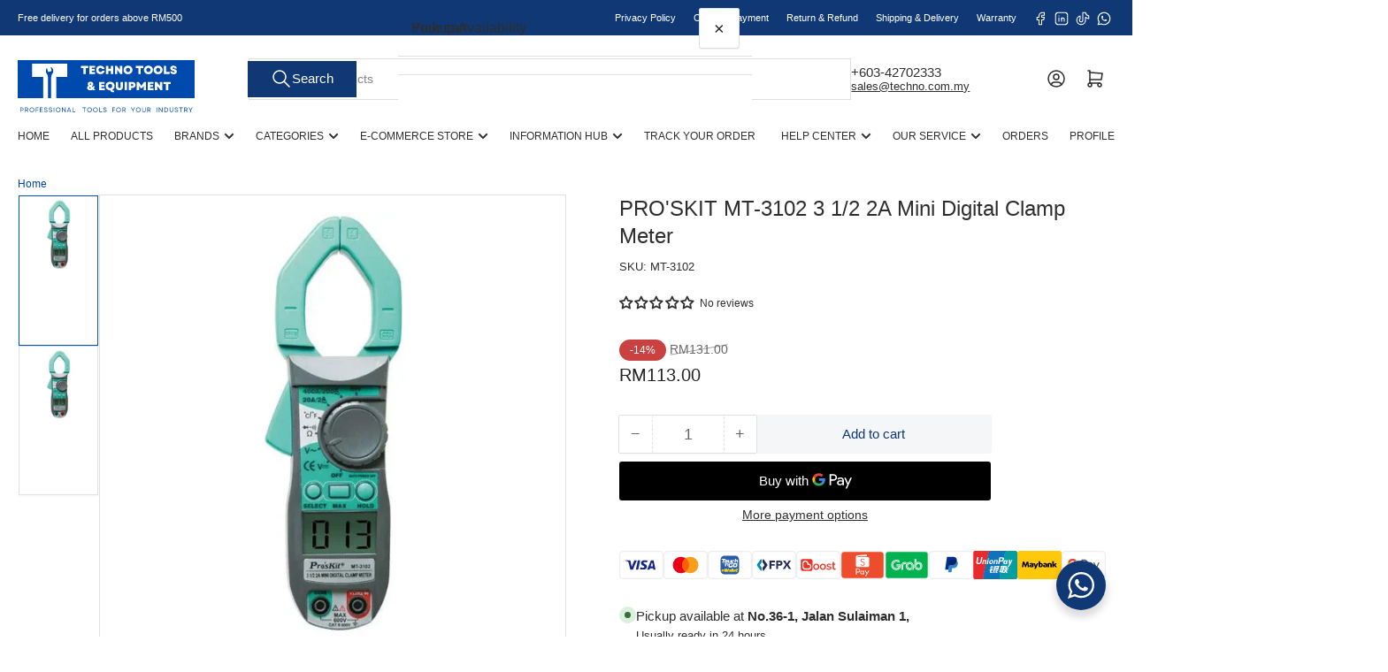

--- FILE ---
content_type: text/html; charset=utf-8
request_url: https://techno.my/products/proskit-mt-3102-3-1-2-2a-mini-digital-clamp-meter
body_size: 88710
content:















<!doctype html>
<html
  lang="en"
  
>
  <head>
    <meta charset="utf-8">
    <meta name="viewport" content="width=device-width, initial-scale=1">

    <title>
      PRO&#39;SKIT MT-3102 3 1/2 2A Mini Digital Clamp Meter
 &ndash; Techno Tools &amp; Equipment</title>

    
    <link rel="preconnect" href="//cdn.shopify.com" crossorigin>
    

    

    
    
    
    
    



<style data-shopify>
   
   
   
   
   
   
   
   
:root {
   	--page-width: 146rem;
   	--spacing-base-1: 2rem;

   	--grid-desktop-horizontal-spacing: 20px;
   	--grid-desktop-vertical-spacing: 20px;
   	--grid-mobile-horizontal-spacing: 15px;
   	--grid-mobile-vertical-spacing: 15px;

   	--badge-radius: 24px;
   	--border-radius-base: 0;
   	--buttons-radius: 2px;
   	--inputs-radius: 0;
   	--inputs-border-width: 1px;

   	--color-base-white: #fff;
   	--color-product-review-star: #ffc700;

   	--color-sale: rgba(202 65 65 / 1.0);
   	--color-sale-background: #f1cdcd;
   	--color-error: rgba(146 44 44 / 1.0);
   	--color-error-background: #f7e5e5;
   	--color-success: rgba(51 114 57 / 1.0);
   	--color-success-background: #ddf0df;
   	--color-warning: rgba(189 107 27 / 1.0);
   	--color-warning-background: #f8e1cb;
   	--color-preorder: rgba(40 125 255 / 1.0);
   	--color-preorder-background: #e5efff;
   	--color-backorder: rgba(51 114 57 / 1.0);
   	--color-backorder-background: #ddf0df;
   	--color-price: 35 35 35 / 1.0;
   	--color-price-discounted: 103 103 103 / 1.0;
   	--color-price-discounted-final: 35 35 35 / 1.0;

   	--font-body-family: "system_ui", -apple-system, 'Segoe UI', Roboto, 'Helvetica Neue', 'Noto Sans', 'Liberation Sans', Arial, sans-serif, 'Apple Color Emoji', 'Segoe UI Emoji', 'Segoe UI Symbol', 'Noto Color Emoji';
   	--font-body-style: normal;
   	--font-body-weight: 400;
   	--font-bolder-weight: 500;

   	--font-heading-family: "system_ui", -apple-system, 'Segoe UI', Roboto, 'Helvetica Neue', 'Noto Sans', 'Liberation Sans', Arial, sans-serif, 'Apple Color Emoji', 'Segoe UI Emoji', 'Segoe UI Symbol', 'Noto Color Emoji';
   	--font-heading-style: normal;
   	--font-heading-weight: 500;

   	--font-body-scale: 1.0;
   	--font-heading-scale: 1.0;
   	--font-heading-spacing: 0.0em;
   	--font-heading-transform: none;
   	--font-product-price-scale: 1.0;
   	--font-product-price-grid-scale: 1.0;

   	--font-buttons-family: "system_ui",-apple-system, 'Segoe UI', Roboto, 'Helvetica Neue', 'Noto Sans', 'Liberation Sans', Arial, sans-serif, 'Apple Color Emoji', 'Segoe UI Emoji', 'Segoe UI Symbol', 'Noto Color Emoji';
   	--font-buttons-transform: none;

   --font-badges-transform: uppercase;--font-badges-size: calc(var(--font-body-scale) * 1.2rem);}

  
  	

  	:root,
  	.color-background-1 {
  		--color-background: 255 255 255 / 1.0;
  		--color-foreground: 46 46 46 / 1.0;
  		--color-foreground-alt: 46 46 46 / 1.0;
  		--color-border: 223 223 223 / 1.0;
  		--color-box-shadow: 223 223 223 / 0.2;
  		--color-accent-1: 0 79 199 / 1.0;
  		--color-accent-2: 0 79 199 / 1.0;
  		--color-button: 15 56 117 / 1.0;
  		--color-button-text: 255 255 255 / 1.0;
  		--color-secondary-button: 244 246 248 / 1.0;
  		--color-secondary-button-text: 15 56 117 / 1.0;

  	  --color-product-cards-background: 255 255 255 / 1.0;
  	  --color-product-cards-foreground: 46 46 46 / 1.0;
  	  --color-product-cards-foreground-alt: 46 46 46 / 1.0;
  	  --color-product-cards-border: 223 223 223 / 1.0;
  	  --color-product-cards-box-shadow: 223 223 223 / 0.2;
  	  --color-product-cards-price: 46 46 46 / 1.0;
  	  --color-product-cards-price-discount: 103 103 103 / 1.0;
  	  --color-product-cards-price-discount-final: 46 46 46 / 1.0;

  	  --color-inputs-background: 255 255 255 / 1.0;
  	  --color-inputs-foreground: 103 103 103 / 1.0;
  	  --color-inputs-border: 223 223 223 / 1.0;
  	  --color-inputs-box-shadow: 223 223 223 / 0.2;

  	  --color-aux-background: 255 255 255 / 1.0;
  	  --color-aux-foreground: 35 35 35 / 1.0;
  	  --color-aux-border: 223 223 223 / 1.0;
  	  --color-aux-box-shadow: 223 223 223 / 0.2;
  	}

    .color-button-background-1 {
      --color-button: 15 56 117 / 1.0;
      --color-button-text: 255 255 255 / 1.0;
      --color-secondary-button: 244 246 248 / 1.0;
      --color-secondary-button-text: 15 56 117 / 1.0;
    }
  
  	

  	
  	.color-background-2 {
  		--color-background: 244 246 248 / 1.0;
  		--color-foreground: 46 46 46 / 1.0;
  		--color-foreground-alt: 46 46 46 / 1.0;
  		--color-border: 15 56 117 / 1.0;
  		--color-box-shadow: 15 56 117 / 0.2;
  		--color-accent-1: 15 56 117 / 1.0;
  		--color-accent-2: 15 56 117 / 1.0;
  		--color-button: 0 79 199 / 1.0;
  		--color-button-text: 255 255 255 / 1.0;
  		--color-secondary-button: 40 125 255 / 1.0;
  		--color-secondary-button-text: 255 255 255 / 1.0;

  	  --color-product-cards-background: 255 255 255 / 1.0;
  	  --color-product-cards-foreground: 46 46 46 / 1.0;
  	  --color-product-cards-foreground-alt: 46 46 46 / 1.0;
  	  --color-product-cards-border: 223 223 223 / 1.0;
  	  --color-product-cards-box-shadow: 223 223 223 / 0.2;
  	  --color-product-cards-price: 46 46 46 / 1.0;
  	  --color-product-cards-price-discount: 103 103 103 / 1.0;
  	  --color-product-cards-price-discount-final: 46 46 46 / 1.0;

  	  --color-inputs-background: 255 255 255 / 1.0;
  	  --color-inputs-foreground: 103 103 103 / 1.0;
  	  --color-inputs-border: 223 223 223 / 1.0;
  	  --color-inputs-box-shadow: 223 223 223 / 0.2;

  	  --color-aux-background: 255 255 255 / 1.0;
  	  --color-aux-foreground: 35 35 35 / 1.0;
  	  --color-aux-border: 223 223 223 / 1.0;
  	  --color-aux-box-shadow: 223 223 223 / 0.2;
  	}

    .color-button-background-2 {
      --color-button: 0 79 199 / 1.0;
      --color-button-text: 255 255 255 / 1.0;
      --color-secondary-button: 40 125 255 / 1.0;
      --color-secondary-button-text: 255 255 255 / 1.0;
    }
  
  	

  	
  	.color-accent-1 {
  		--color-background: 0 79 199 / 1.0;
  		--color-foreground: 255 255 255 / 1.0;
  		--color-foreground-alt: 255 255 255 / 1.0;
  		--color-border: 255 255 255 / 0.2;
  		--color-box-shadow: 255 255 255 / 0.2;
  		--color-accent-1: 255 255 255 / 1.0;
  		--color-accent-2: 40 125 255 / 1.0;
  		--color-button: 40 125 255 / 1.0;
  		--color-button-text: 255 255 255 / 1.0;
  		--color-secondary-button: 255 255 255 / 1.0;
  		--color-secondary-button-text: 40 125 255 / 1.0;

  	  --color-product-cards-background: 255 255 255 / 1.0;
  	  --color-product-cards-foreground: 103 103 103 / 1.0;
  	  --color-product-cards-foreground-alt: 35 35 35 / 1.0;
  	  --color-product-cards-border: 223 223 223 / 1.0;
  	  --color-product-cards-box-shadow: 223 223 223 / 0.2;
  	  --color-product-cards-price: 35 35 35 / 1.0;
  	  --color-product-cards-price-discount: 103 103 103 / 1.0;
  	  --color-product-cards-price-discount-final: 35 35 35 / 1.0;

  	  --color-inputs-background: 255 255 255 / 1.0;
  	  --color-inputs-foreground: 103 103 103 / 1.0;
  	  --color-inputs-border: 223 223 223 / 1.0;
  	  --color-inputs-box-shadow: 223 223 223 / 0.2;

  	  --color-aux-background: 255 255 255 / 1.0;
  	  --color-aux-foreground: 35 35 35 / 1.0;
  	  --color-aux-border: 223 223 223 / 1.0;
  	  --color-aux-box-shadow: 223 223 223 / 0.2;
  	}

    .color-button-accent-1 {
      --color-button: 40 125 255 / 1.0;
      --color-button-text: 255 255 255 / 1.0;
      --color-secondary-button: 255 255 255 / 1.0;
      --color-secondary-button-text: 40 125 255 / 1.0;
    }
  
  	

  	
  	.color-accent-2 {
  		--color-background: 15 56 117 / 1.0;
  		--color-foreground: 255 255 255 / 1.0;
  		--color-foreground-alt: 255 255 255 / 1.0;
  		--color-border: 255 255 255 / 0.25;
  		--color-box-shadow: 255 255 255 / 0.2;
  		--color-accent-1: 255 255 255 / 1.0;
  		--color-accent-2: 0 79 199 / 1.0;
  		--color-button: 0 79 199 / 1.0;
  		--color-button-text: 255 255 255 / 1.0;
  		--color-secondary-button: 255 255 255 / 1.0;
  		--color-secondary-button-text: 0 79 199 / 1.0;

  	  --color-product-cards-background: 255 255 255 / 1.0;
  	  --color-product-cards-foreground: 103 103 103 / 1.0;
  	  --color-product-cards-foreground-alt: 35 35 35 / 1.0;
  	  --color-product-cards-border: 223 223 223 / 1.0;
  	  --color-product-cards-box-shadow: 223 223 223 / 0.2;
  	  --color-product-cards-price: 35 35 35 / 1.0;
  	  --color-product-cards-price-discount: 103 103 103 / 1.0;
  	  --color-product-cards-price-discount-final: 35 35 35 / 1.0;

  	  --color-inputs-background: 255 255 255 / 1.0;
  	  --color-inputs-foreground: 103 103 103 / 1.0;
  	  --color-inputs-border: 223 223 223 / 1.0;
  	  --color-inputs-box-shadow: 223 223 223 / 0.2;

  	  --color-aux-background: 255 255 255 / 1.0;
  	  --color-aux-foreground: 35 35 35 / 1.0;
  	  --color-aux-border: 223 223 223 / 1.0;
  	  --color-aux-box-shadow: 223 223 223 / 0.2;
  	}

    .color-button-accent-2 {
      --color-button: 0 79 199 / 1.0;
      --color-button-text: 255 255 255 / 1.0;
      --color-secondary-button: 255 255 255 / 1.0;
      --color-secondary-button-text: 0 79 199 / 1.0;
    }
  
  	

  	
  	.color-accent-3 {
  		--color-background: 35 35 35 / 1.0;
  		--color-foreground: 255 255 255 / 1.0;
  		--color-foreground-alt: 255 255 255 / 1.0;
  		--color-border: 255 255 255 / 0.1;
  		--color-box-shadow: 255 255 255 / 0.2;
  		--color-accent-1: 255 255 255 / 1.0;
  		--color-accent-2: 0 79 199 / 1.0;
  		--color-button: 0 79 199 / 1.0;
  		--color-button-text: 255 255 255 / 1.0;
  		--color-secondary-button: 40 125 255 / 1.0;
  		--color-secondary-button-text: 255 255 255 / 1.0;

  	  --color-product-cards-background: 255 255 255 / 1.0;
  	  --color-product-cards-foreground: 103 103 103 / 1.0;
  	  --color-product-cards-foreground-alt: 35 35 35 / 1.0;
  	  --color-product-cards-border: 223 223 223 / 1.0;
  	  --color-product-cards-box-shadow: 223 223 223 / 0.2;
  	  --color-product-cards-price: 35 35 35 / 1.0;
  	  --color-product-cards-price-discount: 103 103 103 / 1.0;
  	  --color-product-cards-price-discount-final: 35 35 35 / 1.0;

  	  --color-inputs-background: 255 255 255 / 1.0;
  	  --color-inputs-foreground: 103 103 103 / 1.0;
  	  --color-inputs-border: 223 223 223 / 1.0;
  	  --color-inputs-box-shadow: 223 223 223 / 0.2;

  	  --color-aux-background: 255 255 255 / 1.0;
  	  --color-aux-foreground: 35 35 35 / 1.0;
  	  --color-aux-border: 223 223 223 / 1.0;
  	  --color-aux-box-shadow: 223 223 223 / 0.2;
  	}

    .color-button-accent-3 {
      --color-button: 0 79 199 / 1.0;
      --color-button-text: 255 255 255 / 1.0;
      --color-secondary-button: 40 125 255 / 1.0;
      --color-secondary-button-text: 255 255 255 / 1.0;
    }
  

  body, .color-background-1, .color-background-2, .color-accent-1, .color-accent-2, .color-accent-3 {
  	color: rgba(var(--color-foreground));
  	background-color: rgba(var(--color-background));
  }
</style>


    <style>
      html {
        box-sizing: border-box;
        -ms-overflow-style: scrollbar;
        -webkit-tap-highlight-color: rgba(0, 0, 0, 0);
        height: 100%;
        font-size: calc(var(--font-body-scale) * 62.5%);
        scroll-behavior: smooth;
        line-height: 1.15;
        -webkit-text-size-adjust: 100%;
      }

      * {
        box-sizing: inherit;
      }

      *::before,
      *::after {
        box-sizing: inherit;
      }

      body {
        min-height: 100%;
        font-size: 1.5rem;
        line-height: calc(1 + 0.6 / var(--font-body-scale));
        font-family: var(--font-body-family);
        font-style: var(--font-body-style);
        font-weight: var(--font-body-weight);
        text-transform: none;
        -webkit-font-smoothing: antialiased;
        -moz-osx-font-smoothing: grayscale;
        word-wrap: break-word;
        overflow-wrap: break-word;
        margin: 0;
      }

      .drawer {
        position: fixed;
        top: 0;
        inset-inline-end: 0;
        height: 100dvh;
        width: 85vw;
        max-width: 40rem;
        transform: translateX(calc(100% + 5rem));
      }

      [dir='rtl'] .drawer {
        transform: translateX(calc(-100% - 5rem));
      }

      .dropdown-list-wrap {
        visibility: hidden;
        opacity: 0;
      }

      .breadcrumb {
        display: none;
      }

      @media (min-width: 990px) {
        .breadcrumb {
          display: block;
        }
      }

      slideshow-component {
        display: block;
        height: auto;
        overflow: visible;
      }

      .slideshow {
        position: relative;
        display: block;
        overflow: hidden;
      }

      .slideshow-slide {
        position: relative;
        width: 100%;
        display: block;
        flex: none;
      }
    </style>

    <link href="//techno.my/cdn/shop/t/63/assets/base.css?v=178006431121266981831765531643" rel="stylesheet" type="text/css" media="all" />

    <script src="//techno.my/cdn/shop/t/63/assets/pubsub.js?v=73917151684401660251765531644" defer="defer"></script>
    <script src="//techno.my/cdn/shop/t/63/assets/scripts.js?v=178920705890151292191765531632" defer="defer"></script>

    
  <script>window.performance && window.performance.mark && window.performance.mark('shopify.content_for_header.start');</script><meta name="facebook-domain-verification" content="o58dijs46dw7ww54k4tfwo689v0lqg">
<meta name="google-site-verification" content="7ADNGq_1ehHC__FauOI2focqqhLJC_QgIdnAM95YkRk">
<meta id="shopify-digital-wallet" name="shopify-digital-wallet" content="/65030389972/digital_wallets/dialog">
<link rel="alternate" hreflang="x-default" href="https://techno.my/products/proskit-mt-3102-3-1-2-2a-mini-digital-clamp-meter">
<link rel="alternate" hreflang="en" href="https://techno.my/products/proskit-mt-3102-3-1-2-2a-mini-digital-clamp-meter">
<link rel="alternate" hreflang="ms" href="https://techno.my/ms/products/proskit-mt-3102-3-1-2-2a-mini-digital-clamp-meter">
<link rel="alternate" type="application/json+oembed" href="https://techno.my/products/proskit-mt-3102-3-1-2-2a-mini-digital-clamp-meter.oembed">
<script async="async" src="/checkouts/internal/preloads.js?locale=en-MY"></script>
<script id="shopify-features" type="application/json">{"accessToken":"fb6e008aa64ecc39d7bb81f192a10d94","betas":["rich-media-storefront-analytics"],"domain":"techno.my","predictiveSearch":true,"shopId":65030389972,"locale":"en"}</script>
<script>var Shopify = Shopify || {};
Shopify.shop = "techno-com-my.myshopify.com";
Shopify.locale = "en";
Shopify.currency = {"active":"MYR","rate":"1.0"};
Shopify.country = "MY";
Shopify.theme = {"name":"Updated of 2025 Dec Version","id":157457481940,"schema_name":"Athens","schema_version":"6.3.0","theme_store_id":1608,"role":"main"};
Shopify.theme.handle = "null";
Shopify.theme.style = {"id":null,"handle":null};
Shopify.cdnHost = "techno.my/cdn";
Shopify.routes = Shopify.routes || {};
Shopify.routes.root = "/";</script>
<script type="module">!function(o){(o.Shopify=o.Shopify||{}).modules=!0}(window);</script>
<script>!function(o){function n(){var o=[];function n(){o.push(Array.prototype.slice.apply(arguments))}return n.q=o,n}var t=o.Shopify=o.Shopify||{};t.loadFeatures=n(),t.autoloadFeatures=n()}(window);</script>
<script id="shop-js-analytics" type="application/json">{"pageType":"product"}</script>
<script defer="defer" async type="module" src="//techno.my/cdn/shopifycloud/shop-js/modules/v2/client.init-shop-cart-sync_BT-GjEfc.en.esm.js"></script>
<script defer="defer" async type="module" src="//techno.my/cdn/shopifycloud/shop-js/modules/v2/chunk.common_D58fp_Oc.esm.js"></script>
<script defer="defer" async type="module" src="//techno.my/cdn/shopifycloud/shop-js/modules/v2/chunk.modal_xMitdFEc.esm.js"></script>
<script type="module">
  await import("//techno.my/cdn/shopifycloud/shop-js/modules/v2/client.init-shop-cart-sync_BT-GjEfc.en.esm.js");
await import("//techno.my/cdn/shopifycloud/shop-js/modules/v2/chunk.common_D58fp_Oc.esm.js");
await import("//techno.my/cdn/shopifycloud/shop-js/modules/v2/chunk.modal_xMitdFEc.esm.js");

  window.Shopify.SignInWithShop?.initShopCartSync?.({"fedCMEnabled":true,"windoidEnabled":true});

</script>
<script>(function() {
  var isLoaded = false;
  function asyncLoad() {
    if (isLoaded) return;
    isLoaded = true;
    var urls = ["https:\/\/static.klaviyo.com\/onsite\/js\/klaviyo.js?company_id=VmDXgW\u0026shop=techno-com-my.myshopify.com","https:\/\/static.klaviyo.com\/onsite\/js\/klaviyo.js?company_id=VmDXgW\u0026shop=techno-com-my.myshopify.com","\/\/cdn.shopify.com\/proxy\/07521b8f2bb52e32702a871cdccf36ce0617b3f31417abd2f731baa9bf4bf1c5\/b2b-solution.bsscommerce.com\/js\/bss-b2b-cp.js?shop=techno-com-my.myshopify.com\u0026sp-cache-control=cHVibGljLCBtYXgtYWdlPTkwMA","https:\/\/na.shgcdn3.com\/pixel-collector.js?shop=techno-com-my.myshopify.com"];
    for (var i = 0; i < urls.length; i++) {
      var s = document.createElement('script');
      s.type = 'text/javascript';
      s.async = true;
      s.src = urls[i];
      var x = document.getElementsByTagName('script')[0];
      x.parentNode.insertBefore(s, x);
    }
  };
  if(window.attachEvent) {
    window.attachEvent('onload', asyncLoad);
  } else {
    window.addEventListener('load', asyncLoad, false);
  }
})();</script>
<script id="__st">var __st={"a":65030389972,"offset":28800,"reqid":"b3bbfb9d-aea6-43b5-827f-628d39f5b10f-1769274812","pageurl":"techno.my\/products\/proskit-mt-3102-3-1-2-2a-mini-digital-clamp-meter","u":"f0c560743ca0","p":"product","rtyp":"product","rid":7674063388884};</script>
<script>window.ShopifyPaypalV4VisibilityTracking = true;</script>
<script id="captcha-bootstrap">!function(){'use strict';const t='contact',e='account',n='new_comment',o=[[t,t],['blogs',n],['comments',n],[t,'customer']],c=[[e,'customer_login'],[e,'guest_login'],[e,'recover_customer_password'],[e,'create_customer']],r=t=>t.map((([t,e])=>`form[action*='/${t}']:not([data-nocaptcha='true']) input[name='form_type'][value='${e}']`)).join(','),a=t=>()=>t?[...document.querySelectorAll(t)].map((t=>t.form)):[];function s(){const t=[...o],e=r(t);return a(e)}const i='password',u='form_key',d=['recaptcha-v3-token','g-recaptcha-response','h-captcha-response',i],f=()=>{try{return window.sessionStorage}catch{return}},m='__shopify_v',_=t=>t.elements[u];function p(t,e,n=!1){try{const o=window.sessionStorage,c=JSON.parse(o.getItem(e)),{data:r}=function(t){const{data:e,action:n}=t;return t[m]||n?{data:e,action:n}:{data:t,action:n}}(c);for(const[e,n]of Object.entries(r))t.elements[e]&&(t.elements[e].value=n);n&&o.removeItem(e)}catch(o){console.error('form repopulation failed',{error:o})}}const l='form_type',E='cptcha';function T(t){t.dataset[E]=!0}const w=window,h=w.document,L='Shopify',v='ce_forms',y='captcha';let A=!1;((t,e)=>{const n=(g='f06e6c50-85a8-45c8-87d0-21a2b65856fe',I='https://cdn.shopify.com/shopifycloud/storefront-forms-hcaptcha/ce_storefront_forms_captcha_hcaptcha.v1.5.2.iife.js',D={infoText:'Protected by hCaptcha',privacyText:'Privacy',termsText:'Terms'},(t,e,n)=>{const o=w[L][v],c=o.bindForm;if(c)return c(t,g,e,D).then(n);var r;o.q.push([[t,g,e,D],n]),r=I,A||(h.body.append(Object.assign(h.createElement('script'),{id:'captcha-provider',async:!0,src:r})),A=!0)});var g,I,D;w[L]=w[L]||{},w[L][v]=w[L][v]||{},w[L][v].q=[],w[L][y]=w[L][y]||{},w[L][y].protect=function(t,e){n(t,void 0,e),T(t)},Object.freeze(w[L][y]),function(t,e,n,w,h,L){const[v,y,A,g]=function(t,e,n){const i=e?o:[],u=t?c:[],d=[...i,...u],f=r(d),m=r(i),_=r(d.filter((([t,e])=>n.includes(e))));return[a(f),a(m),a(_),s()]}(w,h,L),I=t=>{const e=t.target;return e instanceof HTMLFormElement?e:e&&e.form},D=t=>v().includes(t);t.addEventListener('submit',(t=>{const e=I(t);if(!e)return;const n=D(e)&&!e.dataset.hcaptchaBound&&!e.dataset.recaptchaBound,o=_(e),c=g().includes(e)&&(!o||!o.value);(n||c)&&t.preventDefault(),c&&!n&&(function(t){try{if(!f())return;!function(t){const e=f();if(!e)return;const n=_(t);if(!n)return;const o=n.value;o&&e.removeItem(o)}(t);const e=Array.from(Array(32),(()=>Math.random().toString(36)[2])).join('');!function(t,e){_(t)||t.append(Object.assign(document.createElement('input'),{type:'hidden',name:u})),t.elements[u].value=e}(t,e),function(t,e){const n=f();if(!n)return;const o=[...t.querySelectorAll(`input[type='${i}']`)].map((({name:t})=>t)),c=[...d,...o],r={};for(const[a,s]of new FormData(t).entries())c.includes(a)||(r[a]=s);n.setItem(e,JSON.stringify({[m]:1,action:t.action,data:r}))}(t,e)}catch(e){console.error('failed to persist form',e)}}(e),e.submit())}));const S=(t,e)=>{t&&!t.dataset[E]&&(n(t,e.some((e=>e===t))),T(t))};for(const o of['focusin','change'])t.addEventListener(o,(t=>{const e=I(t);D(e)&&S(e,y())}));const B=e.get('form_key'),M=e.get(l),P=B&&M;t.addEventListener('DOMContentLoaded',(()=>{const t=y();if(P)for(const e of t)e.elements[l].value===M&&p(e,B);[...new Set([...A(),...v().filter((t=>'true'===t.dataset.shopifyCaptcha))])].forEach((e=>S(e,t)))}))}(h,new URLSearchParams(w.location.search),n,t,e,['guest_login'])})(!0,!0)}();</script>
<script integrity="sha256-4kQ18oKyAcykRKYeNunJcIwy7WH5gtpwJnB7kiuLZ1E=" data-source-attribution="shopify.loadfeatures" defer="defer" src="//techno.my/cdn/shopifycloud/storefront/assets/storefront/load_feature-a0a9edcb.js" crossorigin="anonymous"></script>
<script data-source-attribution="shopify.dynamic_checkout.dynamic.init">var Shopify=Shopify||{};Shopify.PaymentButton=Shopify.PaymentButton||{isStorefrontPortableWallets:!0,init:function(){window.Shopify.PaymentButton.init=function(){};var t=document.createElement("script");t.src="https://techno.my/cdn/shopifycloud/portable-wallets/latest/portable-wallets.en.js",t.type="module",document.head.appendChild(t)}};
</script>
<script data-source-attribution="shopify.dynamic_checkout.buyer_consent">
  function portableWalletsHideBuyerConsent(e){var t=document.getElementById("shopify-buyer-consent"),n=document.getElementById("shopify-subscription-policy-button");t&&n&&(t.classList.add("hidden"),t.setAttribute("aria-hidden","true"),n.removeEventListener("click",e))}function portableWalletsShowBuyerConsent(e){var t=document.getElementById("shopify-buyer-consent"),n=document.getElementById("shopify-subscription-policy-button");t&&n&&(t.classList.remove("hidden"),t.removeAttribute("aria-hidden"),n.addEventListener("click",e))}window.Shopify?.PaymentButton&&(window.Shopify.PaymentButton.hideBuyerConsent=portableWalletsHideBuyerConsent,window.Shopify.PaymentButton.showBuyerConsent=portableWalletsShowBuyerConsent);
</script>
<script>
  function portableWalletsCleanup(e){e&&e.src&&console.error("Failed to load portable wallets script "+e.src);var t=document.querySelectorAll("shopify-accelerated-checkout .shopify-payment-button__skeleton, shopify-accelerated-checkout-cart .wallet-cart-button__skeleton"),e=document.getElementById("shopify-buyer-consent");for(let e=0;e<t.length;e++)t[e].remove();e&&e.remove()}function portableWalletsNotLoadedAsModule(e){e instanceof ErrorEvent&&"string"==typeof e.message&&e.message.includes("import.meta")&&"string"==typeof e.filename&&e.filename.includes("portable-wallets")&&(window.removeEventListener("error",portableWalletsNotLoadedAsModule),window.Shopify.PaymentButton.failedToLoad=e,"loading"===document.readyState?document.addEventListener("DOMContentLoaded",window.Shopify.PaymentButton.init):window.Shopify.PaymentButton.init())}window.addEventListener("error",portableWalletsNotLoadedAsModule);
</script>

<script type="module" src="https://techno.my/cdn/shopifycloud/portable-wallets/latest/portable-wallets.en.js" onError="portableWalletsCleanup(this)" crossorigin="anonymous"></script>
<script nomodule>
  document.addEventListener("DOMContentLoaded", portableWalletsCleanup);
</script>

<script id='scb4127' type='text/javascript' async='' src='https://techno.my/cdn/shopifycloud/privacy-banner/storefront-banner.js'></script><link id="shopify-accelerated-checkout-styles" rel="stylesheet" media="screen" href="https://techno.my/cdn/shopifycloud/portable-wallets/latest/accelerated-checkout-backwards-compat.css" crossorigin="anonymous">
<style id="shopify-accelerated-checkout-cart">
        #shopify-buyer-consent {
  margin-top: 1em;
  display: inline-block;
  width: 100%;
}

#shopify-buyer-consent.hidden {
  display: none;
}

#shopify-subscription-policy-button {
  background: none;
  border: none;
  padding: 0;
  text-decoration: underline;
  font-size: inherit;
  cursor: pointer;
}

#shopify-subscription-policy-button::before {
  box-shadow: none;
}

      </style>

<script>window.performance && window.performance.mark && window.performance.mark('shopify.content_for_header.end');</script>
  





  <script type="text/javascript">
    
      window.__shgMoneyFormat = window.__shgMoneyFormat || {"MYR":{"currency":"MYR","currency_symbol":"RM","currency_symbol_location":"left","decimal_places":2,"decimal_separator":".","thousands_separator":","}};
    
    window.__shgCurrentCurrencyCode = window.__shgCurrentCurrencyCode || {
      currency: "MYR",
      currency_symbol: "RM",
      decimal_separator: ".",
      thousands_separator: ",",
      decimal_places: 2,
      currency_symbol_location: "left"
    };
  </script>




    <script>
      if (Shopify.designMode) {
        document.documentElement.classList.add('shopify-design-mode');
      }
    </script>
      <meta name="description" content="Model : PROSKIT MT-3102 3 1/2 2A Mini Digital Clamp MeterDescription MT-3102 3 1/2 mini digital clamp meter is a 3 1/2-digit LCD multi-meter for measuring AC and DC voltage, AC current, resistance, temperature, Diode and continuity test. All overload protection is provided. The function/range rotatable switch design ma">
    
    <link rel="canonical" href="https://techno.my/products/proskit-mt-3102-3-1-2-2a-mini-digital-clamp-meter">
    


<meta property="og:site_name" content="Techno Tools &amp; Equipment">
<meta property="og:url" content="https://techno.my/products/proskit-mt-3102-3-1-2-2a-mini-digital-clamp-meter">
<meta property="og:title" content="PRO&#39;SKIT MT-3102 3 1/2 2A Mini Digital Clamp Meter">
<meta property="og:type" content="product">
<meta property="og:description" content="Model : PROSKIT MT-3102 3 1/2 2A Mini Digital Clamp MeterDescription MT-3102 3 1/2 mini digital clamp meter is a 3 1/2-digit LCD multi-meter for measuring AC and DC voltage, AC current, resistance, temperature, Diode and continuity test. All overload protection is provided. The function/range rotatable switch design ma"><meta property="og:image" content="http://techno.my/cdn/shop/products/2d510e461f3ce5f51b5daacea9b8a68f_67d2134c-05b9-4e43-9456-e946d7165d3f.jpg?v=1769148563">
  <meta property="og:image:secure_url" content="https://techno.my/cdn/shop/products/2d510e461f3ce5f51b5daacea9b8a68f_67d2134c-05b9-4e43-9456-e946d7165d3f.jpg?v=1769148563">
  <meta property="og:image:width" content="700">
  <meta property="og:image:height" content="700"><meta
    property="og:price:amount"
    content="113.00"
  >
  <meta property="og:price:currency" content="MYR"><meta name="twitter:card" content="summary_large_image">
<meta name="twitter:title" content="PRO&#39;SKIT MT-3102 3 1/2 2A Mini Digital Clamp Meter">
<meta name="twitter:description" content="Model : PROSKIT MT-3102 3 1/2 2A Mini Digital Clamp MeterDescription MT-3102 3 1/2 mini digital clamp meter is a 3 1/2-digit LCD multi-meter for measuring AC and DC voltage, AC current, resistance, temperature, Diode and continuity test. All overload protection is provided. The function/range rotatable switch design ma">

    
      <link
        rel="icon"
        type="image/png"
        href="//techno.my/cdn/shop/files/Techno_Favicon_de4de07a-5b80-421e-8c1a-4907942c88bd.png?crop=center&height=32&v=1656989968&width=32"
      >
    
  
  

<script type="text/javascript">
  
    window.SHG_CUSTOMER = null;
  
</script>







<!-- BEGIN app block: shopify://apps/seowill-seoant-ai-seo/blocks/seoant-core/8e57283b-dcb0-4f7b-a947-fb5c57a0d59d -->
<!--SEOAnt Core By SEOAnt Teams, v0.1.6 START -->







    <!-- BEGIN app snippet: Product-JSON-LD --><!-- END app snippet -->


<!-- SON-LD generated By SEOAnt END -->



<!-- Start : SEOAnt BrokenLink Redirect --><script type="text/javascript">
    !function(t){var e={};function r(n){if(e[n])return e[n].exports;var o=e[n]={i:n,l:!1,exports:{}};return t[n].call(o.exports,o,o.exports,r),o.l=!0,o.exports}r.m=t,r.c=e,r.d=function(t,e,n){r.o(t,e)||Object.defineProperty(t,e,{enumerable:!0,get:n})},r.r=function(t){"undefined"!==typeof Symbol&&Symbol.toStringTag&&Object.defineProperty(t,Symbol.toStringTag,{value:"Module"}),Object.defineProperty(t,"__esModule",{value:!0})},r.t=function(t,e){if(1&e&&(t=r(t)),8&e)return t;if(4&e&&"object"===typeof t&&t&&t.__esModule)return t;var n=Object.create(null);if(r.r(n),Object.defineProperty(n,"default",{enumerable:!0,value:t}),2&e&&"string"!=typeof t)for(var o in t)r.d(n,o,function(e){return t[e]}.bind(null,o));return n},r.n=function(t){var e=t&&t.__esModule?function(){return t.default}:function(){return t};return r.d(e,"a",e),e},r.o=function(t,e){return Object.prototype.hasOwnProperty.call(t,e)},r.p="",r(r.s=11)}([function(t,e,r){"use strict";var n=r(2),o=Object.prototype.toString;function i(t){return"[object Array]"===o.call(t)}function a(t){return"undefined"===typeof t}function u(t){return null!==t&&"object"===typeof t}function s(t){return"[object Function]"===o.call(t)}function c(t,e){if(null!==t&&"undefined"!==typeof t)if("object"!==typeof t&&(t=[t]),i(t))for(var r=0,n=t.length;r<n;r++)e.call(null,t[r],r,t);else for(var o in t)Object.prototype.hasOwnProperty.call(t,o)&&e.call(null,t[o],o,t)}t.exports={isArray:i,isArrayBuffer:function(t){return"[object ArrayBuffer]"===o.call(t)},isBuffer:function(t){return null!==t&&!a(t)&&null!==t.constructor&&!a(t.constructor)&&"function"===typeof t.constructor.isBuffer&&t.constructor.isBuffer(t)},isFormData:function(t){return"undefined"!==typeof FormData&&t instanceof FormData},isArrayBufferView:function(t){return"undefined"!==typeof ArrayBuffer&&ArrayBuffer.isView?ArrayBuffer.isView(t):t&&t.buffer&&t.buffer instanceof ArrayBuffer},isString:function(t){return"string"===typeof t},isNumber:function(t){return"number"===typeof t},isObject:u,isUndefined:a,isDate:function(t){return"[object Date]"===o.call(t)},isFile:function(t){return"[object File]"===o.call(t)},isBlob:function(t){return"[object Blob]"===o.call(t)},isFunction:s,isStream:function(t){return u(t)&&s(t.pipe)},isURLSearchParams:function(t){return"undefined"!==typeof URLSearchParams&&t instanceof URLSearchParams},isStandardBrowserEnv:function(){return("undefined"===typeof navigator||"ReactNative"!==navigator.product&&"NativeScript"!==navigator.product&&"NS"!==navigator.product)&&("undefined"!==typeof window&&"undefined"!==typeof document)},forEach:c,merge:function t(){var e={};function r(r,n){"object"===typeof e[n]&&"object"===typeof r?e[n]=t(e[n],r):e[n]=r}for(var n=0,o=arguments.length;n<o;n++)c(arguments[n],r);return e},deepMerge:function t(){var e={};function r(r,n){"object"===typeof e[n]&&"object"===typeof r?e[n]=t(e[n],r):e[n]="object"===typeof r?t({},r):r}for(var n=0,o=arguments.length;n<o;n++)c(arguments[n],r);return e},extend:function(t,e,r){return c(e,(function(e,o){t[o]=r&&"function"===typeof e?n(e,r):e})),t},trim:function(t){return t.replace(/^\s*/,"").replace(/\s*$/,"")}}},function(t,e,r){t.exports=r(12)},function(t,e,r){"use strict";t.exports=function(t,e){return function(){for(var r=new Array(arguments.length),n=0;n<r.length;n++)r[n]=arguments[n];return t.apply(e,r)}}},function(t,e,r){"use strict";var n=r(0);function o(t){return encodeURIComponent(t).replace(/%40/gi,"@").replace(/%3A/gi,":").replace(/%24/g,"$").replace(/%2C/gi,",").replace(/%20/g,"+").replace(/%5B/gi,"[").replace(/%5D/gi,"]")}t.exports=function(t,e,r){if(!e)return t;var i;if(r)i=r(e);else if(n.isURLSearchParams(e))i=e.toString();else{var a=[];n.forEach(e,(function(t,e){null!==t&&"undefined"!==typeof t&&(n.isArray(t)?e+="[]":t=[t],n.forEach(t,(function(t){n.isDate(t)?t=t.toISOString():n.isObject(t)&&(t=JSON.stringify(t)),a.push(o(e)+"="+o(t))})))})),i=a.join("&")}if(i){var u=t.indexOf("#");-1!==u&&(t=t.slice(0,u)),t+=(-1===t.indexOf("?")?"?":"&")+i}return t}},function(t,e,r){"use strict";t.exports=function(t){return!(!t||!t.__CANCEL__)}},function(t,e,r){"use strict";(function(e){var n=r(0),o=r(19),i={"Content-Type":"application/x-www-form-urlencoded"};function a(t,e){!n.isUndefined(t)&&n.isUndefined(t["Content-Type"])&&(t["Content-Type"]=e)}var u={adapter:function(){var t;return("undefined"!==typeof XMLHttpRequest||"undefined"!==typeof e&&"[object process]"===Object.prototype.toString.call(e))&&(t=r(6)),t}(),transformRequest:[function(t,e){return o(e,"Accept"),o(e,"Content-Type"),n.isFormData(t)||n.isArrayBuffer(t)||n.isBuffer(t)||n.isStream(t)||n.isFile(t)||n.isBlob(t)?t:n.isArrayBufferView(t)?t.buffer:n.isURLSearchParams(t)?(a(e,"application/x-www-form-urlencoded;charset=utf-8"),t.toString()):n.isObject(t)?(a(e,"application/json;charset=utf-8"),JSON.stringify(t)):t}],transformResponse:[function(t){if("string"===typeof t)try{t=JSON.parse(t)}catch(e){}return t}],timeout:0,xsrfCookieName:"XSRF-TOKEN",xsrfHeaderName:"X-XSRF-TOKEN",maxContentLength:-1,validateStatus:function(t){return t>=200&&t<300},headers:{common:{Accept:"application/json, text/plain, */*"}}};n.forEach(["delete","get","head"],(function(t){u.headers[t]={}})),n.forEach(["post","put","patch"],(function(t){u.headers[t]=n.merge(i)})),t.exports=u}).call(this,r(18))},function(t,e,r){"use strict";var n=r(0),o=r(20),i=r(3),a=r(22),u=r(25),s=r(26),c=r(7);t.exports=function(t){return new Promise((function(e,f){var l=t.data,p=t.headers;n.isFormData(l)&&delete p["Content-Type"];var h=new XMLHttpRequest;if(t.auth){var d=t.auth.username||"",m=t.auth.password||"";p.Authorization="Basic "+btoa(d+":"+m)}var y=a(t.baseURL,t.url);if(h.open(t.method.toUpperCase(),i(y,t.params,t.paramsSerializer),!0),h.timeout=t.timeout,h.onreadystatechange=function(){if(h&&4===h.readyState&&(0!==h.status||h.responseURL&&0===h.responseURL.indexOf("file:"))){var r="getAllResponseHeaders"in h?u(h.getAllResponseHeaders()):null,n={data:t.responseType&&"text"!==t.responseType?h.response:h.responseText,status:h.status,statusText:h.statusText,headers:r,config:t,request:h};o(e,f,n),h=null}},h.onabort=function(){h&&(f(c("Request aborted",t,"ECONNABORTED",h)),h=null)},h.onerror=function(){f(c("Network Error",t,null,h)),h=null},h.ontimeout=function(){var e="timeout of "+t.timeout+"ms exceeded";t.timeoutErrorMessage&&(e=t.timeoutErrorMessage),f(c(e,t,"ECONNABORTED",h)),h=null},n.isStandardBrowserEnv()){var v=r(27),g=(t.withCredentials||s(y))&&t.xsrfCookieName?v.read(t.xsrfCookieName):void 0;g&&(p[t.xsrfHeaderName]=g)}if("setRequestHeader"in h&&n.forEach(p,(function(t,e){"undefined"===typeof l&&"content-type"===e.toLowerCase()?delete p[e]:h.setRequestHeader(e,t)})),n.isUndefined(t.withCredentials)||(h.withCredentials=!!t.withCredentials),t.responseType)try{h.responseType=t.responseType}catch(w){if("json"!==t.responseType)throw w}"function"===typeof t.onDownloadProgress&&h.addEventListener("progress",t.onDownloadProgress),"function"===typeof t.onUploadProgress&&h.upload&&h.upload.addEventListener("progress",t.onUploadProgress),t.cancelToken&&t.cancelToken.promise.then((function(t){h&&(h.abort(),f(t),h=null)})),void 0===l&&(l=null),h.send(l)}))}},function(t,e,r){"use strict";var n=r(21);t.exports=function(t,e,r,o,i){var a=new Error(t);return n(a,e,r,o,i)}},function(t,e,r){"use strict";var n=r(0);t.exports=function(t,e){e=e||{};var r={},o=["url","method","params","data"],i=["headers","auth","proxy"],a=["baseURL","url","transformRequest","transformResponse","paramsSerializer","timeout","withCredentials","adapter","responseType","xsrfCookieName","xsrfHeaderName","onUploadProgress","onDownloadProgress","maxContentLength","validateStatus","maxRedirects","httpAgent","httpsAgent","cancelToken","socketPath"];n.forEach(o,(function(t){"undefined"!==typeof e[t]&&(r[t]=e[t])})),n.forEach(i,(function(o){n.isObject(e[o])?r[o]=n.deepMerge(t[o],e[o]):"undefined"!==typeof e[o]?r[o]=e[o]:n.isObject(t[o])?r[o]=n.deepMerge(t[o]):"undefined"!==typeof t[o]&&(r[o]=t[o])})),n.forEach(a,(function(n){"undefined"!==typeof e[n]?r[n]=e[n]:"undefined"!==typeof t[n]&&(r[n]=t[n])}));var u=o.concat(i).concat(a),s=Object.keys(e).filter((function(t){return-1===u.indexOf(t)}));return n.forEach(s,(function(n){"undefined"!==typeof e[n]?r[n]=e[n]:"undefined"!==typeof t[n]&&(r[n]=t[n])})),r}},function(t,e,r){"use strict";function n(t){this.message=t}n.prototype.toString=function(){return"Cancel"+(this.message?": "+this.message:"")},n.prototype.__CANCEL__=!0,t.exports=n},function(t,e,r){t.exports=r(13)},function(t,e,r){t.exports=r(30)},function(t,e,r){var n=function(t){"use strict";var e=Object.prototype,r=e.hasOwnProperty,n="function"===typeof Symbol?Symbol:{},o=n.iterator||"@@iterator",i=n.asyncIterator||"@@asyncIterator",a=n.toStringTag||"@@toStringTag";function u(t,e,r){return Object.defineProperty(t,e,{value:r,enumerable:!0,configurable:!0,writable:!0}),t[e]}try{u({},"")}catch(S){u=function(t,e,r){return t[e]=r}}function s(t,e,r,n){var o=e&&e.prototype instanceof l?e:l,i=Object.create(o.prototype),a=new L(n||[]);return i._invoke=function(t,e,r){var n="suspendedStart";return function(o,i){if("executing"===n)throw new Error("Generator is already running");if("completed"===n){if("throw"===o)throw i;return j()}for(r.method=o,r.arg=i;;){var a=r.delegate;if(a){var u=x(a,r);if(u){if(u===f)continue;return u}}if("next"===r.method)r.sent=r._sent=r.arg;else if("throw"===r.method){if("suspendedStart"===n)throw n="completed",r.arg;r.dispatchException(r.arg)}else"return"===r.method&&r.abrupt("return",r.arg);n="executing";var s=c(t,e,r);if("normal"===s.type){if(n=r.done?"completed":"suspendedYield",s.arg===f)continue;return{value:s.arg,done:r.done}}"throw"===s.type&&(n="completed",r.method="throw",r.arg=s.arg)}}}(t,r,a),i}function c(t,e,r){try{return{type:"normal",arg:t.call(e,r)}}catch(S){return{type:"throw",arg:S}}}t.wrap=s;var f={};function l(){}function p(){}function h(){}var d={};d[o]=function(){return this};var m=Object.getPrototypeOf,y=m&&m(m(T([])));y&&y!==e&&r.call(y,o)&&(d=y);var v=h.prototype=l.prototype=Object.create(d);function g(t){["next","throw","return"].forEach((function(e){u(t,e,(function(t){return this._invoke(e,t)}))}))}function w(t,e){var n;this._invoke=function(o,i){function a(){return new e((function(n,a){!function n(o,i,a,u){var s=c(t[o],t,i);if("throw"!==s.type){var f=s.arg,l=f.value;return l&&"object"===typeof l&&r.call(l,"__await")?e.resolve(l.__await).then((function(t){n("next",t,a,u)}),(function(t){n("throw",t,a,u)})):e.resolve(l).then((function(t){f.value=t,a(f)}),(function(t){return n("throw",t,a,u)}))}u(s.arg)}(o,i,n,a)}))}return n=n?n.then(a,a):a()}}function x(t,e){var r=t.iterator[e.method];if(void 0===r){if(e.delegate=null,"throw"===e.method){if(t.iterator.return&&(e.method="return",e.arg=void 0,x(t,e),"throw"===e.method))return f;e.method="throw",e.arg=new TypeError("The iterator does not provide a 'throw' method")}return f}var n=c(r,t.iterator,e.arg);if("throw"===n.type)return e.method="throw",e.arg=n.arg,e.delegate=null,f;var o=n.arg;return o?o.done?(e[t.resultName]=o.value,e.next=t.nextLoc,"return"!==e.method&&(e.method="next",e.arg=void 0),e.delegate=null,f):o:(e.method="throw",e.arg=new TypeError("iterator result is not an object"),e.delegate=null,f)}function b(t){var e={tryLoc:t[0]};1 in t&&(e.catchLoc=t[1]),2 in t&&(e.finallyLoc=t[2],e.afterLoc=t[3]),this.tryEntries.push(e)}function E(t){var e=t.completion||{};e.type="normal",delete e.arg,t.completion=e}function L(t){this.tryEntries=[{tryLoc:"root"}],t.forEach(b,this),this.reset(!0)}function T(t){if(t){var e=t[o];if(e)return e.call(t);if("function"===typeof t.next)return t;if(!isNaN(t.length)){var n=-1,i=function e(){for(;++n<t.length;)if(r.call(t,n))return e.value=t[n],e.done=!1,e;return e.value=void 0,e.done=!0,e};return i.next=i}}return{next:j}}function j(){return{value:void 0,done:!0}}return p.prototype=v.constructor=h,h.constructor=p,p.displayName=u(h,a,"GeneratorFunction"),t.isGeneratorFunction=function(t){var e="function"===typeof t&&t.constructor;return!!e&&(e===p||"GeneratorFunction"===(e.displayName||e.name))},t.mark=function(t){return Object.setPrototypeOf?Object.setPrototypeOf(t,h):(t.__proto__=h,u(t,a,"GeneratorFunction")),t.prototype=Object.create(v),t},t.awrap=function(t){return{__await:t}},g(w.prototype),w.prototype[i]=function(){return this},t.AsyncIterator=w,t.async=function(e,r,n,o,i){void 0===i&&(i=Promise);var a=new w(s(e,r,n,o),i);return t.isGeneratorFunction(r)?a:a.next().then((function(t){return t.done?t.value:a.next()}))},g(v),u(v,a,"Generator"),v[o]=function(){return this},v.toString=function(){return"[object Generator]"},t.keys=function(t){var e=[];for(var r in t)e.push(r);return e.reverse(),function r(){for(;e.length;){var n=e.pop();if(n in t)return r.value=n,r.done=!1,r}return r.done=!0,r}},t.values=T,L.prototype={constructor:L,reset:function(t){if(this.prev=0,this.next=0,this.sent=this._sent=void 0,this.done=!1,this.delegate=null,this.method="next",this.arg=void 0,this.tryEntries.forEach(E),!t)for(var e in this)"t"===e.charAt(0)&&r.call(this,e)&&!isNaN(+e.slice(1))&&(this[e]=void 0)},stop:function(){this.done=!0;var t=this.tryEntries[0].completion;if("throw"===t.type)throw t.arg;return this.rval},dispatchException:function(t){if(this.done)throw t;var e=this;function n(r,n){return a.type="throw",a.arg=t,e.next=r,n&&(e.method="next",e.arg=void 0),!!n}for(var o=this.tryEntries.length-1;o>=0;--o){var i=this.tryEntries[o],a=i.completion;if("root"===i.tryLoc)return n("end");if(i.tryLoc<=this.prev){var u=r.call(i,"catchLoc"),s=r.call(i,"finallyLoc");if(u&&s){if(this.prev<i.catchLoc)return n(i.catchLoc,!0);if(this.prev<i.finallyLoc)return n(i.finallyLoc)}else if(u){if(this.prev<i.catchLoc)return n(i.catchLoc,!0)}else{if(!s)throw new Error("try statement without catch or finally");if(this.prev<i.finallyLoc)return n(i.finallyLoc)}}}},abrupt:function(t,e){for(var n=this.tryEntries.length-1;n>=0;--n){var o=this.tryEntries[n];if(o.tryLoc<=this.prev&&r.call(o,"finallyLoc")&&this.prev<o.finallyLoc){var i=o;break}}i&&("break"===t||"continue"===t)&&i.tryLoc<=e&&e<=i.finallyLoc&&(i=null);var a=i?i.completion:{};return a.type=t,a.arg=e,i?(this.method="next",this.next=i.finallyLoc,f):this.complete(a)},complete:function(t,e){if("throw"===t.type)throw t.arg;return"break"===t.type||"continue"===t.type?this.next=t.arg:"return"===t.type?(this.rval=this.arg=t.arg,this.method="return",this.next="end"):"normal"===t.type&&e&&(this.next=e),f},finish:function(t){for(var e=this.tryEntries.length-1;e>=0;--e){var r=this.tryEntries[e];if(r.finallyLoc===t)return this.complete(r.completion,r.afterLoc),E(r),f}},catch:function(t){for(var e=this.tryEntries.length-1;e>=0;--e){var r=this.tryEntries[e];if(r.tryLoc===t){var n=r.completion;if("throw"===n.type){var o=n.arg;E(r)}return o}}throw new Error("illegal catch attempt")},delegateYield:function(t,e,r){return this.delegate={iterator:T(t),resultName:e,nextLoc:r},"next"===this.method&&(this.arg=void 0),f}},t}(t.exports);try{regeneratorRuntime=n}catch(o){Function("r","regeneratorRuntime = r")(n)}},function(t,e,r){"use strict";var n=r(0),o=r(2),i=r(14),a=r(8);function u(t){var e=new i(t),r=o(i.prototype.request,e);return n.extend(r,i.prototype,e),n.extend(r,e),r}var s=u(r(5));s.Axios=i,s.create=function(t){return u(a(s.defaults,t))},s.Cancel=r(9),s.CancelToken=r(28),s.isCancel=r(4),s.all=function(t){return Promise.all(t)},s.spread=r(29),t.exports=s,t.exports.default=s},function(t,e,r){"use strict";var n=r(0),o=r(3),i=r(15),a=r(16),u=r(8);function s(t){this.defaults=t,this.interceptors={request:new i,response:new i}}s.prototype.request=function(t){"string"===typeof t?(t=arguments[1]||{}).url=arguments[0]:t=t||{},(t=u(this.defaults,t)).method?t.method=t.method.toLowerCase():this.defaults.method?t.method=this.defaults.method.toLowerCase():t.method="get";var e=[a,void 0],r=Promise.resolve(t);for(this.interceptors.request.forEach((function(t){e.unshift(t.fulfilled,t.rejected)})),this.interceptors.response.forEach((function(t){e.push(t.fulfilled,t.rejected)}));e.length;)r=r.then(e.shift(),e.shift());return r},s.prototype.getUri=function(t){return t=u(this.defaults,t),o(t.url,t.params,t.paramsSerializer).replace(/^\?/,"")},n.forEach(["delete","get","head","options"],(function(t){s.prototype[t]=function(e,r){return this.request(n.merge(r||{},{method:t,url:e}))}})),n.forEach(["post","put","patch"],(function(t){s.prototype[t]=function(e,r,o){return this.request(n.merge(o||{},{method:t,url:e,data:r}))}})),t.exports=s},function(t,e,r){"use strict";var n=r(0);function o(){this.handlers=[]}o.prototype.use=function(t,e){return this.handlers.push({fulfilled:t,rejected:e}),this.handlers.length-1},o.prototype.eject=function(t){this.handlers[t]&&(this.handlers[t]=null)},o.prototype.forEach=function(t){n.forEach(this.handlers,(function(e){null!==e&&t(e)}))},t.exports=o},function(t,e,r){"use strict";var n=r(0),o=r(17),i=r(4),a=r(5);function u(t){t.cancelToken&&t.cancelToken.throwIfRequested()}t.exports=function(t){return u(t),t.headers=t.headers||{},t.data=o(t.data,t.headers,t.transformRequest),t.headers=n.merge(t.headers.common||{},t.headers[t.method]||{},t.headers),n.forEach(["delete","get","head","post","put","patch","common"],(function(e){delete t.headers[e]})),(t.adapter||a.adapter)(t).then((function(e){return u(t),e.data=o(e.data,e.headers,t.transformResponse),e}),(function(e){return i(e)||(u(t),e&&e.response&&(e.response.data=o(e.response.data,e.response.headers,t.transformResponse))),Promise.reject(e)}))}},function(t,e,r){"use strict";var n=r(0);t.exports=function(t,e,r){return n.forEach(r,(function(r){t=r(t,e)})),t}},function(t,e){var r,n,o=t.exports={};function i(){throw new Error("setTimeout has not been defined")}function a(){throw new Error("clearTimeout has not been defined")}function u(t){if(r===setTimeout)return setTimeout(t,0);if((r===i||!r)&&setTimeout)return r=setTimeout,setTimeout(t,0);try{return r(t,0)}catch(e){try{return r.call(null,t,0)}catch(e){return r.call(this,t,0)}}}!function(){try{r="function"===typeof setTimeout?setTimeout:i}catch(t){r=i}try{n="function"===typeof clearTimeout?clearTimeout:a}catch(t){n=a}}();var s,c=[],f=!1,l=-1;function p(){f&&s&&(f=!1,s.length?c=s.concat(c):l=-1,c.length&&h())}function h(){if(!f){var t=u(p);f=!0;for(var e=c.length;e;){for(s=c,c=[];++l<e;)s&&s[l].run();l=-1,e=c.length}s=null,f=!1,function(t){if(n===clearTimeout)return clearTimeout(t);if((n===a||!n)&&clearTimeout)return n=clearTimeout,clearTimeout(t);try{n(t)}catch(e){try{return n.call(null,t)}catch(e){return n.call(this,t)}}}(t)}}function d(t,e){this.fun=t,this.array=e}function m(){}o.nextTick=function(t){var e=new Array(arguments.length-1);if(arguments.length>1)for(var r=1;r<arguments.length;r++)e[r-1]=arguments[r];c.push(new d(t,e)),1!==c.length||f||u(h)},d.prototype.run=function(){this.fun.apply(null,this.array)},o.title="browser",o.browser=!0,o.env={},o.argv=[],o.version="",o.versions={},o.on=m,o.addListener=m,o.once=m,o.off=m,o.removeListener=m,o.removeAllListeners=m,o.emit=m,o.prependListener=m,o.prependOnceListener=m,o.listeners=function(t){return[]},o.binding=function(t){throw new Error("process.binding is not supported")},o.cwd=function(){return"/"},o.chdir=function(t){throw new Error("process.chdir is not supported")},o.umask=function(){return 0}},function(t,e,r){"use strict";var n=r(0);t.exports=function(t,e){n.forEach(t,(function(r,n){n!==e&&n.toUpperCase()===e.toUpperCase()&&(t[e]=r,delete t[n])}))}},function(t,e,r){"use strict";var n=r(7);t.exports=function(t,e,r){var o=r.config.validateStatus;!o||o(r.status)?t(r):e(n("Request failed with status code "+r.status,r.config,null,r.request,r))}},function(t,e,r){"use strict";t.exports=function(t,e,r,n,o){return t.config=e,r&&(t.code=r),t.request=n,t.response=o,t.isAxiosError=!0,t.toJSON=function(){return{message:this.message,name:this.name,description:this.description,number:this.number,fileName:this.fileName,lineNumber:this.lineNumber,columnNumber:this.columnNumber,stack:this.stack,config:this.config,code:this.code}},t}},function(t,e,r){"use strict";var n=r(23),o=r(24);t.exports=function(t,e){return t&&!n(e)?o(t,e):e}},function(t,e,r){"use strict";t.exports=function(t){return/^([a-z][a-z\d\+\-\.]*:)?\/\//i.test(t)}},function(t,e,r){"use strict";t.exports=function(t,e){return e?t.replace(/\/+$/,"")+"/"+e.replace(/^\/+/,""):t}},function(t,e,r){"use strict";var n=r(0),o=["age","authorization","content-length","content-type","etag","expires","from","host","if-modified-since","if-unmodified-since","last-modified","location","max-forwards","proxy-authorization","referer","retry-after","user-agent"];t.exports=function(t){var e,r,i,a={};return t?(n.forEach(t.split("\n"),(function(t){if(i=t.indexOf(":"),e=n.trim(t.substr(0,i)).toLowerCase(),r=n.trim(t.substr(i+1)),e){if(a[e]&&o.indexOf(e)>=0)return;a[e]="set-cookie"===e?(a[e]?a[e]:[]).concat([r]):a[e]?a[e]+", "+r:r}})),a):a}},function(t,e,r){"use strict";var n=r(0);t.exports=n.isStandardBrowserEnv()?function(){var t,e=/(msie|trident)/i.test(navigator.userAgent),r=document.createElement("a");function o(t){var n=t;return e&&(r.setAttribute("href",n),n=r.href),r.setAttribute("href",n),{href:r.href,protocol:r.protocol?r.protocol.replace(/:$/,""):"",host:r.host,search:r.search?r.search.replace(/^\?/,""):"",hash:r.hash?r.hash.replace(/^#/,""):"",hostname:r.hostname,port:r.port,pathname:"/"===r.pathname.charAt(0)?r.pathname:"/"+r.pathname}}return t=o(window.location.href),function(e){var r=n.isString(e)?o(e):e;return r.protocol===t.protocol&&r.host===t.host}}():function(){return!0}},function(t,e,r){"use strict";var n=r(0);t.exports=n.isStandardBrowserEnv()?{write:function(t,e,r,o,i,a){var u=[];u.push(t+"="+encodeURIComponent(e)),n.isNumber(r)&&u.push("expires="+new Date(r).toGMTString()),n.isString(o)&&u.push("path="+o),n.isString(i)&&u.push("domain="+i),!0===a&&u.push("secure"),document.cookie=u.join("; ")},read:function(t){var e=document.cookie.match(new RegExp("(^|;\\s*)("+t+")=([^;]*)"));return e?decodeURIComponent(e[3]):null},remove:function(t){this.write(t,"",Date.now()-864e5)}}:{write:function(){},read:function(){return null},remove:function(){}}},function(t,e,r){"use strict";var n=r(9);function o(t){if("function"!==typeof t)throw new TypeError("executor must be a function.");var e;this.promise=new Promise((function(t){e=t}));var r=this;t((function(t){r.reason||(r.reason=new n(t),e(r.reason))}))}o.prototype.throwIfRequested=function(){if(this.reason)throw this.reason},o.source=function(){var t;return{token:new o((function(e){t=e})),cancel:t}},t.exports=o},function(t,e,r){"use strict";t.exports=function(t){return function(e){return t.apply(null,e)}}},function(t,e,r){"use strict";r.r(e);var n=r(1),o=r.n(n);function i(t,e,r,n,o,i,a){try{var u=t[i](a),s=u.value}catch(c){return void r(c)}u.done?e(s):Promise.resolve(s).then(n,o)}function a(t){return function(){var e=this,r=arguments;return new Promise((function(n,o){var a=t.apply(e,r);function u(t){i(a,n,o,u,s,"next",t)}function s(t){i(a,n,o,u,s,"throw",t)}u(void 0)}))}}var u=r(10),s=r.n(u);var c=function(t){return function(t){var e=arguments.length>1&&void 0!==arguments[1]?arguments[1]:{},r=arguments.length>2&&void 0!==arguments[2]?arguments[2]:"GET";return r=r.toUpperCase(),new Promise((function(n){var o;"GET"===r&&(o=s.a.get(t,{params:e})),o.then((function(t){n(t.data)}))}))}("https://api-app.seoant.com/api/v1/receive_id",t,"GET")};function f(){return(f=a(o.a.mark((function t(e,r,n){var i;return o.a.wrap((function(t){for(;;)switch(t.prev=t.next){case 0:return i={shop:e,code:r,seogid:n},t.next=3,c(i);case 3:t.sent;case 4:case"end":return t.stop()}}),t)})))).apply(this,arguments)}var l=window.location.href;if(-1!=l.indexOf("seogid")){var p=l.split("seogid");if(void 0!=p[1]){var h=window.location.pathname+window.location.search;window.history.pushState({},0,h),function(t,e,r){f.apply(this,arguments)}("techno-com-my.myshopify.com","",p[1])}}}]);
</script><!-- END : SEOAnt BrokenLink Redirect -->

<!-- Added By SEOAnt AMP. v0.0.1, START --><!-- Added By SEOAnt AMP END -->

<!-- Instant Page START --><!-- Instant Page END -->


<!-- Google search console START v1.0 --><!-- Google search console END v1.0 -->

<!-- Lazy Loading START --><!-- Lazy Loading END -->



<!-- Video Lazy START --><!-- Video Lazy END -->

<!--  SEOAnt Core End -->

<!-- END app block --><!-- BEGIN app block: shopify://apps/judge-me-reviews/blocks/judgeme_core/61ccd3b1-a9f2-4160-9fe9-4fec8413e5d8 --><!-- Start of Judge.me Core -->






<link rel="dns-prefetch" href="https://cdnwidget.judge.me">
<link rel="dns-prefetch" href="https://cdn.judge.me">
<link rel="dns-prefetch" href="https://cdn1.judge.me">
<link rel="dns-prefetch" href="https://api.judge.me">

<script data-cfasync='false' class='jdgm-settings-script'>window.jdgmSettings={"pagination":5,"disable_web_reviews":false,"badge_no_review_text":"No reviews","badge_n_reviews_text":"{{ n }} reviews","badge_star_color":"#FFDF00","hide_badge_preview_if_no_reviews":true,"badge_hide_text":false,"enforce_center_preview_badge":false,"widget_title":"Customer Reviews","widget_open_form_text":"Write a review","widget_close_form_text":"Cancel review","widget_refresh_page_text":"Refresh page","widget_summary_text":"Based on {{ number_of_reviews }} review/reviews","widget_no_review_text":"Be the first to write a review","widget_name_field_text":"Display name","widget_verified_name_field_text":"Verified Name (public)","widget_name_placeholder_text":"Display name","widget_required_field_error_text":"This field is required.","widget_email_field_text":"Email address","widget_verified_email_field_text":"Verified Email (private, can not be edited)","widget_email_placeholder_text":"Your email address","widget_email_field_error_text":"Please enter a valid email address.","widget_rating_field_text":"Rating","widget_review_title_field_text":"Review Title","widget_review_title_placeholder_text":"Give your review a title","widget_review_body_field_text":"Review content","widget_review_body_placeholder_text":"Start writing here...","widget_pictures_field_text":"Picture/Video (optional)","widget_submit_review_text":"Submit Review","widget_submit_verified_review_text":"Submit Verified Review","widget_submit_success_msg_with_auto_publish":"Thank you! Please refresh the page in a few moments to see your review. You can remove or edit your review by logging into \u003ca href='https://judge.me/login' target='_blank' rel='nofollow noopener'\u003eJudge.me\u003c/a\u003e","widget_submit_success_msg_no_auto_publish":"Thank you! Your review will be published as soon as it is approved by the shop admin. You can remove or edit your review by logging into \u003ca href='https://judge.me/login' target='_blank' rel='nofollow noopener'\u003eJudge.me\u003c/a\u003e","widget_show_default_reviews_out_of_total_text":"Showing {{ n_reviews_shown }} out of {{ n_reviews }} reviews.","widget_show_all_link_text":"Show all","widget_show_less_link_text":"Show less","widget_author_said_text":"{{ reviewer_name }} said:","widget_days_text":"{{ n }} days ago","widget_weeks_text":"{{ n }} week/weeks ago","widget_months_text":"{{ n }} month/months ago","widget_years_text":"{{ n }} year/years ago","widget_yesterday_text":"Yesterday","widget_today_text":"Today","widget_replied_text":"\u003e\u003e {{ shop_name }} replied:","widget_read_more_text":"Read more","widget_reviewer_name_as_initial":"","widget_rating_filter_color":"","widget_rating_filter_see_all_text":"See all reviews","widget_sorting_most_recent_text":"Most Recent","widget_sorting_highest_rating_text":"Highest Rating","widget_sorting_lowest_rating_text":"Lowest Rating","widget_sorting_with_pictures_text":"Only Pictures","widget_sorting_most_helpful_text":"Most Helpful","widget_open_question_form_text":"Ask a question","widget_reviews_subtab_text":"Reviews","widget_questions_subtab_text":"Questions","widget_question_label_text":"Question","widget_answer_label_text":"Answer","widget_question_placeholder_text":"Write your question here","widget_submit_question_text":"Submit Question","widget_question_submit_success_text":"Thank you for your question! We will notify you once it gets answered.","widget_star_color":"#FFDF00","verified_badge_text":"Verified","verified_badge_bg_color":"#0344A9","verified_badge_text_color":"","verified_badge_placement":"left-of-reviewer-name","widget_review_max_height":3,"widget_hide_border":false,"widget_social_share":false,"widget_thumb":true,"widget_review_location_show":false,"widget_location_format":"","all_reviews_include_out_of_store_products":true,"all_reviews_out_of_store_text":"(out of store)","all_reviews_pagination":100,"all_reviews_product_name_prefix_text":"about","enable_review_pictures":true,"enable_question_anwser":true,"widget_theme":"","review_date_format":"mm/dd/yyyy","default_sort_method":"pictures-first","widget_product_reviews_subtab_text":"Product Reviews","widget_shop_reviews_subtab_text":"Shop Reviews","widget_other_products_reviews_text":"Reviews for other products","widget_store_reviews_subtab_text":"Store reviews","widget_no_store_reviews_text":"This store hasn't received any reviews yet","widget_web_restriction_product_reviews_text":"This product hasn't received any reviews yet","widget_no_items_text":"No items found","widget_show_more_text":"Show more","widget_write_a_store_review_text":"Write a Store Review","widget_other_languages_heading":"Reviews in Other Languages","widget_translate_review_text":"Translate review to {{ language }}","widget_translating_review_text":"Translating...","widget_show_original_translation_text":"Show original ({{ language }})","widget_translate_review_failed_text":"Review couldn't be translated.","widget_translate_review_retry_text":"Retry","widget_translate_review_try_again_later_text":"Try again later","show_product_url_for_grouped_product":false,"widget_sorting_pictures_first_text":"Pictures First","show_pictures_on_all_rev_page_mobile":true,"show_pictures_on_all_rev_page_desktop":true,"floating_tab_hide_mobile_install_preference":false,"floating_tab_button_name":"★ Reviews Get Discount %","floating_tab_title":"Let customers speak for us","floating_tab_button_color":"#0344A9","floating_tab_button_background_color":"#ffffff","floating_tab_url":"","floating_tab_url_enabled":true,"floating_tab_tab_style":"text","all_reviews_text_badge_text":"Customers rate us {{ shop.metafields.judgeme.all_reviews_rating | round: 1 }}/5 based on {{ shop.metafields.judgeme.all_reviews_count }} reviews.","all_reviews_text_badge_text_branded_style":"{{ shop.metafields.judgeme.all_reviews_rating | round: 1 }} out of 5 stars based on {{ shop.metafields.judgeme.all_reviews_count }} reviews","is_all_reviews_text_badge_a_link":false,"show_stars_for_all_reviews_text_badge":false,"all_reviews_text_badge_url":"","all_reviews_text_style":"branded","all_reviews_text_color_style":"custom","all_reviews_text_color":"#0344A9","all_reviews_text_show_jm_brand":false,"featured_carousel_show_header":true,"featured_carousel_title":"Let customers speak for us","testimonials_carousel_title":"Customers are saying","videos_carousel_title":"Real customer stories","cards_carousel_title":"Customers are saying","featured_carousel_count_text":"from {{ n }} reviews","featured_carousel_add_link_to_all_reviews_page":true,"featured_carousel_url":"","featured_carousel_show_images":true,"featured_carousel_autoslide_interval":5,"featured_carousel_arrows_on_the_sides":false,"featured_carousel_height":250,"featured_carousel_width":100,"featured_carousel_image_size":0,"featured_carousel_image_height":250,"featured_carousel_arrow_color":"#eeeeee","verified_count_badge_style":"branded","verified_count_badge_orientation":"horizontal","verified_count_badge_color_style":"custom","verified_count_badge_color":"#0344A9","is_verified_count_badge_a_link":true,"verified_count_badge_url":"","verified_count_badge_show_jm_brand":true,"widget_rating_preset_default":5,"widget_first_sub_tab":"product-reviews","widget_show_histogram":true,"widget_histogram_use_custom_color":false,"widget_pagination_use_custom_color":false,"widget_star_use_custom_color":false,"widget_verified_badge_use_custom_color":false,"widget_write_review_use_custom_color":false,"picture_reminder_submit_button":"Upload Pictures","enable_review_videos":true,"mute_video_by_default":true,"widget_sorting_videos_first_text":"Videos First","widget_review_pending_text":"Pending","featured_carousel_items_for_large_screen":4,"social_share_options_order":"Facebook,Twitter","remove_microdata_snippet":true,"disable_json_ld":false,"enable_json_ld_products":false,"preview_badge_show_question_text":false,"preview_badge_no_question_text":"No questions","preview_badge_n_question_text":"{{ number_of_questions }} question/questions","qa_badge_show_icon":false,"qa_badge_position":"below","remove_judgeme_branding":true,"widget_add_search_bar":false,"widget_search_bar_placeholder":"Search","widget_sorting_verified_only_text":"Verified only","featured_carousel_theme":"aligned","featured_carousel_show_rating":true,"featured_carousel_show_title":true,"featured_carousel_show_body":true,"featured_carousel_show_date":true,"featured_carousel_show_reviewer":true,"featured_carousel_show_product":true,"featured_carousel_header_background_color":"#108474","featured_carousel_header_text_color":"#ffffff","featured_carousel_name_product_separator":"reviewed","featured_carousel_full_star_background":"#108474","featured_carousel_empty_star_background":"#dadada","featured_carousel_vertical_theme_background":"#f9fafb","featured_carousel_verified_badge_enable":true,"featured_carousel_verified_badge_color":"#108474","featured_carousel_border_style":"round","featured_carousel_review_line_length_limit":3,"featured_carousel_more_reviews_button_text":"Read more reviews","featured_carousel_view_product_button_text":"View product","all_reviews_page_load_reviews_on":"scroll","all_reviews_page_load_more_text":"Load More Reviews","disable_fb_tab_reviews":false,"enable_ajax_cdn_cache":false,"widget_advanced_speed_features":5,"widget_public_name_text":"displayed publicly like","default_reviewer_name":"John Smith","default_reviewer_name_has_non_latin":true,"widget_reviewer_anonymous":"Anonymous","medals_widget_title":"Judge.me Review Medals","medals_widget_background_color":"#f9fafb","medals_widget_position":"footer_all_pages","medals_widget_border_color":"#f9fafb","medals_widget_verified_text_position":"left","medals_widget_use_monochromatic_version":true,"medals_widget_elements_color":"#0344A9","show_reviewer_avatar":true,"widget_invalid_yt_video_url_error_text":"Not a YouTube video URL","widget_max_length_field_error_text":"Please enter no more than {0} characters.","widget_show_country_flag":false,"widget_show_collected_via_shop_app":true,"widget_verified_by_shop_badge_style":"light","widget_verified_by_shop_text":"Verified by Shop","widget_show_photo_gallery":true,"widget_load_with_code_splitting":true,"widget_ugc_install_preference":false,"widget_ugc_title":"Made by us, Shared by you","widget_ugc_subtitle":"Tag us to see your picture featured in our page","widget_ugc_arrows_color":"#ffffff","widget_ugc_primary_button_text":"Buy Now","widget_ugc_primary_button_background_color":"#108474","widget_ugc_primary_button_text_color":"#ffffff","widget_ugc_primary_button_border_width":"0","widget_ugc_primary_button_border_style":"none","widget_ugc_primary_button_border_color":"#108474","widget_ugc_primary_button_border_radius":"25","widget_ugc_secondary_button_text":"Load More","widget_ugc_secondary_button_background_color":"#ffffff","widget_ugc_secondary_button_text_color":"#108474","widget_ugc_secondary_button_border_width":"2","widget_ugc_secondary_button_border_style":"solid","widget_ugc_secondary_button_border_color":"#108474","widget_ugc_secondary_button_border_radius":"25","widget_ugc_reviews_button_text":"View Reviews","widget_ugc_reviews_button_background_color":"#ffffff","widget_ugc_reviews_button_text_color":"#108474","widget_ugc_reviews_button_border_width":"2","widget_ugc_reviews_button_border_style":"solid","widget_ugc_reviews_button_border_color":"#108474","widget_ugc_reviews_button_border_radius":"25","widget_ugc_reviews_button_link_to":"judgeme-reviews-page","widget_ugc_show_post_date":true,"widget_ugc_max_width":"800","widget_rating_metafield_value_type":true,"widget_primary_color":"#0344A9","widget_enable_secondary_color":false,"widget_secondary_color":"#F4EDF5","widget_summary_average_rating_text":"{{ average_rating }} out of 5","widget_media_grid_title":"Customer photos \u0026 videos","widget_media_grid_see_more_text":"See more","widget_round_style":true,"widget_show_product_medals":true,"widget_verified_by_judgeme_text":"Verified by Judge.me","widget_show_store_medals":true,"widget_verified_by_judgeme_text_in_store_medals":"Verified by Judge.me","widget_media_field_exceed_quantity_message":"Sorry, we can only accept {{ max_media }} for one review.","widget_media_field_exceed_limit_message":"{{ file_name }} is too large, please select a {{ media_type }} less than {{ size_limit }}MB.","widget_review_submitted_text":"Review Submitted!","widget_question_submitted_text":"Question Submitted!","widget_close_form_text_question":"Cancel","widget_write_your_answer_here_text":"Write your answer here","widget_enabled_branded_link":true,"widget_show_collected_by_judgeme":true,"widget_reviewer_name_color":"#000000","widget_write_review_text_color":"","widget_write_review_bg_color":"#0344A9","widget_collected_by_judgeme_text":"collected by Judge.me","widget_pagination_type":"load_more","widget_load_more_text":"Load More","widget_load_more_color":"#108474","widget_full_review_text":"Full Review","widget_read_more_reviews_text":"Read More Reviews","widget_read_questions_text":"Read Questions","widget_questions_and_answers_text":"Questions \u0026 Answers","widget_verified_by_text":"Verified by","widget_verified_text":"Verified","widget_number_of_reviews_text":"{{ number_of_reviews }} reviews","widget_back_button_text":"Back","widget_next_button_text":"Next","widget_custom_forms_filter_button":"Filters","custom_forms_style":"horizontal","widget_show_review_information":false,"how_reviews_are_collected":"How reviews are collected?","widget_show_review_keywords":true,"widget_gdpr_statement":"How we use your data: We'll only contact you about the review you left, and only if necessary. By submitting your review, you agree to Judge.me's \u003ca href='https://judge.me/terms' target='_blank' rel='nofollow noopener'\u003eterms\u003c/a\u003e, \u003ca href='https://judge.me/privacy' target='_blank' rel='nofollow noopener'\u003eprivacy\u003c/a\u003e and \u003ca href='https://judge.me/content-policy' target='_blank' rel='nofollow noopener'\u003econtent\u003c/a\u003e policies.","widget_multilingual_sorting_enabled":false,"widget_translate_review_content_enabled":false,"widget_translate_review_content_method":"manual","popup_widget_review_selection":"automatically_with_pictures","popup_widget_round_border_style":true,"popup_widget_show_title":true,"popup_widget_show_body":true,"popup_widget_show_reviewer":false,"popup_widget_show_product":true,"popup_widget_show_pictures":true,"popup_widget_use_review_picture":true,"popup_widget_show_on_home_page":true,"popup_widget_show_on_product_page":true,"popup_widget_show_on_collection_page":true,"popup_widget_show_on_cart_page":true,"popup_widget_position":"bottom_left","popup_widget_first_review_delay":5,"popup_widget_duration":5,"popup_widget_interval":5,"popup_widget_review_count":5,"popup_widget_hide_on_mobile":true,"review_snippet_widget_round_border_style":true,"review_snippet_widget_card_color":"#FFFFFF","review_snippet_widget_slider_arrows_background_color":"#FFFFFF","review_snippet_widget_slider_arrows_color":"#000000","review_snippet_widget_star_color":"#108474","show_product_variant":false,"all_reviews_product_variant_label_text":"Variant: ","widget_show_verified_branding":false,"widget_ai_summary_title":"Customers say","widget_ai_summary_disclaimer":"AI-powered review summary based on recent customer reviews","widget_show_ai_summary":false,"widget_show_ai_summary_bg":false,"widget_show_review_title_input":true,"redirect_reviewers_invited_via_email":"review_widget","request_store_review_after_product_review":false,"request_review_other_products_in_order":false,"review_form_color_scheme":"default","review_form_corner_style":"extra_round","review_form_star_color":{},"review_form_text_color":"#333333","review_form_background_color":"#ffffff","review_form_field_background_color":"#fafafa","review_form_button_color":{},"review_form_button_text_color":"#ffffff","review_form_modal_overlay_color":"#000000","review_content_screen_title_text":"How would you rate this product?","review_content_introduction_text":"We would love it if you would share a bit about your experience.","store_review_form_title_text":"How would you rate this store?","store_review_form_introduction_text":"We would love it if you would share a bit about your experience.","show_review_guidance_text":true,"one_star_review_guidance_text":"Poor","five_star_review_guidance_text":"Great","customer_information_screen_title_text":"About you","customer_information_introduction_text":"Please tell us more about you.","custom_questions_screen_title_text":"Your experience in more detail","custom_questions_introduction_text":"Here are a few questions to help us understand more about your experience.","review_submitted_screen_title_text":"Thanks for your review!","review_submitted_screen_thank_you_text":"We are processing it and it will appear on the store soon.","review_submitted_screen_email_verification_text":"Please confirm your email by clicking the link we just sent you. This helps us keep reviews authentic.","review_submitted_request_store_review_text":"Would you like to share your experience of shopping with us?","review_submitted_review_other_products_text":"Would you like to review these products?","store_review_screen_title_text":"Would you like to share your experience of shopping with us?","store_review_introduction_text":"We value your feedback and use it to improve. Please share any thoughts or suggestions you have.","reviewer_media_screen_title_picture_text":"Share a picture","reviewer_media_introduction_picture_text":"Upload a photo to support your review.","reviewer_media_screen_title_video_text":"Share a video","reviewer_media_introduction_video_text":"Upload a video to support your review.","reviewer_media_screen_title_picture_or_video_text":"Share a picture or video","reviewer_media_introduction_picture_or_video_text":"Upload a photo or video to support your review.","reviewer_media_youtube_url_text":"Paste your Youtube URL here","advanced_settings_next_step_button_text":"Next","advanced_settings_close_review_button_text":"Close","modal_write_review_flow":true,"write_review_flow_required_text":"Required","write_review_flow_privacy_message_text":"We respect your privacy.","write_review_flow_anonymous_text":"Post review as anonymous","write_review_flow_visibility_text":"This won't be visible to other customers.","write_review_flow_multiple_selection_help_text":"Select as many as you like","write_review_flow_single_selection_help_text":"Select one option","write_review_flow_required_field_error_text":"This field is required","write_review_flow_invalid_email_error_text":"Please enter a valid email address","write_review_flow_max_length_error_text":"Max. {{ max_length }} characters.","write_review_flow_media_upload_text":"\u003cb\u003eClick to upload\u003c/b\u003e or drag and drop","write_review_flow_gdpr_statement":"We'll only contact you about your review if necessary. By submitting your review, you agree to our \u003ca href='https://judge.me/terms' target='_blank' rel='nofollow noopener'\u003eterms and conditions\u003c/a\u003e and \u003ca href='https://judge.me/privacy' target='_blank' rel='nofollow noopener'\u003eprivacy policy\u003c/a\u003e.","rating_only_reviews_enabled":false,"show_negative_reviews_help_screen":false,"new_review_flow_help_screen_rating_threshold":3,"negative_review_resolution_screen_title_text":"Tell us more","negative_review_resolution_text":"Your experience matters to us. If there were issues with your purchase, we're here to help. Feel free to reach out to us, we'd love the opportunity to make things right.","negative_review_resolution_button_text":"Contact us","negative_review_resolution_proceed_with_review_text":"Leave a review","negative_review_resolution_subject":"Issue with purchase from {{ shop_name }}.{{ order_name }}","preview_badge_collection_page_install_status":true,"widget_review_custom_css":"","preview_badge_custom_css":"","preview_badge_stars_count":"5-stars","featured_carousel_custom_css":"","floating_tab_custom_css":"","all_reviews_widget_custom_css":"","medals_widget_custom_css":"","verified_badge_custom_css":"","all_reviews_text_custom_css":"","transparency_badges_collected_via_store_invite":false,"transparency_badges_from_another_provider":false,"transparency_badges_collected_from_store_visitor":false,"transparency_badges_collected_by_verified_review_provider":false,"transparency_badges_earned_reward":false,"transparency_badges_collected_via_store_invite_text":"Review collected via store invitation","transparency_badges_from_another_provider_text":"Review collected from another provider","transparency_badges_collected_from_store_visitor_text":"Review collected from a store visitor","transparency_badges_written_in_google_text":"Review written in Google","transparency_badges_written_in_etsy_text":"Review written in Etsy","transparency_badges_written_in_shop_app_text":"Review written in Shop App","transparency_badges_earned_reward_text":"Review earned a reward for future purchase","product_review_widget_per_page":4,"widget_store_review_label_text":"Review about the store","checkout_comment_extension_title_on_product_page":"Customer Comments","checkout_comment_extension_num_latest_comment_show":5,"checkout_comment_extension_format":"name_and_timestamp","checkout_comment_customer_name":"last_initial","checkout_comment_comment_notification":true,"preview_badge_collection_page_install_preference":false,"preview_badge_home_page_install_preference":false,"preview_badge_product_page_install_preference":false,"review_widget_install_preference":"","review_carousel_install_preference":false,"floating_reviews_tab_install_preference":"none","verified_reviews_count_badge_install_preference":false,"all_reviews_text_install_preference":false,"review_widget_best_location":false,"judgeme_medals_install_preference":false,"review_widget_revamp_enabled":true,"review_widget_qna_enabled":false,"review_widget_revamp_dual_publish_end_date":"2026-01-22T03:40:58.000+00:00","review_widget_header_theme":"standard","review_widget_widget_title_enabled":true,"review_widget_header_text_size":"medium","review_widget_header_text_weight":"regular","review_widget_average_rating_style":"extra_bold","review_widget_bar_chart_enabled":true,"review_widget_bar_chart_type":"numbers","review_widget_bar_chart_style":"bold","review_widget_expanded_media_gallery_enabled":false,"review_widget_reviews_section_theme":"carousel","review_widget_image_style":"thumbnails","review_widget_review_image_ratio":"square","review_widget_stars_size":"medium","review_widget_verified_badge":"standard_text","review_widget_review_title_text_size":"medium","review_widget_review_text_size":"medium","review_widget_review_text_length":"medium","review_widget_number_of_columns_desktop":3,"review_widget_carousel_transition_speed":5,"review_widget_custom_questions_answers_display":"always","review_widget_button_text_color":"#FFFFFF","review_widget_text_color":"#000000","review_widget_lighter_text_color":"#7B7B7B","review_widget_corner_styling":"soft","review_widget_review_word_singular":"review","review_widget_review_word_plural":"reviews","review_widget_voting_label":"Helpful?","review_widget_shop_reply_label":"Reply from {{ shop_name }}:","review_widget_filters_title":"Filters","qna_widget_question_word_singular":"Question","qna_widget_question_word_plural":"Questions","qna_widget_answer_reply_label":"Answer from {{ answerer_name }}:","qna_content_screen_title_text":"Ask a question about this product","qna_widget_question_required_field_error_text":"Please enter your question.","qna_widget_flow_gdpr_statement":"We'll only contact you about your question if necessary. By submitting your question, you agree to our \u003ca href='https://judge.me/terms' target='_blank' rel='nofollow noopener'\u003eterms and conditions\u003c/a\u003e and \u003ca href='https://judge.me/privacy' target='_blank' rel='nofollow noopener'\u003eprivacy policy\u003c/a\u003e.","qna_widget_question_submitted_text":"Thanks for your question!","qna_widget_close_form_text_question":"Close","qna_widget_question_submit_success_text":"We’ll notify you by email when your question is answered.","all_reviews_widget_v2025_enabled":false,"all_reviews_widget_v2025_header_theme":"default","all_reviews_widget_v2025_widget_title_enabled":true,"all_reviews_widget_v2025_header_text_size":"medium","all_reviews_widget_v2025_header_text_weight":"regular","all_reviews_widget_v2025_average_rating_style":"compact","all_reviews_widget_v2025_bar_chart_enabled":true,"all_reviews_widget_v2025_bar_chart_type":"numbers","all_reviews_widget_v2025_bar_chart_style":"standard","all_reviews_widget_v2025_expanded_media_gallery_enabled":false,"all_reviews_widget_v2025_show_store_medals":true,"all_reviews_widget_v2025_show_photo_gallery":true,"all_reviews_widget_v2025_show_review_keywords":false,"all_reviews_widget_v2025_show_ai_summary":false,"all_reviews_widget_v2025_show_ai_summary_bg":false,"all_reviews_widget_v2025_add_search_bar":false,"all_reviews_widget_v2025_default_sort_method":"most-recent","all_reviews_widget_v2025_reviews_per_page":10,"all_reviews_widget_v2025_reviews_section_theme":"default","all_reviews_widget_v2025_image_style":"thumbnails","all_reviews_widget_v2025_review_image_ratio":"square","all_reviews_widget_v2025_stars_size":"medium","all_reviews_widget_v2025_verified_badge":"bold_badge","all_reviews_widget_v2025_review_title_text_size":"medium","all_reviews_widget_v2025_review_text_size":"medium","all_reviews_widget_v2025_review_text_length":"medium","all_reviews_widget_v2025_number_of_columns_desktop":3,"all_reviews_widget_v2025_carousel_transition_speed":5,"all_reviews_widget_v2025_custom_questions_answers_display":"always","all_reviews_widget_v2025_show_product_variant":false,"all_reviews_widget_v2025_show_reviewer_avatar":true,"all_reviews_widget_v2025_reviewer_name_as_initial":"","all_reviews_widget_v2025_review_location_show":false,"all_reviews_widget_v2025_location_format":"","all_reviews_widget_v2025_show_country_flag":false,"all_reviews_widget_v2025_verified_by_shop_badge_style":"light","all_reviews_widget_v2025_social_share":false,"all_reviews_widget_v2025_social_share_options_order":"Facebook,Twitter,LinkedIn,Pinterest","all_reviews_widget_v2025_pagination_type":"standard","all_reviews_widget_v2025_button_text_color":"#FFFFFF","all_reviews_widget_v2025_text_color":"#000000","all_reviews_widget_v2025_lighter_text_color":"#7B7B7B","all_reviews_widget_v2025_corner_styling":"soft","all_reviews_widget_v2025_title":"Customer reviews","all_reviews_widget_v2025_ai_summary_title":"Customers say about this store","all_reviews_widget_v2025_no_review_text":"Be the first to write a review","platform":"shopify","branding_url":"https://app.judge.me/reviews","branding_text":"Powered by Judge.me","locale":"en","reply_name":"Techno Tools \u0026 Equipment","widget_version":"3.0","footer":true,"autopublish":true,"review_dates":true,"enable_custom_form":false,"shop_locale":"en","enable_multi_locales_translations":false,"show_review_title_input":true,"review_verification_email_status":"always","can_be_branded":false,"reply_name_text":"Techno Tools \u0026 Equipment"};</script> <style class='jdgm-settings-style'>.jdgm-xx{left:0}:root{--jdgm-primary-color: #0344A9;--jdgm-secondary-color: rgba(3,68,169,0.1);--jdgm-star-color: #FFDF00;--jdgm-write-review-text-color: white;--jdgm-write-review-bg-color: #0344A9;--jdgm-paginate-color: #0344A9;--jdgm-border-radius: 10;--jdgm-reviewer-name-color: #000000}.jdgm-histogram__bar-content{background-color:#0344A9}.jdgm-rev[data-verified-buyer=true] .jdgm-rev__icon.jdgm-rev__icon:after,.jdgm-rev__buyer-badge.jdgm-rev__buyer-badge{color:white;background-color:#0344A9}.jdgm-review-widget--small .jdgm-gallery.jdgm-gallery .jdgm-gallery__thumbnail-link:nth-child(8) .jdgm-gallery__thumbnail-wrapper.jdgm-gallery__thumbnail-wrapper:before{content:"See more"}@media only screen and (min-width: 768px){.jdgm-gallery.jdgm-gallery .jdgm-gallery__thumbnail-link:nth-child(8) .jdgm-gallery__thumbnail-wrapper.jdgm-gallery__thumbnail-wrapper:before{content:"See more"}}.jdgm-rev__thumb-btn{color:#0344A9}.jdgm-rev__thumb-btn:hover{opacity:0.8}.jdgm-rev__thumb-btn:not([disabled]):hover,.jdgm-rev__thumb-btn:hover,.jdgm-rev__thumb-btn:active,.jdgm-rev__thumb-btn:visited{color:#0344A9}.jdgm-preview-badge .jdgm-star.jdgm-star{color:#FFDF00}.jdgm-prev-badge[data-average-rating='0.00']{display:none !important}.jdgm-author-all-initials{display:none !important}.jdgm-author-last-initial{display:none !important}.jdgm-rev-widg__title{visibility:hidden}.jdgm-rev-widg__summary-text{visibility:hidden}.jdgm-prev-badge__text{visibility:hidden}.jdgm-rev__prod-link-prefix:before{content:'about'}.jdgm-rev__variant-label:before{content:'Variant: '}.jdgm-rev__out-of-store-text:before{content:'(out of store)'}.jdgm-preview-badge[data-template="product"]{display:none !important}.jdgm-preview-badge[data-template="collection"]{display:none !important}.jdgm-preview-badge[data-template="index"]{display:none !important}.jdgm-review-widget[data-from-snippet="true"]{display:none !important}.jdgm-verified-count-badget[data-from-snippet="true"]{display:none !important}.jdgm-carousel-wrapper[data-from-snippet="true"]{display:none !important}.jdgm-all-reviews-text[data-from-snippet="true"]{display:none !important}.jdgm-medals-section[data-from-snippet="true"]{display:none !important}.jdgm-ugc-media-wrapper[data-from-snippet="true"]{display:none !important}.jdgm-revs-tab-btn,.jdgm-revs-tab-btn:not([disabled]):hover,.jdgm-revs-tab-btn:focus{background-color:#ffffff}.jdgm-revs-tab-btn,.jdgm-revs-tab-btn:not([disabled]):hover{color:#0344A9}.jdgm-rev__transparency-badge[data-badge-type="review_collected_via_store_invitation"]{display:none !important}.jdgm-rev__transparency-badge[data-badge-type="review_collected_from_another_provider"]{display:none !important}.jdgm-rev__transparency-badge[data-badge-type="review_collected_from_store_visitor"]{display:none !important}.jdgm-rev__transparency-badge[data-badge-type="review_written_in_etsy"]{display:none !important}.jdgm-rev__transparency-badge[data-badge-type="review_written_in_google_business"]{display:none !important}.jdgm-rev__transparency-badge[data-badge-type="review_written_in_shop_app"]{display:none !important}.jdgm-rev__transparency-badge[data-badge-type="review_earned_for_future_purchase"]{display:none !important}.jdgm-review-snippet-widget .jdgm-rev-snippet-widget__cards-container .jdgm-rev-snippet-card{border-radius:8px;background:#fff}.jdgm-review-snippet-widget .jdgm-rev-snippet-widget__cards-container .jdgm-rev-snippet-card__rev-rating .jdgm-star{color:#108474}.jdgm-review-snippet-widget .jdgm-rev-snippet-widget__prev-btn,.jdgm-review-snippet-widget .jdgm-rev-snippet-widget__next-btn{border-radius:50%;background:#fff}.jdgm-review-snippet-widget .jdgm-rev-snippet-widget__prev-btn>svg,.jdgm-review-snippet-widget .jdgm-rev-snippet-widget__next-btn>svg{fill:#000}.jdgm-full-rev-modal.rev-snippet-widget .jm-mfp-container .jm-mfp-content,.jdgm-full-rev-modal.rev-snippet-widget .jm-mfp-container .jdgm-full-rev__icon,.jdgm-full-rev-modal.rev-snippet-widget .jm-mfp-container .jdgm-full-rev__pic-img,.jdgm-full-rev-modal.rev-snippet-widget .jm-mfp-container .jdgm-full-rev__reply{border-radius:8px}.jdgm-full-rev-modal.rev-snippet-widget .jm-mfp-container .jdgm-full-rev[data-verified-buyer="true"] .jdgm-full-rev__icon::after{border-radius:8px}.jdgm-full-rev-modal.rev-snippet-widget .jm-mfp-container .jdgm-full-rev .jdgm-rev__buyer-badge{border-radius:calc( 8px / 2 )}.jdgm-full-rev-modal.rev-snippet-widget .jm-mfp-container .jdgm-full-rev .jdgm-full-rev__replier::before{content:'Techno Tools &amp; Equipment'}.jdgm-full-rev-modal.rev-snippet-widget .jm-mfp-container .jdgm-full-rev .jdgm-full-rev__product-button{border-radius:calc( 8px * 6 )}
</style> <style class='jdgm-settings-style'></style>

  
  
  
  <style class='jdgm-miracle-styles'>
  @-webkit-keyframes jdgm-spin{0%{-webkit-transform:rotate(0deg);-ms-transform:rotate(0deg);transform:rotate(0deg)}100%{-webkit-transform:rotate(359deg);-ms-transform:rotate(359deg);transform:rotate(359deg)}}@keyframes jdgm-spin{0%{-webkit-transform:rotate(0deg);-ms-transform:rotate(0deg);transform:rotate(0deg)}100%{-webkit-transform:rotate(359deg);-ms-transform:rotate(359deg);transform:rotate(359deg)}}@font-face{font-family:'JudgemeStar';src:url("[data-uri]") format("woff");font-weight:normal;font-style:normal}.jdgm-star{font-family:'JudgemeStar';display:inline !important;text-decoration:none !important;padding:0 4px 0 0 !important;margin:0 !important;font-weight:bold;opacity:1;-webkit-font-smoothing:antialiased;-moz-osx-font-smoothing:grayscale}.jdgm-star:hover{opacity:1}.jdgm-star:last-of-type{padding:0 !important}.jdgm-star.jdgm--on:before{content:"\e000"}.jdgm-star.jdgm--off:before{content:"\e001"}.jdgm-star.jdgm--half:before{content:"\e002"}.jdgm-widget *{margin:0;line-height:1.4;-webkit-box-sizing:border-box;-moz-box-sizing:border-box;box-sizing:border-box;-webkit-overflow-scrolling:touch}.jdgm-hidden{display:none !important;visibility:hidden !important}.jdgm-temp-hidden{display:none}.jdgm-spinner{width:40px;height:40px;margin:auto;border-radius:50%;border-top:2px solid #eee;border-right:2px solid #eee;border-bottom:2px solid #eee;border-left:2px solid #ccc;-webkit-animation:jdgm-spin 0.8s infinite linear;animation:jdgm-spin 0.8s infinite linear}.jdgm-spinner:empty{display:block}.jdgm-prev-badge{display:block !important}

</style>


  
  
   


<script data-cfasync='false' class='jdgm-script'>
!function(e){window.jdgm=window.jdgm||{},jdgm.CDN_HOST="https://cdnwidget.judge.me/",jdgm.CDN_HOST_ALT="https://cdn2.judge.me/cdn/widget_frontend/",jdgm.API_HOST="https://api.judge.me/",jdgm.CDN_BASE_URL="https://cdn.shopify.com/extensions/019beb2a-7cf9-7238-9765-11a892117c03/judgeme-extensions-316/assets/",
jdgm.docReady=function(d){(e.attachEvent?"complete"===e.readyState:"loading"!==e.readyState)?
setTimeout(d,0):e.addEventListener("DOMContentLoaded",d)},jdgm.loadCSS=function(d,t,o,a){
!o&&jdgm.loadCSS.requestedUrls.indexOf(d)>=0||(jdgm.loadCSS.requestedUrls.push(d),
(a=e.createElement("link")).rel="stylesheet",a.class="jdgm-stylesheet",a.media="nope!",
a.href=d,a.onload=function(){this.media="all",t&&setTimeout(t)},e.body.appendChild(a))},
jdgm.loadCSS.requestedUrls=[],jdgm.loadJS=function(e,d){var t=new XMLHttpRequest;
t.onreadystatechange=function(){4===t.readyState&&(Function(t.response)(),d&&d(t.response))},
t.open("GET",e),t.onerror=function(){if(e.indexOf(jdgm.CDN_HOST)===0&&jdgm.CDN_HOST_ALT!==jdgm.CDN_HOST){var f=e.replace(jdgm.CDN_HOST,jdgm.CDN_HOST_ALT);jdgm.loadJS(f,d)}},t.send()},jdgm.docReady((function(){(window.jdgmLoadCSS||e.querySelectorAll(
".jdgm-widget, .jdgm-all-reviews-page").length>0)&&(jdgmSettings.widget_load_with_code_splitting?
parseFloat(jdgmSettings.widget_version)>=3?jdgm.loadCSS(jdgm.CDN_HOST+"widget_v3/base.css"):
jdgm.loadCSS(jdgm.CDN_HOST+"widget/base.css"):jdgm.loadCSS(jdgm.CDN_HOST+"shopify_v2.css"),
jdgm.loadJS(jdgm.CDN_HOST+"loa"+"der.js"))}))}(document);
</script>
<noscript><link rel="stylesheet" type="text/css" media="all" href="https://cdnwidget.judge.me/shopify_v2.css"></noscript>

<!-- BEGIN app snippet: theme_fix_tags --><script>
  (function() {
    var jdgmThemeFixes = {"147175899348":{"html":"","css":".jdgm-widget .jdgm-rev-widg__title {\n    display: block !important;\n}","js":""}};
    if (!jdgmThemeFixes) return;
    var thisThemeFix = jdgmThemeFixes[Shopify.theme.id];
    if (!thisThemeFix) return;

    if (thisThemeFix.html) {
      document.addEventListener("DOMContentLoaded", function() {
        var htmlDiv = document.createElement('div');
        htmlDiv.classList.add('jdgm-theme-fix-html');
        htmlDiv.innerHTML = thisThemeFix.html;
        document.body.append(htmlDiv);
      });
    };

    if (thisThemeFix.css) {
      var styleTag = document.createElement('style');
      styleTag.classList.add('jdgm-theme-fix-style');
      styleTag.innerHTML = thisThemeFix.css;
      document.head.append(styleTag);
    };

    if (thisThemeFix.js) {
      var scriptTag = document.createElement('script');
      scriptTag.classList.add('jdgm-theme-fix-script');
      scriptTag.innerHTML = thisThemeFix.js;
      document.head.append(scriptTag);
    };
  })();
</script>
<!-- END app snippet -->
<!-- End of Judge.me Core -->



<!-- END app block --><link href="https://cdn.shopify.com/extensions/a9d2dba2-17e1-4f3c-ac77-166f39dc5fb5/truly-fine-sections-20/assets/styles.css" rel="stylesheet" type="text/css" media="all">
<script src="https://cdn.shopify.com/extensions/019be3fb-70a1-7565-8409-0029e6d6306c/preorderfrontend-176/assets/globo.preorder.min.js" type="text/javascript" defer="defer"></script>
<script src="https://cdn.shopify.com/extensions/019beb2a-7cf9-7238-9765-11a892117c03/judgeme-extensions-316/assets/loader.js" type="text/javascript" defer="defer"></script>
<script src="https://cdn.shopify.com/extensions/4e276193-403c-423f-833c-fefed71819cf/forms-2298/assets/shopify-forms-loader.js" type="text/javascript" defer="defer"></script>
<script src="https://cdn.shopify.com/extensions/019b0ca3-aa13-7aa2-a0b4-6cb667a1f6f7/essential-countdown-timer-55/assets/countdown_timer_essential_apps.min.js" type="text/javascript" defer="defer"></script>
<link href="https://monorail-edge.shopifysvc.com" rel="dns-prefetch">
<script>(function(){if ("sendBeacon" in navigator && "performance" in window) {try {var session_token_from_headers = performance.getEntriesByType('navigation')[0].serverTiming.find(x => x.name == '_s').description;} catch {var session_token_from_headers = undefined;}var session_cookie_matches = document.cookie.match(/_shopify_s=([^;]*)/);var session_token_from_cookie = session_cookie_matches && session_cookie_matches.length === 2 ? session_cookie_matches[1] : "";var session_token = session_token_from_headers || session_token_from_cookie || "";function handle_abandonment_event(e) {var entries = performance.getEntries().filter(function(entry) {return /monorail-edge.shopifysvc.com/.test(entry.name);});if (!window.abandonment_tracked && entries.length === 0) {window.abandonment_tracked = true;var currentMs = Date.now();var navigation_start = performance.timing.navigationStart;var payload = {shop_id: 65030389972,url: window.location.href,navigation_start,duration: currentMs - navigation_start,session_token,page_type: "product"};window.navigator.sendBeacon("https://monorail-edge.shopifysvc.com/v1/produce", JSON.stringify({schema_id: "online_store_buyer_site_abandonment/1.1",payload: payload,metadata: {event_created_at_ms: currentMs,event_sent_at_ms: currentMs}}));}}window.addEventListener('pagehide', handle_abandonment_event);}}());</script>
<script id="web-pixels-manager-setup">(function e(e,d,r,n,o){if(void 0===o&&(o={}),!Boolean(null===(a=null===(i=window.Shopify)||void 0===i?void 0:i.analytics)||void 0===a?void 0:a.replayQueue)){var i,a;window.Shopify=window.Shopify||{};var t=window.Shopify;t.analytics=t.analytics||{};var s=t.analytics;s.replayQueue=[],s.publish=function(e,d,r){return s.replayQueue.push([e,d,r]),!0};try{self.performance.mark("wpm:start")}catch(e){}var l=function(){var e={modern:/Edge?\/(1{2}[4-9]|1[2-9]\d|[2-9]\d{2}|\d{4,})\.\d+(\.\d+|)|Firefox\/(1{2}[4-9]|1[2-9]\d|[2-9]\d{2}|\d{4,})\.\d+(\.\d+|)|Chrom(ium|e)\/(9{2}|\d{3,})\.\d+(\.\d+|)|(Maci|X1{2}).+ Version\/(15\.\d+|(1[6-9]|[2-9]\d|\d{3,})\.\d+)([,.]\d+|)( \(\w+\)|)( Mobile\/\w+|) Safari\/|Chrome.+OPR\/(9{2}|\d{3,})\.\d+\.\d+|(CPU[ +]OS|iPhone[ +]OS|CPU[ +]iPhone|CPU IPhone OS|CPU iPad OS)[ +]+(15[._]\d+|(1[6-9]|[2-9]\d|\d{3,})[._]\d+)([._]\d+|)|Android:?[ /-](13[3-9]|1[4-9]\d|[2-9]\d{2}|\d{4,})(\.\d+|)(\.\d+|)|Android.+Firefox\/(13[5-9]|1[4-9]\d|[2-9]\d{2}|\d{4,})\.\d+(\.\d+|)|Android.+Chrom(ium|e)\/(13[3-9]|1[4-9]\d|[2-9]\d{2}|\d{4,})\.\d+(\.\d+|)|SamsungBrowser\/([2-9]\d|\d{3,})\.\d+/,legacy:/Edge?\/(1[6-9]|[2-9]\d|\d{3,})\.\d+(\.\d+|)|Firefox\/(5[4-9]|[6-9]\d|\d{3,})\.\d+(\.\d+|)|Chrom(ium|e)\/(5[1-9]|[6-9]\d|\d{3,})\.\d+(\.\d+|)([\d.]+$|.*Safari\/(?![\d.]+ Edge\/[\d.]+$))|(Maci|X1{2}).+ Version\/(10\.\d+|(1[1-9]|[2-9]\d|\d{3,})\.\d+)([,.]\d+|)( \(\w+\)|)( Mobile\/\w+|) Safari\/|Chrome.+OPR\/(3[89]|[4-9]\d|\d{3,})\.\d+\.\d+|(CPU[ +]OS|iPhone[ +]OS|CPU[ +]iPhone|CPU IPhone OS|CPU iPad OS)[ +]+(10[._]\d+|(1[1-9]|[2-9]\d|\d{3,})[._]\d+)([._]\d+|)|Android:?[ /-](13[3-9]|1[4-9]\d|[2-9]\d{2}|\d{4,})(\.\d+|)(\.\d+|)|Mobile Safari.+OPR\/([89]\d|\d{3,})\.\d+\.\d+|Android.+Firefox\/(13[5-9]|1[4-9]\d|[2-9]\d{2}|\d{4,})\.\d+(\.\d+|)|Android.+Chrom(ium|e)\/(13[3-9]|1[4-9]\d|[2-9]\d{2}|\d{4,})\.\d+(\.\d+|)|Android.+(UC? ?Browser|UCWEB|U3)[ /]?(15\.([5-9]|\d{2,})|(1[6-9]|[2-9]\d|\d{3,})\.\d+)\.\d+|SamsungBrowser\/(5\.\d+|([6-9]|\d{2,})\.\d+)|Android.+MQ{2}Browser\/(14(\.(9|\d{2,})|)|(1[5-9]|[2-9]\d|\d{3,})(\.\d+|))(\.\d+|)|K[Aa][Ii]OS\/(3\.\d+|([4-9]|\d{2,})\.\d+)(\.\d+|)/},d=e.modern,r=e.legacy,n=navigator.userAgent;return n.match(d)?"modern":n.match(r)?"legacy":"unknown"}(),u="modern"===l?"modern":"legacy",c=(null!=n?n:{modern:"",legacy:""})[u],f=function(e){return[e.baseUrl,"/wpm","/b",e.hashVersion,"modern"===e.buildTarget?"m":"l",".js"].join("")}({baseUrl:d,hashVersion:r,buildTarget:u}),m=function(e){var d=e.version,r=e.bundleTarget,n=e.surface,o=e.pageUrl,i=e.monorailEndpoint;return{emit:function(e){var a=e.status,t=e.errorMsg,s=(new Date).getTime(),l=JSON.stringify({metadata:{event_sent_at_ms:s},events:[{schema_id:"web_pixels_manager_load/3.1",payload:{version:d,bundle_target:r,page_url:o,status:a,surface:n,error_msg:t},metadata:{event_created_at_ms:s}}]});if(!i)return console&&console.warn&&console.warn("[Web Pixels Manager] No Monorail endpoint provided, skipping logging."),!1;try{return self.navigator.sendBeacon.bind(self.navigator)(i,l)}catch(e){}var u=new XMLHttpRequest;try{return u.open("POST",i,!0),u.setRequestHeader("Content-Type","text/plain"),u.send(l),!0}catch(e){return console&&console.warn&&console.warn("[Web Pixels Manager] Got an unhandled error while logging to Monorail."),!1}}}}({version:r,bundleTarget:l,surface:e.surface,pageUrl:self.location.href,monorailEndpoint:e.monorailEndpoint});try{o.browserTarget=l,function(e){var d=e.src,r=e.async,n=void 0===r||r,o=e.onload,i=e.onerror,a=e.sri,t=e.scriptDataAttributes,s=void 0===t?{}:t,l=document.createElement("script"),u=document.querySelector("head"),c=document.querySelector("body");if(l.async=n,l.src=d,a&&(l.integrity=a,l.crossOrigin="anonymous"),s)for(var f in s)if(Object.prototype.hasOwnProperty.call(s,f))try{l.dataset[f]=s[f]}catch(e){}if(o&&l.addEventListener("load",o),i&&l.addEventListener("error",i),u)u.appendChild(l);else{if(!c)throw new Error("Did not find a head or body element to append the script");c.appendChild(l)}}({src:f,async:!0,onload:function(){if(!function(){var e,d;return Boolean(null===(d=null===(e=window.Shopify)||void 0===e?void 0:e.analytics)||void 0===d?void 0:d.initialized)}()){var d=window.webPixelsManager.init(e)||void 0;if(d){var r=window.Shopify.analytics;r.replayQueue.forEach((function(e){var r=e[0],n=e[1],o=e[2];d.publishCustomEvent(r,n,o)})),r.replayQueue=[],r.publish=d.publishCustomEvent,r.visitor=d.visitor,r.initialized=!0}}},onerror:function(){return m.emit({status:"failed",errorMsg:"".concat(f," has failed to load")})},sri:function(e){var d=/^sha384-[A-Za-z0-9+/=]+$/;return"string"==typeof e&&d.test(e)}(c)?c:"",scriptDataAttributes:o}),m.emit({status:"loading"})}catch(e){m.emit({status:"failed",errorMsg:(null==e?void 0:e.message)||"Unknown error"})}}})({shopId: 65030389972,storefrontBaseUrl: "https://techno.my",extensionsBaseUrl: "https://extensions.shopifycdn.com/cdn/shopifycloud/web-pixels-manager",monorailEndpoint: "https://monorail-edge.shopifysvc.com/unstable/produce_batch",surface: "storefront-renderer",enabledBetaFlags: ["2dca8a86"],webPixelsConfigList: [{"id":"879067348","configuration":"{\"webPixelName\":\"Judge.me\"}","eventPayloadVersion":"v1","runtimeContext":"STRICT","scriptVersion":"34ad157958823915625854214640f0bf","type":"APP","apiClientId":683015,"privacyPurposes":["ANALYTICS"],"dataSharingAdjustments":{"protectedCustomerApprovalScopes":["read_customer_email","read_customer_name","read_customer_personal_data","read_customer_phone"]}},{"id":"797311188","configuration":"{\"site_id\":\"36b8b445-9fb5-443d-8953-3f419ca48d69\",\"analytics_endpoint\":\"https:\\\/\\\/na.shgcdn3.com\"}","eventPayloadVersion":"v1","runtimeContext":"STRICT","scriptVersion":"695709fc3f146fa50a25299517a954f2","type":"APP","apiClientId":1158168,"privacyPurposes":["ANALYTICS","MARKETING","SALE_OF_DATA"],"dataSharingAdjustments":{"protectedCustomerApprovalScopes":["read_customer_personal_data"]}},{"id":"698351828","configuration":"{\"config\":\"{\\\"pixel_id\\\":\\\"GT-T5662VJW\\\",\\\"target_country\\\":\\\"MY\\\",\\\"gtag_events\\\":[{\\\"type\\\":\\\"view_item\\\",\\\"action_label\\\":\\\"MC-4XMHPKE2HG\\\"},{\\\"type\\\":\\\"purchase\\\",\\\"action_label\\\":\\\"MC-4XMHPKE2HG\\\"},{\\\"type\\\":\\\"page_view\\\",\\\"action_label\\\":\\\"MC-4XMHPKE2HG\\\"}],\\\"enable_monitoring_mode\\\":false}\"}","eventPayloadVersion":"v1","runtimeContext":"OPEN","scriptVersion":"b2a88bafab3e21179ed38636efcd8a93","type":"APP","apiClientId":1780363,"privacyPurposes":[],"dataSharingAdjustments":{"protectedCustomerApprovalScopes":["read_customer_address","read_customer_email","read_customer_name","read_customer_personal_data","read_customer_phone"]}},{"id":"186941652","configuration":"{\"pixel_id\":\"569015061295655\",\"pixel_type\":\"facebook_pixel\",\"metaapp_system_user_token\":\"-\"}","eventPayloadVersion":"v1","runtimeContext":"OPEN","scriptVersion":"ca16bc87fe92b6042fbaa3acc2fbdaa6","type":"APP","apiClientId":2329312,"privacyPurposes":["ANALYTICS","MARKETING","SALE_OF_DATA"],"dataSharingAdjustments":{"protectedCustomerApprovalScopes":["read_customer_address","read_customer_email","read_customer_name","read_customer_personal_data","read_customer_phone"]}},{"id":"shopify-app-pixel","configuration":"{}","eventPayloadVersion":"v1","runtimeContext":"STRICT","scriptVersion":"0450","apiClientId":"shopify-pixel","type":"APP","privacyPurposes":["ANALYTICS","MARKETING"]},{"id":"shopify-custom-pixel","eventPayloadVersion":"v1","runtimeContext":"LAX","scriptVersion":"0450","apiClientId":"shopify-pixel","type":"CUSTOM","privacyPurposes":["ANALYTICS","MARKETING"]}],isMerchantRequest: false,initData: {"shop":{"name":"Techno Tools \u0026 Equipment","paymentSettings":{"currencyCode":"MYR"},"myshopifyDomain":"techno-com-my.myshopify.com","countryCode":"MY","storefrontUrl":"https:\/\/techno.my"},"customer":null,"cart":null,"checkout":null,"productVariants":[{"price":{"amount":113.0,"currencyCode":"MYR"},"product":{"title":"PRO'SKIT MT-3102 3 1\/2 2A Mini Digital Clamp Meter","vendor":"PRO'SKIT","id":"7674063388884","untranslatedTitle":"PRO'SKIT MT-3102 3 1\/2 2A Mini Digital Clamp Meter","url":"\/products\/proskit-mt-3102-3-1-2-2a-mini-digital-clamp-meter","type":"Clamp Meter"},"id":"42975298846932","image":{"src":"\/\/techno.my\/cdn\/shop\/products\/2d510e461f3ce5f51b5daacea9b8a68f_c36bb5e2-cfd5-4a44-883f-e6177f008ff7.jpg?v=1769148566"},"sku":"MT-3102","title":"Default Title","untranslatedTitle":"Default Title"}],"purchasingCompany":null},},"https://techno.my/cdn","fcfee988w5aeb613cpc8e4bc33m6693e112",{"modern":"","legacy":""},{"shopId":"65030389972","storefrontBaseUrl":"https:\/\/techno.my","extensionBaseUrl":"https:\/\/extensions.shopifycdn.com\/cdn\/shopifycloud\/web-pixels-manager","surface":"storefront-renderer","enabledBetaFlags":"[\"2dca8a86\"]","isMerchantRequest":"false","hashVersion":"fcfee988w5aeb613cpc8e4bc33m6693e112","publish":"custom","events":"[[\"page_viewed\",{}],[\"product_viewed\",{\"productVariant\":{\"price\":{\"amount\":113.0,\"currencyCode\":\"MYR\"},\"product\":{\"title\":\"PRO'SKIT MT-3102 3 1\/2 2A Mini Digital Clamp Meter\",\"vendor\":\"PRO'SKIT\",\"id\":\"7674063388884\",\"untranslatedTitle\":\"PRO'SKIT MT-3102 3 1\/2 2A Mini Digital Clamp Meter\",\"url\":\"\/products\/proskit-mt-3102-3-1-2-2a-mini-digital-clamp-meter\",\"type\":\"Clamp Meter\"},\"id\":\"42975298846932\",\"image\":{\"src\":\"\/\/techno.my\/cdn\/shop\/products\/2d510e461f3ce5f51b5daacea9b8a68f_c36bb5e2-cfd5-4a44-883f-e6177f008ff7.jpg?v=1769148566\"},\"sku\":\"MT-3102\",\"title\":\"Default Title\",\"untranslatedTitle\":\"Default Title\"}}]]"});</script><script>
  window.ShopifyAnalytics = window.ShopifyAnalytics || {};
  window.ShopifyAnalytics.meta = window.ShopifyAnalytics.meta || {};
  window.ShopifyAnalytics.meta.currency = 'MYR';
  var meta = {"product":{"id":7674063388884,"gid":"gid:\/\/shopify\/Product\/7674063388884","vendor":"PRO'SKIT","type":"Clamp Meter","handle":"proskit-mt-3102-3-1-2-2a-mini-digital-clamp-meter","variants":[{"id":42975298846932,"price":11300,"name":"PRO'SKIT MT-3102 3 1\/2 2A Mini Digital Clamp Meter","public_title":null,"sku":"MT-3102"}],"remote":false},"page":{"pageType":"product","resourceType":"product","resourceId":7674063388884,"requestId":"b3bbfb9d-aea6-43b5-827f-628d39f5b10f-1769274812"}};
  for (var attr in meta) {
    window.ShopifyAnalytics.meta[attr] = meta[attr];
  }
</script>
<script class="analytics">
  (function () {
    var customDocumentWrite = function(content) {
      var jquery = null;

      if (window.jQuery) {
        jquery = window.jQuery;
      } else if (window.Checkout && window.Checkout.$) {
        jquery = window.Checkout.$;
      }

      if (jquery) {
        jquery('body').append(content);
      }
    };

    var hasLoggedConversion = function(token) {
      if (token) {
        return document.cookie.indexOf('loggedConversion=' + token) !== -1;
      }
      return false;
    }

    var setCookieIfConversion = function(token) {
      if (token) {
        var twoMonthsFromNow = new Date(Date.now());
        twoMonthsFromNow.setMonth(twoMonthsFromNow.getMonth() + 2);

        document.cookie = 'loggedConversion=' + token + '; expires=' + twoMonthsFromNow;
      }
    }

    var trekkie = window.ShopifyAnalytics.lib = window.trekkie = window.trekkie || [];
    if (trekkie.integrations) {
      return;
    }
    trekkie.methods = [
      'identify',
      'page',
      'ready',
      'track',
      'trackForm',
      'trackLink'
    ];
    trekkie.factory = function(method) {
      return function() {
        var args = Array.prototype.slice.call(arguments);
        args.unshift(method);
        trekkie.push(args);
        return trekkie;
      };
    };
    for (var i = 0; i < trekkie.methods.length; i++) {
      var key = trekkie.methods[i];
      trekkie[key] = trekkie.factory(key);
    }
    trekkie.load = function(config) {
      trekkie.config = config || {};
      trekkie.config.initialDocumentCookie = document.cookie;
      var first = document.getElementsByTagName('script')[0];
      var script = document.createElement('script');
      script.type = 'text/javascript';
      script.onerror = function(e) {
        var scriptFallback = document.createElement('script');
        scriptFallback.type = 'text/javascript';
        scriptFallback.onerror = function(error) {
                var Monorail = {
      produce: function produce(monorailDomain, schemaId, payload) {
        var currentMs = new Date().getTime();
        var event = {
          schema_id: schemaId,
          payload: payload,
          metadata: {
            event_created_at_ms: currentMs,
            event_sent_at_ms: currentMs
          }
        };
        return Monorail.sendRequest("https://" + monorailDomain + "/v1/produce", JSON.stringify(event));
      },
      sendRequest: function sendRequest(endpointUrl, payload) {
        // Try the sendBeacon API
        if (window && window.navigator && typeof window.navigator.sendBeacon === 'function' && typeof window.Blob === 'function' && !Monorail.isIos12()) {
          var blobData = new window.Blob([payload], {
            type: 'text/plain'
          });

          if (window.navigator.sendBeacon(endpointUrl, blobData)) {
            return true;
          } // sendBeacon was not successful

        } // XHR beacon

        var xhr = new XMLHttpRequest();

        try {
          xhr.open('POST', endpointUrl);
          xhr.setRequestHeader('Content-Type', 'text/plain');
          xhr.send(payload);
        } catch (e) {
          console.log(e);
        }

        return false;
      },
      isIos12: function isIos12() {
        return window.navigator.userAgent.lastIndexOf('iPhone; CPU iPhone OS 12_') !== -1 || window.navigator.userAgent.lastIndexOf('iPad; CPU OS 12_') !== -1;
      }
    };
    Monorail.produce('monorail-edge.shopifysvc.com',
      'trekkie_storefront_load_errors/1.1',
      {shop_id: 65030389972,
      theme_id: 157457481940,
      app_name: "storefront",
      context_url: window.location.href,
      source_url: "//techno.my/cdn/s/trekkie.storefront.8d95595f799fbf7e1d32231b9a28fd43b70c67d3.min.js"});

        };
        scriptFallback.async = true;
        scriptFallback.src = '//techno.my/cdn/s/trekkie.storefront.8d95595f799fbf7e1d32231b9a28fd43b70c67d3.min.js';
        first.parentNode.insertBefore(scriptFallback, first);
      };
      script.async = true;
      script.src = '//techno.my/cdn/s/trekkie.storefront.8d95595f799fbf7e1d32231b9a28fd43b70c67d3.min.js';
      first.parentNode.insertBefore(script, first);
    };
    trekkie.load(
      {"Trekkie":{"appName":"storefront","development":false,"defaultAttributes":{"shopId":65030389972,"isMerchantRequest":null,"themeId":157457481940,"themeCityHash":"6346339692725607133","contentLanguage":"en","currency":"MYR","eventMetadataId":"d96a5e40-f1fd-425a-aded-d6860281dc29"},"isServerSideCookieWritingEnabled":true,"monorailRegion":"shop_domain","enabledBetaFlags":["65f19447"]},"Session Attribution":{},"S2S":{"facebookCapiEnabled":true,"source":"trekkie-storefront-renderer","apiClientId":580111}}
    );

    var loaded = false;
    trekkie.ready(function() {
      if (loaded) return;
      loaded = true;

      window.ShopifyAnalytics.lib = window.trekkie;

      var originalDocumentWrite = document.write;
      document.write = customDocumentWrite;
      try { window.ShopifyAnalytics.merchantGoogleAnalytics.call(this); } catch(error) {};
      document.write = originalDocumentWrite;

      window.ShopifyAnalytics.lib.page(null,{"pageType":"product","resourceType":"product","resourceId":7674063388884,"requestId":"b3bbfb9d-aea6-43b5-827f-628d39f5b10f-1769274812","shopifyEmitted":true});

      var match = window.location.pathname.match(/checkouts\/(.+)\/(thank_you|post_purchase)/)
      var token = match? match[1]: undefined;
      if (!hasLoggedConversion(token)) {
        setCookieIfConversion(token);
        window.ShopifyAnalytics.lib.track("Viewed Product",{"currency":"MYR","variantId":42975298846932,"productId":7674063388884,"productGid":"gid:\/\/shopify\/Product\/7674063388884","name":"PRO'SKIT MT-3102 3 1\/2 2A Mini Digital Clamp Meter","price":"113.00","sku":"MT-3102","brand":"PRO'SKIT","variant":null,"category":"Clamp Meter","nonInteraction":true,"remote":false},undefined,undefined,{"shopifyEmitted":true});
      window.ShopifyAnalytics.lib.track("monorail:\/\/trekkie_storefront_viewed_product\/1.1",{"currency":"MYR","variantId":42975298846932,"productId":7674063388884,"productGid":"gid:\/\/shopify\/Product\/7674063388884","name":"PRO'SKIT MT-3102 3 1\/2 2A Mini Digital Clamp Meter","price":"113.00","sku":"MT-3102","brand":"PRO'SKIT","variant":null,"category":"Clamp Meter","nonInteraction":true,"remote":false,"referer":"https:\/\/techno.my\/products\/proskit-mt-3102-3-1-2-2a-mini-digital-clamp-meter"});
      }
    });


        var eventsListenerScript = document.createElement('script');
        eventsListenerScript.async = true;
        eventsListenerScript.src = "//techno.my/cdn/shopifycloud/storefront/assets/shop_events_listener-3da45d37.js";
        document.getElementsByTagName('head')[0].appendChild(eventsListenerScript);

})();</script>
<script
  defer
  src="https://techno.my/cdn/shopifycloud/perf-kit/shopify-perf-kit-3.0.4.min.js"
  data-application="storefront-renderer"
  data-shop-id="65030389972"
  data-render-region="gcp-us-east1"
  data-page-type="product"
  data-theme-instance-id="157457481940"
  data-theme-name="Athens"
  data-theme-version="6.3.0"
  data-monorail-region="shop_domain"
  data-resource-timing-sampling-rate="10"
  data-shs="true"
  data-shs-beacon="true"
  data-shs-export-with-fetch="true"
  data-shs-logs-sample-rate="1"
  data-shs-beacon-endpoint="https://techno.my/api/collect"
></script>
</head>

  

  <body class="template-product setting-buttons-solid setting-buttons-size-md settings-remove-ribbons-false setting-color-swatch-shape-square">
    <a class="skip-link visually-hidden visually-hidden-focusable" href="#MainContent">Skip to the content</a>

    <!-- BEGIN sections: header-group -->
<section id="shopify-section-sections--21093513429204__announcement-bar" class="shopify-section shopify-section-group-header-group section-announcement-bar">
<style>
    @media (min-width: 990px) {
      .announcement-bar {
        padding-top: 1rem;
        padding-bottom: 1rem;
      }

      .announcement-bar .dropdown-toggle {
        padding: 0;
        margin-left: 2rem;
        font-size: inherit;
      }
    }
  </style><div class="announcement-bar-wrapper color-accent-2 border-bottom-none ">
      <div class="container">
        <div class="announcement-bar text-size-xs ">
          <div class="announcement-bar-left">Free delivery for orders above RM500
</div>

          
<div class="announcement-bar-right">

<ul class="navigation-menu navigation-announcement-bar navigation-end" role="list"><li
      class="
        navigation-item
         navigation-item-end 
        
      "
    >
      <a
        href="/policies/privacy-policy">
        Privacy Policy
</a></li><li
      class="
        navigation-item
        
        
      "
    >
      <a
        href="/pages/shipping-delivery">
        Order &amp; Payment
</a></li><li
      class="
        navigation-item
        
        
      "
    >
      <a
        href="/pages/return-refund-policy">
        Return &amp; Refund
</a></li><li
      class="
        navigation-item
        
        
      "
    >
      <a
        href="/pages/shipping-delivery-policy">
        Shipping &amp; Delivery
</a></li><li
      class="
        navigation-item
        
        
      "
    >
      <a
        href="/pages/warranty">
        Warranty
</a></li></ul>


                <div class="announcement-bar-social-links-wrap">
                  <ul class="list-inline-menu list-social " role="list">
  
  
  
    <li class="list-social-item">
      <a class="list-social-link" href="https://www.facebook.com/technotools">
        
          

      <svg
        xmlns="http://www.w3.org/2000/svg"
        width="24"
        height="24"
        viewBox="0 0 24 24"
        fill="none"
        stroke="currentColor"
        stroke-width="1.5"
        stroke-linecap="round"
        stroke-linejoin="round"
        class="icon icon-facebook"
      >
        <path stroke="none" d="M0 0h24v24H0z" fill="none"/><path d="M7 10v4h3v7h4v-7h3l1 -4h-4v-2a1 1 0 0 1 1 -1h3v-4h-3a5 5 0 0 0 -5 5v2h-3" />
      </svg>
    

        
        <span class="visually-hidden">Facebook</span>
      </a>
    </li>
  
  
  
    <li class="list-social-item">
      <a class="list-social-link" href="https://www.linkedin.com/in/techno-tools-09a990245?utm_source=share&utm_campaign=share_via&utm_content=profile&utm_medium=ios_app">
        
          

      <svg
        xmlns="http://www.w3.org/2000/svg"
        width="24"
        height="24"
        viewBox="0 0 24 24"
        fill="none"
        stroke="currentColor"
        stroke-width="1.5"
        stroke-linecap="round"
        stroke-linejoin="round"
        class="icon icon-linkedin"
      >
        <path stroke="none" d="M0 0h24v24H0z" fill="none"/><path d="M8 11v5" /><path d="M8 8v.01" /><path d="M12 16v-5" /><path d="M16 16v-3a2 2 0 1 0 -4 0" /><path d="M3 7a4 4 0 0 1 4 -4h10a4 4 0 0 1 4 4v10a4 4 0 0 1 -4 4h-10a4 4 0 0 1 -4 -4z" />
      </svg>
    

        
        <span class="visually-hidden">LinkedIn</span>
      </a>
    </li>
  
  
  
  
  
    <li class="list-social-item">
      <a class="list-social-link" href="https://www.tiktok.com/@technotools.os?_t=8nSePar47X7&_r=1">
        
          

      <svg
        xmlns="http://www.w3.org/2000/svg"
        width="24"
        height="24"
        viewBox="0 0 24 24"
        fill="none"
        stroke="currentColor"
        stroke-width="1.5"
        stroke-linecap="round"
        stroke-linejoin="round"
        class="icon icon-tiktok"
      >
        <path stroke="none" d="M0 0h24v24H0z" fill="none"/><path d="M21 7.917v4.034a9.948 9.948 0 0 1 -5 -1.951v4.5a6.5 6.5 0 1 1 -8 -6.326v4.326a2.5 2.5 0 1 0 4 2v-11.5h4.083a6.005 6.005 0 0 0 4.917 4.917z" />
      </svg>
    

        
        <span class="visually-hidden">TikTok</span>
      </a>
    </li>
  
  
  
  
  
  
    <li class="list-social-item">
      <a
        class="list-social-link"
        href="https://wa.me/+601133559668"
        target="_blank"
        rel="noopener"
      >
        
          

      <svg
        xmlns="http://www.w3.org/2000/svg"
        width="24"
        height="24"
        viewBox="0 0 24 24"
        fill="none"
        stroke="currentColor"
        stroke-width="1.5"
        stroke-linecap="round"
        stroke-linejoin="round"
        class="icon icon-whatsapp"
      >
        <path stroke="none" d="M0 0h24v24H0z" fill="none"/><path d="M3 21l1.65 -3.8a9 9 0 1 1 3.4 2.9l-5.05 .9" /><path d="M9 10a.5 .5 0 0 0 1 0v-1a.5 .5 0 0 0 -1 0v1a5 5 0 0 0 5 5h1a.5 .5 0 0 0 0 -1h-1a.5 .5 0 0 0 0 1" />
      </svg>
    

        
        <span class="visually-hidden">WhatsApp</span>
      </a>
    </li>
  
</ul>

                </div>
              
</div></div>
      </div>
    </div>
</section><div id="shopify-section-sections--21093513429204__header" class="shopify-section shopify-section-group-header-group section-header">
<link
    rel="stylesheet"
    href="//techno.my/cdn/shop/t/63/assets/component-predictive-search.css?v=151312215922061287341765531621"
    media="print"
    onload="this.media='all'"
  >
  <link
    rel="stylesheet"
    href="//techno.my/cdn/shop/t/63/assets/component-price.css?v=85357363098032266931765531617"
    media="print"
    onload="this.media='all'"
  >

<script src="//techno.my/cdn/shop/t/63/assets/sticky-header.js?v=138065645986350664591765531626" defer="defer"></script>


  <script src="//techno.my/cdn/shop/t/63/assets/product-form.js?v=126091133551130777111765531611" defer="defer"></script><script>
  window.shopUrl = 'https://techno.my';
  window.requestShopUrl = 'https://techno.my';

  window.routes = {
    cart_url: '/cart',
    cart_add_url: '/cart/add',
    cart_change_url: '/cart/change',
    cart_update_url: '/cart/update',
    predictive_search_url: '/search/suggest',
    all_products_url: '/collections/all',
    search_url: '/search',
    root_url: '/',
  };

  window.accessibilityStrings = {
    shareSuccess: `Link copied to clipboard`
  };

  window.cartStrings = {
    error: `There was an error while updating your cart. Please try again.`,
    quantityError: `You can only add [quantity] of this item to your cart.`,
    couponSuccess: `Coupon applied successfully`,
    couponError: `An error occurred while applying the coupon. Please try again later`,
    couponAlreadyApplied: `Coupon already applied`,
    couponNotApplicable: `This coupon code cannot be applied to your cart`,
  };

  window.variantStrings = {
    outOfStock: `Out of stock`,inStock: `In stock - [quantity] items available`,alwaysInStock: `In stock`,
    numberLeft: `Only [quantity] left`,
    numberAvailable: `[quantity] items available`,
    addToCart: `Add to cart`,
    unavailable: `Unavailable`
  };

  window.productsStrings = {
    facetsShowMore: `Show More`,
    facetsShowLess: `Show Less`,
    viewFullDetails: `View full details`,
  };

  window.recentlyViewedStrings = {
    currentLanguage: `en`,
    lessThanMinute: `A moment ago`,
    justNow: `Just now`,
    remove: `Dismiss`,
  };

  window.productGridStrings = {
    hideFilters: `Hide filters`,
    showFilters: `Show filters`,
  }

  window.quickOrderListStrings = {
    min_error: `This item has a minimum of [min]`,
    max_error: `This item has a maximum of [max]`,
    step_error: `You can only add this item in increments of [step]`,
  };

  window.productCompareStrings = {
    maxProductsAlert: `You can only compare up to [max] products.`
  }

  window.themeSettings = {
    showItemsInStock: true,
    redirectToCart: false
  };
</script>

<style>
  .header {
  	--main-navigation-font-size: 12px;
  }
  .header-heading img,
  .header-heading svg {
  	width: 200px;
  }

  @media (min-width: 750px) {
  	.header-heading img,
  	.header-heading svg {
  		max-width: 200px;
  	}
  }

  @media (min-width: 990px) {
  	.head-mast {
  		padding-top: 1rem;
  		padding-bottom: 0rem;
  	}
  }
</style>

<svg class="visually-hidden">
  <linearGradient id="rating-star-gradient-half">
  	<stop offset="50%" stop-color="var(--jdgm-star-color, var(--color-product-review-star))" />
  	<stop offset="50%" stop-color="color-mix(in srgb, rgba(var(--color-foreground)), transparent 50%)" stop-opacity="0.5" />
  </linearGradient>
</svg>

<sticky-header
  
  
    data-always-on="true"
  
>
  <header
    data-id="sections--21093513429204__header"
    id="header"
    class="header border-none header-main-nav-uppercase header-search-display-show"
  >
    <div class="head-mast-wrap color-background-1">
      <div class="container">
        <div class="head-mast">
          <div class="head-slot head-slot-start">
            

            
              


  <div class="head-slot-nav-mobile-link-wrapper mobile-menu-start">
    <button
      class="head-slot-nav-link head-slot-nav-mobile-link"
      aria-expanded="false"
      aria-haspopup="true"
      aria-controls="mobile-menu"
      aria-label="Open menu"
    >
      <span class="icon-state-primary">
        

      <svg
        xmlns="http://www.w3.org/2000/svg"
        width="24"
        height="24"
        viewBox="0 0 24 24"
        fill="none"
        stroke="currentColor"
        stroke-width="1.5"
        stroke-linecap="round"
        stroke-linejoin="round"
        class="icon icon-menu-2"
      >
        <path stroke="none" d="M0 0h24v24H0z" fill="none"/><path d="M4 6l16 0" /><path d="M4 12l16 0" /><path d="M4 18l16 0" />
      </svg>
    

      </span>
      <span class="icon-state-secondary">
        

      <svg
        xmlns="http://www.w3.org/2000/svg"
        width="24"
        height="24"
        viewBox="0 0 24 24"
        fill="none"
        stroke="currentColor"
        stroke-width="1.5"
        stroke-linecap="round"
        stroke-linejoin="round"
        class="icon icon-x"
      >
        <path stroke="none" d="M0 0h24v24H0z" fill="none"/><path d="M18 6l-12 12" /><path d="M6 6l12 12" />
      </svg>
    

      </span>
    </button>

    <div
      class="mobile-menu color-background-1"
      aria-hidden="true"
      
        data-button-expand
      
    >
      <div class="mobile-menu-inner">
        <nav class="navigation-mobile-wrap typography-headings" tabindex="-1">
          <ul class="navigation-mobile">
            
              


  <li class="navigation-mobile-item">
    <span class="navigation-mobile-item-link">
      <a
        href="/">
        Home

        
          
        
      </a></span></li>

  <li class="navigation-mobile-item">
    <span class="navigation-mobile-item-link">
      <a
        href="/collections/all-product">
        All Products

        
          
        
      </a></span></li>

  <li class="navigation-mobile-item">
    <span class="navigation-mobile-item-link">
      <a
        href="/pages/shop-by-brands">
        Brands

        
          
        
      </a><button class="navigation-mobile-item-link-expand">
          

      <svg
        xmlns="http://www.w3.org/2000/svg"
        width="24"
        height="24"
        viewBox="0 0 24 24"
        fill="none"
        stroke="currentColor"
        stroke-width="1.5"
        stroke-linecap="round"
        stroke-linejoin="round"
        class="icon icon-chevron-down"
      >
        <path stroke="none" d="M0 0h24v24H0z" fill="none"/><path d="M6 9l6 6l6 -6" />
      </svg>
    

        </button></span><ul class="navigation-sub-menu"><li class="navigation-mobile-item">
            <span class="navigation-mobile-item-link">
              <a
                href="/pages/available-soon">
                A
              </a><button class="navigation-mobile-item-link-expand">
                  

      <svg
        xmlns="http://www.w3.org/2000/svg"
        width="24"
        height="24"
        viewBox="0 0 24 24"
        fill="none"
        stroke="currentColor"
        stroke-width="1.5"
        stroke-linecap="round"
        stroke-linejoin="round"
        class="icon icon-chevron-down"
      >
        <path stroke="none" d="M0 0h24v24H0z" fill="none"/><path d="M6 9l6 6l6 -6" />
      </svg>
    

                </button></span><ul class="navigation-sub-menu"><li class="navigation-mobile-item">
                    <span class="navigation-mobile-item-link">
                      <a
                        href="/collections/action">
                        ACTION
                      </a>
                    </span>
                  </li><li class="navigation-mobile-item">
                    <span class="navigation-mobile-item-link">
                      <a
                        href="/collections/amprobe">
                        AMPROBE
                      </a>
                    </span>
                  </li><li class="navigation-mobile-item">
                    <span class="navigation-mobile-item-link">
                      <a
                        href="/collections/apex">
                        APEX
                      </a>
                    </span>
                  </li></ul></li><li class="navigation-mobile-item">
            <span class="navigation-mobile-item-link">
              <a
                href="/pages/available-soon">
                B
              </a><button class="navigation-mobile-item-link-expand">
                  

      <svg
        xmlns="http://www.w3.org/2000/svg"
        width="24"
        height="24"
        viewBox="0 0 24 24"
        fill="none"
        stroke="currentColor"
        stroke-width="1.5"
        stroke-linecap="round"
        stroke-linejoin="round"
        class="icon icon-chevron-down"
      >
        <path stroke="none" d="M0 0h24v24H0z" fill="none"/><path d="M6 9l6 6l6 -6" />
      </svg>
    

                </button></span><ul class="navigation-sub-menu"><li class="navigation-mobile-item">
                    <span class="navigation-mobile-item-link">
                      <a
                        href="/collections/bahco">
                        BAHCO
                      </a>
                    </span>
                  </li><li class="navigation-mobile-item">
                    <span class="navigation-mobile-item-link">
                      <a
                        href="/collections/benetech">
                        BENETECH
                      </a>
                    </span>
                  </li><li class="navigation-mobile-item">
                    <span class="navigation-mobile-item-link">
                      <a
                        href="/collections/berrylion">
                        BERRYLION
                      </a>
                    </span>
                  </li><li class="navigation-mobile-item">
                    <span class="navigation-mobile-item-link">
                      <a
                        href="/collections/bosch">
                        BOSCH
                      </a>
                    </span>
                  </li><li class="navigation-mobile-item">
                    <span class="navigation-mobile-item-link">
                      <a
                        href="/collections/brannan">
                        BRANNAN
                      </a>
                    </span>
                  </li><li class="navigation-mobile-item">
                    <span class="navigation-mobile-item-link">
                      <a
                        href="/collections/britool">
                        BRITOOL
                      </a>
                    </span>
                  </li></ul></li><li class="navigation-mobile-item">
            <span class="navigation-mobile-item-link">
              <a
                href="/pages/available-soon">
                D
              </a><button class="navigation-mobile-item-link-expand">
                  

      <svg
        xmlns="http://www.w3.org/2000/svg"
        width="24"
        height="24"
        viewBox="0 0 24 24"
        fill="none"
        stroke="currentColor"
        stroke-width="1.5"
        stroke-linecap="round"
        stroke-linejoin="round"
        class="icon icon-chevron-down"
      >
        <path stroke="none" d="M0 0h24v24H0z" fill="none"/><path d="M6 9l6 6l6 -6" />
      </svg>
    

                </button></span><ul class="navigation-sub-menu"><li class="navigation-mobile-item">
                    <span class="navigation-mobile-item-link">
                      <a
                        href="/collections/dewalt">
                        DEWALT
                      </a>
                    </span>
                  </li><li class="navigation-mobile-item">
                    <span class="navigation-mobile-item-link">
                      <a
                        href="/collections/dszh">
                        DSZH
                      </a>
                    </span>
                  </li></ul></li><li class="navigation-mobile-item">
            <span class="navigation-mobile-item-link">
              <a
                href="/pages/available-soon">
                E
              </a><button class="navigation-mobile-item-link-expand">
                  

      <svg
        xmlns="http://www.w3.org/2000/svg"
        width="24"
        height="24"
        viewBox="0 0 24 24"
        fill="none"
        stroke="currentColor"
        stroke-width="1.5"
        stroke-linecap="round"
        stroke-linejoin="round"
        class="icon icon-chevron-down"
      >
        <path stroke="none" d="M0 0h24v24H0z" fill="none"/><path d="M6 9l6 6l6 -6" />
      </svg>
    

                </button></span><ul class="navigation-sub-menu"><li class="navigation-mobile-item">
                    <span class="navigation-mobile-item-link">
                      <a
                        href="/collections/eclipse">
                        ECLIPSE
                      </a>
                    </span>
                  </li><li class="navigation-mobile-item">
                    <span class="navigation-mobile-item-link">
                      <a
                        href="/collections/edison">
                        EDISON
                      </a>
                    </span>
                  </li><li class="navigation-mobile-item">
                    <span class="navigation-mobile-item-link">
                      <a
                        href="/collections/extech">
                        EXTECH
                      </a>
                    </span>
                  </li><li class="navigation-mobile-item">
                    <span class="navigation-mobile-item-link">
                      <a
                        href="/collections/elora-1">
                        ELORA
                      </a>
                    </span>
                  </li></ul></li><li class="navigation-mobile-item">
            <span class="navigation-mobile-item-link">
              <a
                href="/pages/available-soon">
                F
              </a><button class="navigation-mobile-item-link-expand">
                  

      <svg
        xmlns="http://www.w3.org/2000/svg"
        width="24"
        height="24"
        viewBox="0 0 24 24"
        fill="none"
        stroke="currentColor"
        stroke-width="1.5"
        stroke-linecap="round"
        stroke-linejoin="round"
        class="icon icon-chevron-down"
      >
        <path stroke="none" d="M0 0h24v24H0z" fill="none"/><path d="M6 9l6 6l6 -6" />
      </svg>
    

                </button></span><ul class="navigation-sub-menu"><li class="navigation-mobile-item">
                    <span class="navigation-mobile-item-link">
                      <a
                        href="/collections/fluke">
                        FLUKE
                      </a>
                    </span>
                  </li><li class="navigation-mobile-item">
                    <span class="navigation-mobile-item-link">
                      <a
                        href="/collections/further-advance">
                        FURTHER ADVANCE
                      </a>
                    </span>
                  </li></ul></li><li class="navigation-mobile-item">
            <span class="navigation-mobile-item-link">
              <a
                href="/pages/available-soon">
                G
              </a><button class="navigation-mobile-item-link-expand">
                  

      <svg
        xmlns="http://www.w3.org/2000/svg"
        width="24"
        height="24"
        viewBox="0 0 24 24"
        fill="none"
        stroke="currentColor"
        stroke-width="1.5"
        stroke-linecap="round"
        stroke-linejoin="round"
        class="icon icon-chevron-down"
      >
        <path stroke="none" d="M0 0h24v24H0z" fill="none"/><path d="M6 9l6 6l6 -6" />
      </svg>
    

                </button></span><ul class="navigation-sub-menu"><li class="navigation-mobile-item">
                    <span class="navigation-mobile-item-link">
                      <a
                        href="/collections/garvin">
                        GARVIN
                      </a>
                    </span>
                  </li><li class="navigation-mobile-item">
                    <span class="navigation-mobile-item-link">
                      <a
                        href="/collections/genius">
                        GENIUS
                      </a>
                    </span>
                  </li><li class="navigation-mobile-item">
                    <span class="navigation-mobile-item-link">
                      <a
                        href="/collections/goldhorn">
                        GOLDHORN
                      </a>
                    </span>
                  </li></ul></li><li class="navigation-mobile-item">
            <span class="navigation-mobile-item-link">
              <a
                href="/pages/available-soon">
                H
              </a><button class="navigation-mobile-item-link-expand">
                  

      <svg
        xmlns="http://www.w3.org/2000/svg"
        width="24"
        height="24"
        viewBox="0 0 24 24"
        fill="none"
        stroke="currentColor"
        stroke-width="1.5"
        stroke-linecap="round"
        stroke-linejoin="round"
        class="icon icon-chevron-down"
      >
        <path stroke="none" d="M0 0h24v24H0z" fill="none"/><path d="M6 9l6 6l6 -6" />
      </svg>
    

                </button></span><ul class="navigation-sub-menu"><li class="navigation-mobile-item">
                    <span class="navigation-mobile-item-link">
                      <a
                        href="/collections/hakko">
                        HAKKO
                      </a>
                    </span>
                  </li><li class="navigation-mobile-item">
                    <span class="navigation-mobile-item-link">
                      <a
                        href="/collections/haosheng">
                        HAOSHENG
                      </a>
                    </span>
                  </li><li class="navigation-mobile-item">
                    <span class="navigation-mobile-item-link">
                      <a
                        href="/collections/hioki">
                        HIOKI
                      </a>
                    </span>
                  </li><li class="navigation-mobile-item">
                    <span class="navigation-mobile-item-link">
                      <a
                        href="/collections/hikoki">
                        HIKOKI
                      </a>
                    </span>
                  </li></ul></li><li class="navigation-mobile-item">
            <span class="navigation-mobile-item-link">
              <a
                href="/pages/available-soon">
                I
              </a><button class="navigation-mobile-item-link-expand">
                  

      <svg
        xmlns="http://www.w3.org/2000/svg"
        width="24"
        height="24"
        viewBox="0 0 24 24"
        fill="none"
        stroke="currentColor"
        stroke-width="1.5"
        stroke-linecap="round"
        stroke-linejoin="round"
        class="icon icon-chevron-down"
      >
        <path stroke="none" d="M0 0h24v24H0z" fill="none"/><path d="M6 9l6 6l6 -6" />
      </svg>
    

                </button></span><ul class="navigation-sub-menu"><li class="navigation-mobile-item">
                    <span class="navigation-mobile-item-link">
                      <a
                        href="/collections/ingersoll-rand">
                        INGERSOLL RAND
                      </a>
                    </span>
                  </li><li class="navigation-mobile-item">
                    <span class="navigation-mobile-item-link">
                      <a
                        href="/collections/insize">
                        INSIZE
                      </a>
                    </span>
                  </li><li class="navigation-mobile-item">
                    <span class="navigation-mobile-item-link">
                      <a
                        href="/collections/irwin">
                        IRWIN
                      </a>
                    </span>
                  </li></ul></li><li class="navigation-mobile-item">
            <span class="navigation-mobile-item-link">
              <a
                href="/pages/available-soon">
                J
              </a><button class="navigation-mobile-item-link-expand">
                  

      <svg
        xmlns="http://www.w3.org/2000/svg"
        width="24"
        height="24"
        viewBox="0 0 24 24"
        fill="none"
        stroke="currentColor"
        stroke-width="1.5"
        stroke-linecap="round"
        stroke-linejoin="round"
        class="icon icon-chevron-down"
      >
        <path stroke="none" d="M0 0h24v24H0z" fill="none"/><path d="M6 9l6 6l6 -6" />
      </svg>
    

                </button></span><ul class="navigation-sub-menu"><li class="navigation-mobile-item">
                    <span class="navigation-mobile-item-link">
                      <a
                        href="/collections/jonnesway">
                        JONNESWAY
                      </a>
                    </span>
                  </li></ul></li><li class="navigation-mobile-item">
            <span class="navigation-mobile-item-link">
              <a
                href="/pages/available-soon">
                K
              </a><button class="navigation-mobile-item-link-expand">
                  

      <svg
        xmlns="http://www.w3.org/2000/svg"
        width="24"
        height="24"
        viewBox="0 0 24 24"
        fill="none"
        stroke="currentColor"
        stroke-width="1.5"
        stroke-linecap="round"
        stroke-linejoin="round"
        class="icon icon-chevron-down"
      >
        <path stroke="none" d="M0 0h24v24H0z" fill="none"/><path d="M6 9l6 6l6 -6" />
      </svg>
    

                </button></span><ul class="navigation-sub-menu"><li class="navigation-mobile-item">
                    <span class="navigation-mobile-item-link">
                      <a
                        href="/collections/kaise">
                        KAISE
                      </a>
                    </span>
                  </li><li class="navigation-mobile-item">
                    <span class="navigation-mobile-item-link">
                      <a
                        href="/collections/karcher">
                        KARCHER
                      </a>
                    </span>
                  </li><li class="navigation-mobile-item">
                    <span class="navigation-mobile-item-link">
                      <a
                        href="/collections/kasadi">
                        KASADI
                      </a>
                    </span>
                  </li><li class="navigation-mobile-item">
                    <span class="navigation-mobile-item-link">
                      <a
                        href="/collections/kennedy">
                        KENNEDY
                      </a>
                    </span>
                  </li><li class="navigation-mobile-item">
                    <span class="navigation-mobile-item-link">
                      <a
                        href="/collections/ki-tools">
                        KI TOOLS
                      </a>
                    </span>
                  </li><li class="navigation-mobile-item">
                    <span class="navigation-mobile-item-link">
                      <a
                        href="/collections/king-toyo">
                        KING TOYO
                      </a>
                    </span>
                  </li><li class="navigation-mobile-item">
                    <span class="navigation-mobile-item-link">
                      <a
                        href="/collections/kobe">
                        KOBE
                      </a>
                    </span>
                  </li><li class="navigation-mobile-item">
                    <span class="navigation-mobile-item-link">
                      <a
                        href="/collections/kuani">
                        KUANI
                      </a>
                    </span>
                  </li><li class="navigation-mobile-item">
                    <span class="navigation-mobile-item-link">
                      <a
                        href="/collections/kyoritsu">
                        KYORITSU
                      </a>
                    </span>
                  </li></ul></li><li class="navigation-mobile-item">
            <span class="navigation-mobile-item-link">
              <a
                href="/pages/available-soon">
                M
              </a><button class="navigation-mobile-item-link-expand">
                  

      <svg
        xmlns="http://www.w3.org/2000/svg"
        width="24"
        height="24"
        viewBox="0 0 24 24"
        fill="none"
        stroke="currentColor"
        stroke-width="1.5"
        stroke-linecap="round"
        stroke-linejoin="round"
        class="icon icon-chevron-down"
      >
        <path stroke="none" d="M0 0h24v24H0z" fill="none"/><path d="M6 9l6 6l6 -6" />
      </svg>
    

                </button></span><ul class="navigation-sub-menu"><li class="navigation-mobile-item">
                    <span class="navigation-mobile-item-link">
                      <a
                        href="/collections/mada">
                        MADA
                      </a>
                    </span>
                  </li><li class="navigation-mobile-item">
                    <span class="navigation-mobile-item-link">
                      <a
                        href="/collections/makita">
                        MAKITA
                      </a>
                    </span>
                  </li><li class="navigation-mobile-item">
                    <span class="navigation-mobile-item-link">
                      <a
                        href="/collections/matlock">
                        MATLOCK
                      </a>
                    </span>
                  </li><li class="navigation-mobile-item">
                    <span class="navigation-mobile-item-link">
                      <a
                        href="/collections/mervin">
                        MERVIN
                      </a>
                    </span>
                  </li><li class="navigation-mobile-item">
                    <span class="navigation-mobile-item-link">
                      <a
                        href="/collections/mitutoyo">
                        MITUTOYO
                      </a>
                    </span>
                  </li></ul></li><li class="navigation-mobile-item">
            <span class="navigation-mobile-item-link">
              <a
                href="/pages/available-soon">
                N
              </a><button class="navigation-mobile-item-link-expand">
                  

      <svg
        xmlns="http://www.w3.org/2000/svg"
        width="24"
        height="24"
        viewBox="0 0 24 24"
        fill="none"
        stroke="currentColor"
        stroke-width="1.5"
        stroke-linecap="round"
        stroke-linejoin="round"
        class="icon icon-chevron-down"
      >
        <path stroke="none" d="M0 0h24v24H0z" fill="none"/><path d="M6 9l6 6l6 -6" />
      </svg>
    

                </button></span><ul class="navigation-sub-menu"><li class="navigation-mobile-item">
                    <span class="navigation-mobile-item-link">
                      <a
                        href="/collections/nightsun">
                        NIGHTSUN
                      </a>
                    </span>
                  </li><li class="navigation-mobile-item">
                    <span class="navigation-mobile-item-link">
                      <a
                        href="/collections/nitika">
                        NITIKA
                      </a>
                    </span>
                  </li><li class="navigation-mobile-item">
                    <span class="navigation-mobile-item-link">
                      <a
                        href="/collections/norbar">
                        NORBAR
                      </a>
                    </span>
                  </li></ul></li><li class="navigation-mobile-item">
            <span class="navigation-mobile-item-link">
              <a
                href="/pages/available-soon">
                O
              </a><button class="navigation-mobile-item-link-expand">
                  

      <svg
        xmlns="http://www.w3.org/2000/svg"
        width="24"
        height="24"
        viewBox="0 0 24 24"
        fill="none"
        stroke="currentColor"
        stroke-width="1.5"
        stroke-linecap="round"
        stroke-linejoin="round"
        class="icon icon-chevron-down"
      >
        <path stroke="none" d="M0 0h24v24H0z" fill="none"/><path d="M6 9l6 6l6 -6" />
      </svg>
    

                </button></span><ul class="navigation-sub-menu"><li class="navigation-mobile-item">
                    <span class="navigation-mobile-item-link">
                      <a
                        href="/collections/oem">
                        OEM
                      </a>
                    </span>
                  </li><li class="navigation-mobile-item">
                    <span class="navigation-mobile-item-link">
                      <a
                        href="/collections/olfa">
                        OLFA
                      </a>
                    </span>
                  </li><li class="navigation-mobile-item">
                    <span class="navigation-mobile-item-link">
                      <a
                        href="/collections/orbis">
                        ORBIS
                      </a>
                    </span>
                  </li><li class="navigation-mobile-item">
                    <span class="navigation-mobile-item-link">
                      <a
                        href="/collections/oxford">
                        OXFORD
                      </a>
                    </span>
                  </li></ul></li><li class="navigation-mobile-item">
            <span class="navigation-mobile-item-link">
              <a
                href="/pages/available-soon">
                P
              </a><button class="navigation-mobile-item-link-expand">
                  

      <svg
        xmlns="http://www.w3.org/2000/svg"
        width="24"
        height="24"
        viewBox="0 0 24 24"
        fill="none"
        stroke="currentColor"
        stroke-width="1.5"
        stroke-linecap="round"
        stroke-linejoin="round"
        class="icon icon-chevron-down"
      >
        <path stroke="none" d="M0 0h24v24H0z" fill="none"/><path d="M6 9l6 6l6 -6" />
      </svg>
    

                </button></span><ul class="navigation-sub-menu"><li class="navigation-mobile-item">
                    <span class="navigation-mobile-item-link">
                      <a
                        href="/collections/panyi">
                        PANYI
                      </a>
                    </span>
                  </li><li class="navigation-mobile-item">
                    <span class="navigation-mobile-item-link">
                      <a
                        href="/collections/pelican">
                        PELICAN
                      </a>
                    </span>
                  </li><li class="navigation-mobile-item">
                    <span class="navigation-mobile-item-link">
                      <a
                        href="/collections/pinchen-tools">
                        PINCHEN TOOLS
                      </a>
                    </span>
                  </li><li class="navigation-mobile-item">
                    <span class="navigation-mobile-item-link">
                      <a
                        href="/collections/proskit">
                        PRO&#39;SKIT
                      </a>
                    </span>
                  </li><li class="navigation-mobile-item">
                    <span class="navigation-mobile-item-link">
                      <a
                        href="/collections/prova">
                        PROVA
                      </a>
                    </span>
                  </li></ul></li><li class="navigation-mobile-item">
            <span class="navigation-mobile-item-link">
              <a
                href="/pages/available-soon">
                R
              </a><button class="navigation-mobile-item-link-expand">
                  

      <svg
        xmlns="http://www.w3.org/2000/svg"
        width="24"
        height="24"
        viewBox="0 0 24 24"
        fill="none"
        stroke="currentColor"
        stroke-width="1.5"
        stroke-linecap="round"
        stroke-linejoin="round"
        class="icon icon-chevron-down"
      >
        <path stroke="none" d="M0 0h24v24H0z" fill="none"/><path d="M6 9l6 6l6 -6" />
      </svg>
    

                </button></span><ul class="navigation-sub-menu"><li class="navigation-mobile-item">
                    <span class="navigation-mobile-item-link">
                      <a
                        href="/collections/remax">
                        REMAX
                      </a>
                    </span>
                  </li><li class="navigation-mobile-item">
                    <span class="navigation-mobile-item-link">
                      <a
                        href="/collections/robiniar">
                        ROBINAIR
                      </a>
                    </span>
                  </li><li class="navigation-mobile-item">
                    <span class="navigation-mobile-item-link">
                      <a
                        href="/collections/rotake">
                        ROTAKE
                      </a>
                    </span>
                  </li></ul></li><li class="navigation-mobile-item">
            <span class="navigation-mobile-item-link">
              <a
                href="/pages/available-soon">
                S
              </a><button class="navigation-mobile-item-link-expand">
                  

      <svg
        xmlns="http://www.w3.org/2000/svg"
        width="24"
        height="24"
        viewBox="0 0 24 24"
        fill="none"
        stroke="currentColor"
        stroke-width="1.5"
        stroke-linecap="round"
        stroke-linejoin="round"
        class="icon icon-chevron-down"
      >
        <path stroke="none" d="M0 0h24v24H0z" fill="none"/><path d="M6 9l6 6l6 -6" />
      </svg>
    

                </button></span><ul class="navigation-sub-menu"><li class="navigation-mobile-item">
                    <span class="navigation-mobile-item-link">
                      <a
                        href="/collections/sanwa">
                        SANWA
                      </a>
                    </span>
                  </li><li class="navigation-mobile-item">
                    <span class="navigation-mobile-item-link">
                      <a
                        href="/collections/sata">
                        SATA
                      </a>
                    </span>
                  </li><li class="navigation-mobile-item">
                    <span class="navigation-mobile-item-link">
                      <a
                        href="/collections/senator">
                        SENATOR
                      </a>
                    </span>
                  </li><li class="navigation-mobile-item">
                    <span class="navigation-mobile-item-link">
                      <a
                        href="/collections/sherwood">
                        SHERWOOD
                      </a>
                    </span>
                  </li><li class="navigation-mobile-item">
                    <span class="navigation-mobile-item-link">
                      <a
                        href="/collections/sinkyo">
                        SINKYO
                      </a>
                    </span>
                  </li><li class="navigation-mobile-item">
                    <span class="navigation-mobile-item-link">
                      <a
                        href="/collections/sip">
                        SIP
                      </a>
                    </span>
                  </li><li class="navigation-mobile-item">
                    <span class="navigation-mobile-item-link">
                      <a
                        href="/collections/sitesafe">
                        SITESAFE
                      </a>
                    </span>
                  </li><li class="navigation-mobile-item">
                    <span class="navigation-mobile-item-link">
                      <a
                        href="/collections/stanley">
                        STANLEY
                      </a>
                    </span>
                  </li><li class="navigation-mobile-item">
                    <span class="navigation-mobile-item-link">
                      <a
                        href="/collections/sumo-king">
                        SUMO-KING
                      </a>
                    </span>
                  </li><li class="navigation-mobile-item">
                    <span class="navigation-mobile-item-link">
                      <a
                        href="/collections/suneye">
                        SUNEYE
                      </a>
                    </span>
                  </li></ul></li><li class="navigation-mobile-item">
            <span class="navigation-mobile-item-link">
              <a
                href="/pages/available-soon">
                T
              </a><button class="navigation-mobile-item-link-expand">
                  

      <svg
        xmlns="http://www.w3.org/2000/svg"
        width="24"
        height="24"
        viewBox="0 0 24 24"
        fill="none"
        stroke="currentColor"
        stroke-width="1.5"
        stroke-linecap="round"
        stroke-linejoin="round"
        class="icon icon-chevron-down"
      >
        <path stroke="none" d="M0 0h24v24H0z" fill="none"/><path d="M6 9l6 6l6 -6" />
      </svg>
    

                </button></span><ul class="navigation-sub-menu"><li class="navigation-mobile-item">
                    <span class="navigation-mobile-item-link">
                      <a
                        href="/collections/tes">
                        TES
                      </a>
                    </span>
                  </li><li class="navigation-mobile-item">
                    <span class="navigation-mobile-item-link">
                      <a
                        href="/collections/toamit">
                        TOAMIT
                      </a>
                    </span>
                  </li><li class="navigation-mobile-item">
                    <span class="navigation-mobile-item-link">
                      <a
                        href="/collections/toptul">
                        TOPTUL
                      </a>
                    </span>
                  </li><li class="navigation-mobile-item">
                    <span class="navigation-mobile-item-link">
                      <a
                        href="/collections/tri-torq">
                        TRI-TORQ
                      </a>
                    </span>
                  </li></ul></li><li class="navigation-mobile-item">
            <span class="navigation-mobile-item-link">
              <a
                href="/pages/available-soon">
                U
              </a><button class="navigation-mobile-item-link-expand">
                  

      <svg
        xmlns="http://www.w3.org/2000/svg"
        width="24"
        height="24"
        viewBox="0 0 24 24"
        fill="none"
        stroke="currentColor"
        stroke-width="1.5"
        stroke-linecap="round"
        stroke-linejoin="round"
        class="icon icon-chevron-down"
      >
        <path stroke="none" d="M0 0h24v24H0z" fill="none"/><path d="M6 9l6 6l6 -6" />
      </svg>
    

                </button></span><ul class="navigation-sub-menu"><li class="navigation-mobile-item">
                    <span class="navigation-mobile-item-link">
                      <a
                        href="/collections/uni-t">
                        UNI-T
                      </a>
                    </span>
                  </li><li class="navigation-mobile-item">
                    <span class="navigation-mobile-item-link">
                      <a
                        href="/collections/usa">
                        USA
                      </a>
                    </span>
                  </li></ul></li><li class="navigation-mobile-item">
            <span class="navigation-mobile-item-link">
              <a
                href="/pages/available-soon">
                V
              </a><button class="navigation-mobile-item-link-expand">
                  

      <svg
        xmlns="http://www.w3.org/2000/svg"
        width="24"
        height="24"
        viewBox="0 0 24 24"
        fill="none"
        stroke="currentColor"
        stroke-width="1.5"
        stroke-linecap="round"
        stroke-linejoin="round"
        class="icon icon-chevron-down"
      >
        <path stroke="none" d="M0 0h24v24H0z" fill="none"/><path d="M6 9l6 6l6 -6" />
      </svg>
    

                </button></span><ul class="navigation-sub-menu"><li class="navigation-mobile-item">
                    <span class="navigation-mobile-item-link">
                      <a
                        href="/collections/value">
                        VALUE
                      </a>
                    </span>
                  </li></ul></li><li class="navigation-mobile-item">
            <span class="navigation-mobile-item-link">
              <a
                href="/pages/available-soon">
                W
              </a><button class="navigation-mobile-item-link-expand">
                  

      <svg
        xmlns="http://www.w3.org/2000/svg"
        width="24"
        height="24"
        viewBox="0 0 24 24"
        fill="none"
        stroke="currentColor"
        stroke-width="1.5"
        stroke-linecap="round"
        stroke-linejoin="round"
        class="icon icon-chevron-down"
      >
        <path stroke="none" d="M0 0h24v24H0z" fill="none"/><path d="M6 9l6 6l6 -6" />
      </svg>
    

                </button></span><ul class="navigation-sub-menu"><li class="navigation-mobile-item">
                    <span class="navigation-mobile-item-link">
                      <a
                        href="/collections/werte">
                        WERTE
                      </a>
                    </span>
                  </li></ul></li><li class="navigation-mobile-item">
            <span class="navigation-mobile-item-link">
              <a
                href="/pages/available-soon">
                X
              </a><button class="navigation-mobile-item-link-expand">
                  

      <svg
        xmlns="http://www.w3.org/2000/svg"
        width="24"
        height="24"
        viewBox="0 0 24 24"
        fill="none"
        stroke="currentColor"
        stroke-width="1.5"
        stroke-linecap="round"
        stroke-linejoin="round"
        class="icon icon-chevron-down"
      >
        <path stroke="none" d="M0 0h24v24H0z" fill="none"/><path d="M6 9l6 6l6 -6" />
      </svg>
    

                </button></span><ul class="navigation-sub-menu"><li class="navigation-mobile-item">
                    <span class="navigation-mobile-item-link">
                      <a
                        href="/collections/xeralife">
                        XERALIFE
                      </a>
                    </span>
                  </li></ul></li><li class="navigation-mobile-item">
            <span class="navigation-mobile-item-link">
              <a
                href="/pages/available-soon">
                Y
              </a><button class="navigation-mobile-item-link-expand">
                  

      <svg
        xmlns="http://www.w3.org/2000/svg"
        width="24"
        height="24"
        viewBox="0 0 24 24"
        fill="none"
        stroke="currentColor"
        stroke-width="1.5"
        stroke-linecap="round"
        stroke-linejoin="round"
        class="icon icon-chevron-down"
      >
        <path stroke="none" d="M0 0h24v24H0z" fill="none"/><path d="M6 9l6 6l6 -6" />
      </svg>
    

                </button></span><ul class="navigation-sub-menu"><li class="navigation-mobile-item">
                    <span class="navigation-mobile-item-link">
                      <a
                        href="/collections/yamoto">
                        YAMOTO
                      </a>
                    </span>
                  </li></ul></li></ul></li>

  <li class="navigation-mobile-item">
    <span class="navigation-mobile-item-link">
      <a
        href="/collections/all">
        Categories

        
          
        
      </a><button class="navigation-mobile-item-link-expand">
          

      <svg
        xmlns="http://www.w3.org/2000/svg"
        width="24"
        height="24"
        viewBox="0 0 24 24"
        fill="none"
        stroke="currentColor"
        stroke-width="1.5"
        stroke-linecap="round"
        stroke-linejoin="round"
        class="icon icon-chevron-down"
      >
        <path stroke="none" d="M0 0h24v24H0z" fill="none"/><path d="M6 9l6 6l6 -6" />
      </svg>
    

        </button></span><ul class="navigation-sub-menu"><li class="navigation-mobile-item">
            <span class="navigation-mobile-item-link">
              <a
                href="/collections/abrasives-grinding-wheels">
                Abrasives
              </a></span></li><li class="navigation-mobile-item">
            <span class="navigation-mobile-item-link">
              <a
                href="/collections/adhesive-and-sealants">
                Adhesive and Sealants
              </a></span></li><li class="navigation-mobile-item">
            <span class="navigation-mobile-item-link">
              <a
                href="/collections/agricultural-gardening">
                Agricultural &amp; Gardening
              </a></span></li><li class="navigation-mobile-item">
            <span class="navigation-mobile-item-link">
              <a
                href="/collections/air-compressor-1">
                Air Compressor
              </a></span></li><li class="navigation-mobile-item">
            <span class="navigation-mobile-item-link">
              <a
                href="/collections/air-conditioning-tools">
                Air Conditioning Equipment
              </a></span></li><li class="navigation-mobile-item">
            <span class="navigation-mobile-item-link">
              <a
                href="/collections/air-tools-1">
                Air Tools
              </a></span></li><li class="navigation-mobile-item">
            <span class="navigation-mobile-item-link">
              <a
                href="/collections/automative-tools">
                Automative Tools
              </a></span></li><li class="navigation-mobile-item">
            <span class="navigation-mobile-item-link">
              <a
                href="/collections/cleaning-equipment">
                Cleaning Equipment
              </a></span></li><li class="navigation-mobile-item">
            <span class="navigation-mobile-item-link">
              <a
                href="/collections">
                Cleaning &amp; Hygiene
              </a></span></li><li class="navigation-mobile-item">
            <span class="navigation-mobile-item-link">
              <a
                href="/collections/cutting-tools">
                Cutting Tools
              </a></span></li><li class="navigation-mobile-item">
            <span class="navigation-mobile-item-link">
              <a
                href="/collections/fastener-screw">
                Fastener Screw
              </a></span></li><li class="navigation-mobile-item">
            <span class="navigation-mobile-item-link">
              <a
                href="/collections/fluid-water-control">
                Fluid &amp; Water Control
              </a></span></li><li class="navigation-mobile-item">
            <span class="navigation-mobile-item-link">
              <a
                href="/collections/hand-tools-malaysia">
                Hand Tools
              </a></span></li><li class="navigation-mobile-item">
            <span class="navigation-mobile-item-link">
              <a
                href="/collections/hydraulic-tools">
                Hydraulic Tools
              </a></span></li><li class="navigation-mobile-item">
            <span class="navigation-mobile-item-link">
              <a
                href="/collections/ladders">
                Ladders
              </a></span></li><li class="navigation-mobile-item">
            <span class="navigation-mobile-item-link">
              <a
                href="/collections/light-construction-equipment">
                Light Construction Equipment
              </a></span></li><li class="navigation-mobile-item">
            <span class="navigation-mobile-item-link">
              <a
                href="/collections/lubricants-chemicals">
                Lubricants &amp; Chemicals
              </a></span></li><li class="navigation-mobile-item">
            <span class="navigation-mobile-item-link">
              <a
                href="/collections/materials-maintenance">
                Materials &amp; Maintenance
              </a></span></li><li class="navigation-mobile-item">
            <span class="navigation-mobile-item-link">
              <a
                href="/collections/measuring-tools-sensors">
                Measuring Tools &amp; Sensor
              </a></span></li><li class="navigation-mobile-item">
            <span class="navigation-mobile-item-link">
              <a
                href="/collections/miscellaneous">
                Miscellaneous
              </a></span></li><li class="navigation-mobile-item">
            <span class="navigation-mobile-item-link">
              <a
                href="/collections/packaging">
                Packaging
              </a></span></li><li class="navigation-mobile-item">
            <span class="navigation-mobile-item-link">
              <a
                href="/collections/piping-and-tubing">
                Pipe and Tubing Tools
              </a></span></li><li class="navigation-mobile-item">
            <span class="navigation-mobile-item-link">
              <a
                href="/collections/power-tools">
                Power Tools
              </a></span></li><li class="navigation-mobile-item">
            <span class="navigation-mobile-item-link">
              <a
                href="/collections/safety-equipments">
                Safety Equipments
              </a></span></li><li class="navigation-mobile-item">
            <span class="navigation-mobile-item-link">
              <a
                href="/collections/spindle-nose-workhold">
                Spindle Nose &amp; Workhold
              </a></span></li><li class="navigation-mobile-item">
            <span class="navigation-mobile-item-link">
              <a
                href="/collections/stationery">
                Stationery
              </a></span></li><li class="navigation-mobile-item">
            <span class="navigation-mobile-item-link">
              <a
                href="/collections/storage-handling">
                Storage &amp; Handling
              </a></span></li><li class="navigation-mobile-item">
            <span class="navigation-mobile-item-link">
              <a
                href="/collections/soldering">
                Welding, Soldering Tools &amp; Accessories
              </a></span></li></ul></li>

  <li class="navigation-mobile-item">
    <span class="navigation-mobile-item-link">
      <a
        href="https://shopee.com.my/technotools.os">
        E-Commerce Store

        
          
        
      </a><button class="navigation-mobile-item-link-expand">
          

      <svg
        xmlns="http://www.w3.org/2000/svg"
        width="24"
        height="24"
        viewBox="0 0 24 24"
        fill="none"
        stroke="currentColor"
        stroke-width="1.5"
        stroke-linecap="round"
        stroke-linejoin="round"
        class="icon icon-chevron-down"
      >
        <path stroke="none" d="M0 0h24v24H0z" fill="none"/><path d="M6 9l6 6l6 -6" />
      </svg>
    

        </button></span><ul class="navigation-sub-menu"><li class="navigation-mobile-item">
            <span class="navigation-mobile-item-link">
              <a
                href="https://shopee.com.my/technotools.os">
                Shopee
              </a></span></li><li class="navigation-mobile-item">
            <span class="navigation-mobile-item-link">
              <a
                href="https://vt.tiktok.com/ZSPxmPXyb/?page=TikTokShop">
                Tiktok (Link-to-Mobile)
              </a></span></li><li class="navigation-mobile-item">
            <span class="navigation-mobile-item-link">
              <a
                href="https://www.lazada.com.my/shop/techno-tools-equipment-sdn-bhd/?spm=a2o4k.pdp_revamp.seller.1.b0f511dbSbOMAG&itemId=743518377&channelSource=pdp">
                Lazada
              </a></span></li></ul></li>

  <li class="navigation-mobile-item">
    <span class="navigation-mobile-item-link">
      <a
        href="/blogs/news">
        Information Hub

        
          
        
      </a><button class="navigation-mobile-item-link-expand">
          

      <svg
        xmlns="http://www.w3.org/2000/svg"
        width="24"
        height="24"
        viewBox="0 0 24 24"
        fill="none"
        stroke="currentColor"
        stroke-width="1.5"
        stroke-linecap="round"
        stroke-linejoin="round"
        class="icon icon-chevron-down"
      >
        <path stroke="none" d="M0 0h24v24H0z" fill="none"/><path d="M6 9l6 6l6 -6" />
      </svg>
    

        </button></span><ul class="navigation-sub-menu"><li class="navigation-mobile-item">
            <span class="navigation-mobile-item-link">
              <a
                href="/pages/catalog">
                Brochures &amp; Catalogues
              </a></span></li><li class="navigation-mobile-item">
            <span class="navigation-mobile-item-link">
              <a
                href="/blogs/news">
                News, Blogs, Reviews &amp; Articles
              </a></span></li></ul></li>

  <li class="navigation-mobile-item">
    <span class="navigation-mobile-item-link">
      <a
        href="https://techno.my/apps/17TRACK">
        Track Your Order

        
          
        
      </a></span></li>
            
          </ul>
        </nav>

        <div class="mobile-menu-utilities"><div class="mobile-menu-utility-section">
              <span class="h5">Need help?</span>

              <div class="mobile-menu-region-promos"><div><p>+603-42702333</p></div><div class="rte"><p><a href="mailto:sales@techno.com.my" target="_blank" title="mailto:sales@techno.com.my">sales@techno.com.my</a></p></div></div>
            </div><div class="mobile-menu-utility-section">
            <div class="mobile-menu-region-currency"></div>
          </div>
        </div>
      </div>
    </div>
  </div>


            

              <span
                class="head-slot-item header-heading h2 "
              ><a href="/"><img
                    src="//techno.my/cdn/shop/files/Techno_Logo_2024_2.svg?v=1719218551&width=200"
                    srcset="//techno.my/cdn/shop/files/Techno_Logo_2024_2.svg?v=1719218551&width=200 1x, //techno.my/cdn/shop/files/Techno_Logo_2024_2.svg?v=1719218551&width=400 2x"
                    alt="Techno Tools &amp; Equipment"
                    width="800"
                    height="316"
                  ></a>
              </span>
            
          </div>

          <div class="head-slot head-slot-mid">
            
              


  <div class="head-slot-item header-search-global">

<predictive-search
    class="header-search-global-component"
    data-loading-text="Loading..."
    data-limit="8"
    data-limit-scope="each"
  ><form
  action="/search"
  method="get"
  role="search"
  class="search header-search-global-form"
>
  <div class="header-search-global-form-wrap"><input
      type="search"
      id="header-global-search-input"
      name="q"
      value=""
      placeholder="Search for products"
      class="header-global-search-input"
      
        role="combobox"
        aria-expanded="false"
        aria-owns="predictive-search-results-list"
        aria-controls="predictive-search-results-list"
        aria-haspopup="listbox"
        aria-autocomplete="list"
        autocorrect="off"
        autocomplete="off"
        autocapitalize="off"
        spellcheck="false"
      
    >
    <label for="header-global-search-input" class="visually-hidden">Search for products</label>
    <input type="hidden" name="options[prefix]" value="last">
    <button
      type="submit"
      class="button icon-left"
      aria-label="Search"
    >
      

      <svg
        xmlns="http://www.w3.org/2000/svg"
        class="icon icon-search"
        width="24"
        height="24"
        viewBox="0 0 24 24"
        stroke-width="1.5"
        stroke="currentColor"
        fill="none"
        stroke-linecap="round"
        stroke-linejoin="round"
      >
        <path stroke="none" d="M0 0h24v24H0z" fill="none"/><path d="M10 10m-7 0a7 7 0 1 0 14 0a7 7 0 1 0 -14 0" /><path d="M21 21l-6 -6" />
      </svg>
    

      <span>
        Search
      </span>
    </button>
  </div><div
      class="predictive-search predictive-search-header color-background-1"
      tabindex="-1"
      data-predictive-search
    >
      <div class="predictive-search-loading-state">
        <span class="spinner-sm"></span>
      </div>
    </div>

    <span class="predictive-search-status visually-hidden" role="status" aria-hidden="true"></span></form></predictive-search>
  </div>


            
<div class="head-slot-item header-brand-info "><div class="header-brand-info-content"><div><p>+603-42702333</p></div><div class="rte"><p><a href="mailto:sales@techno.com.my" target="_blank" title="mailto:sales@techno.com.my">sales@techno.com.my</a></p></div></div>
              </div></div>

          <div class="head-slot head-slot-end">
            

            <div class="head-slot-item head-slot-item-icons">
              
<a
                  href="https://account.techno.my?locale=en&region_country=MY"
                  class="head-slot-nav-link head-slot-nav-link-account"
                >
                  <span class="visually-hidden">Log in
</span>
                  

      <svg
        xmlns="http://www.w3.org/2000/svg"
        class="icon icon-user"
        width="24"
        height="24"
        viewBox="0 0 24 24"
        stroke-width="1.5"
        stroke="currentColor"
        fill="none"
        stroke-linecap="round"
        stroke-linejoin="round"
      >
        <path stroke="none" d="M0 0h24v24H0z" fill="none"/><path d="M12 12m-9 0a9 9 0 1 0 18 0a9 9 0 1 0 -18 0" /><path d="M12 10m-3 0a3 3 0 1 0 6 0a3 3 0 1 0 -6 0" /><path d="M6.168 18.849a4 4 0 0 1 3.832 -2.849h4a4 4 0 0 1 3.834 2.855" />
      </svg>
    


                  
                    
                  
                </a>
                <drawer-toggle
                  id="mini-cart-toggle"
                  for="HeaderMiniCart"
                  
                >
                  <a href="/cart" class="head-slot-nav-link head-slot-cart-link">
                    <span class="visually-hidden">Open mini cart</span>
                    <span class="head-slot-cart-link-wrap">
                      

      <svg
        xmlns="http://www.w3.org/2000/svg"
        width="24"
        height="24"
        viewBox="0 0 24 24"
        fill="none"
        stroke="currentColor"
        stroke-width="1.5"
        stroke-linecap="round"
        stroke-linejoin="round"
        class="icon icon-shopping-cart"
      >
        <path stroke="none" d="M0 0h24v24H0z" fill="none"/><path d="M6 19m-2 0a2 2 0 1 0 4 0a2 2 0 1 0 -4 0" /><path d="M17 19m-2 0a2 2 0 1 0 4 0a2 2 0 1 0 -4 0" /><path d="M17 17h-11v-14h-2" /><path d="M6 5l14 1l-1 7h-13" />
      </svg>
    

</span>

                    
                  </a>
                </drawer-toggle>
              

              
            </div>
          </div>
        </div>
      </div>
    </div><div class="navigation-wrapper color-background-1 typography-headings border-none">
        <div class="container">
          <nav class="nav-main ">





<ul
  class="navigation-menu navigation-main "
  role="list"
>

    <li
      class="
        navigation-item
        
        
        
        
      "
    >
      <a
        href="/">
        Home

          
        
      </a>

      

    </li>

    <li
      class="
        navigation-item
        
        
        
        
      "
    >
      <a
        href="/collections/all-product">
        All Products

          
        
      </a>

      

    </li>

    <li
      class="
        navigation-item
        
        
        has-sub-menu
        
      "
    >
      <a
        href="/pages/shop-by-brands">
        Brands


      <svg focusable="false" class="icon icon-angle" viewBox="0 0 12 8" role="presentation">
        <path stroke="currentColor" stroke-width="2" d="M10 2L6 6 2 2" fill="none" stroke-linecap="square"></path>
      </svg>
    


          
        
      </a>

      
<ul class="navigation-sub-menu color-background-1"><li class="navigation-item  has-sub-menu ">
                <a
                  href="/pages/available-soon">
                  A
<span class="navigation-item-icon">
                      

      <svg focusable="false" class="icon icon-angle" viewBox="0 0 12 8" role="presentation">
        <path stroke="currentColor" stroke-width="2" d="M10 2L6 6 2 2" fill="none" stroke-linecap="square"></path>
      </svg>
    

                    </span></a><ul class="navigation-sub-menu"><li class="navigation-item ">
                        <a
                          href="/collections/action">
                          ACTION
                        </a>
                      </li><li class="navigation-item ">
                        <a
                          href="/collections/amprobe">
                          AMPROBE
                        </a>
                      </li><li class="navigation-item ">
                        <a
                          href="/collections/apex">
                          APEX
                        </a>
                      </li></ul></li><li class="navigation-item  has-sub-menu ">
                <a
                  href="/pages/available-soon">
                  B
<span class="navigation-item-icon">
                      

      <svg focusable="false" class="icon icon-angle" viewBox="0 0 12 8" role="presentation">
        <path stroke="currentColor" stroke-width="2" d="M10 2L6 6 2 2" fill="none" stroke-linecap="square"></path>
      </svg>
    

                    </span></a><ul class="navigation-sub-menu"><li class="navigation-item ">
                        <a
                          href="/collections/bahco">
                          BAHCO
                        </a>
                      </li><li class="navigation-item ">
                        <a
                          href="/collections/benetech">
                          BENETECH
                        </a>
                      </li><li class="navigation-item ">
                        <a
                          href="/collections/berrylion">
                          BERRYLION
                        </a>
                      </li><li class="navigation-item ">
                        <a
                          href="/collections/bosch">
                          BOSCH
                        </a>
                      </li><li class="navigation-item ">
                        <a
                          href="/collections/brannan">
                          BRANNAN
                        </a>
                      </li><li class="navigation-item ">
                        <a
                          href="/collections/britool">
                          BRITOOL
                        </a>
                      </li></ul></li><li class="navigation-item  has-sub-menu ">
                <a
                  href="/pages/available-soon">
                  D
<span class="navigation-item-icon">
                      

      <svg focusable="false" class="icon icon-angle" viewBox="0 0 12 8" role="presentation">
        <path stroke="currentColor" stroke-width="2" d="M10 2L6 6 2 2" fill="none" stroke-linecap="square"></path>
      </svg>
    

                    </span></a><ul class="navigation-sub-menu"><li class="navigation-item ">
                        <a
                          href="/collections/dewalt">
                          DEWALT
                        </a>
                      </li><li class="navigation-item ">
                        <a
                          href="/collections/dszh">
                          DSZH
                        </a>
                      </li></ul></li><li class="navigation-item  has-sub-menu ">
                <a
                  href="/pages/available-soon">
                  E
<span class="navigation-item-icon">
                      

      <svg focusable="false" class="icon icon-angle" viewBox="0 0 12 8" role="presentation">
        <path stroke="currentColor" stroke-width="2" d="M10 2L6 6 2 2" fill="none" stroke-linecap="square"></path>
      </svg>
    

                    </span></a><ul class="navigation-sub-menu"><li class="navigation-item ">
                        <a
                          href="/collections/eclipse">
                          ECLIPSE
                        </a>
                      </li><li class="navigation-item ">
                        <a
                          href="/collections/edison">
                          EDISON
                        </a>
                      </li><li class="navigation-item ">
                        <a
                          href="/collections/extech">
                          EXTECH
                        </a>
                      </li><li class="navigation-item ">
                        <a
                          href="/collections/elora-1">
                          ELORA
                        </a>
                      </li></ul></li><li class="navigation-item  has-sub-menu ">
                <a
                  href="/pages/available-soon">
                  F
<span class="navigation-item-icon">
                      

      <svg focusable="false" class="icon icon-angle" viewBox="0 0 12 8" role="presentation">
        <path stroke="currentColor" stroke-width="2" d="M10 2L6 6 2 2" fill="none" stroke-linecap="square"></path>
      </svg>
    

                    </span></a><ul class="navigation-sub-menu"><li class="navigation-item ">
                        <a
                          href="/collections/fluke">
                          FLUKE
                        </a>
                      </li><li class="navigation-item ">
                        <a
                          href="/collections/further-advance">
                          FURTHER ADVANCE
                        </a>
                      </li></ul></li><li class="navigation-item  has-sub-menu ">
                <a
                  href="/pages/available-soon">
                  G
<span class="navigation-item-icon">
                      

      <svg focusable="false" class="icon icon-angle" viewBox="0 0 12 8" role="presentation">
        <path stroke="currentColor" stroke-width="2" d="M10 2L6 6 2 2" fill="none" stroke-linecap="square"></path>
      </svg>
    

                    </span></a><ul class="navigation-sub-menu"><li class="navigation-item ">
                        <a
                          href="/collections/garvin">
                          GARVIN
                        </a>
                      </li><li class="navigation-item ">
                        <a
                          href="/collections/genius">
                          GENIUS
                        </a>
                      </li><li class="navigation-item ">
                        <a
                          href="/collections/goldhorn">
                          GOLDHORN
                        </a>
                      </li></ul></li><li class="navigation-item  has-sub-menu ">
                <a
                  href="/pages/available-soon">
                  H
<span class="navigation-item-icon">
                      

      <svg focusable="false" class="icon icon-angle" viewBox="0 0 12 8" role="presentation">
        <path stroke="currentColor" stroke-width="2" d="M10 2L6 6 2 2" fill="none" stroke-linecap="square"></path>
      </svg>
    

                    </span></a><ul class="navigation-sub-menu"><li class="navigation-item ">
                        <a
                          href="/collections/hakko">
                          HAKKO
                        </a>
                      </li><li class="navigation-item ">
                        <a
                          href="/collections/haosheng">
                          HAOSHENG
                        </a>
                      </li><li class="navigation-item ">
                        <a
                          href="/collections/hioki">
                          HIOKI
                        </a>
                      </li><li class="navigation-item ">
                        <a
                          href="/collections/hikoki">
                          HIKOKI
                        </a>
                      </li></ul></li><li class="navigation-item  has-sub-menu ">
                <a
                  href="/pages/available-soon">
                  I
<span class="navigation-item-icon">
                      

      <svg focusable="false" class="icon icon-angle" viewBox="0 0 12 8" role="presentation">
        <path stroke="currentColor" stroke-width="2" d="M10 2L6 6 2 2" fill="none" stroke-linecap="square"></path>
      </svg>
    

                    </span></a><ul class="navigation-sub-menu"><li class="navigation-item ">
                        <a
                          href="/collections/ingersoll-rand">
                          INGERSOLL RAND
                        </a>
                      </li><li class="navigation-item ">
                        <a
                          href="/collections/insize">
                          INSIZE
                        </a>
                      </li><li class="navigation-item ">
                        <a
                          href="/collections/irwin">
                          IRWIN
                        </a>
                      </li></ul></li><li class="navigation-item  has-sub-menu ">
                <a
                  href="/pages/available-soon">
                  J
<span class="navigation-item-icon">
                      

      <svg focusable="false" class="icon icon-angle" viewBox="0 0 12 8" role="presentation">
        <path stroke="currentColor" stroke-width="2" d="M10 2L6 6 2 2" fill="none" stroke-linecap="square"></path>
      </svg>
    

                    </span></a><ul class="navigation-sub-menu"><li class="navigation-item ">
                        <a
                          href="/collections/jonnesway">
                          JONNESWAY
                        </a>
                      </li></ul></li><li class="navigation-item  has-sub-menu ">
                <a
                  href="/pages/available-soon">
                  K
<span class="navigation-item-icon">
                      

      <svg focusable="false" class="icon icon-angle" viewBox="0 0 12 8" role="presentation">
        <path stroke="currentColor" stroke-width="2" d="M10 2L6 6 2 2" fill="none" stroke-linecap="square"></path>
      </svg>
    

                    </span></a><ul class="navigation-sub-menu"><li class="navigation-item ">
                        <a
                          href="/collections/kaise">
                          KAISE
                        </a>
                      </li><li class="navigation-item ">
                        <a
                          href="/collections/karcher">
                          KARCHER
                        </a>
                      </li><li class="navigation-item ">
                        <a
                          href="/collections/kasadi">
                          KASADI
                        </a>
                      </li><li class="navigation-item ">
                        <a
                          href="/collections/kennedy">
                          KENNEDY
                        </a>
                      </li><li class="navigation-item ">
                        <a
                          href="/collections/ki-tools">
                          KI TOOLS
                        </a>
                      </li><li class="navigation-item ">
                        <a
                          href="/collections/king-toyo">
                          KING TOYO
                        </a>
                      </li><li class="navigation-item ">
                        <a
                          href="/collections/kobe">
                          KOBE
                        </a>
                      </li><li class="navigation-item ">
                        <a
                          href="/collections/kuani">
                          KUANI
                        </a>
                      </li><li class="navigation-item ">
                        <a
                          href="/collections/kyoritsu">
                          KYORITSU
                        </a>
                      </li></ul></li><li class="navigation-item  has-sub-menu ">
                <a
                  href="/pages/available-soon">
                  M
<span class="navigation-item-icon">
                      

      <svg focusable="false" class="icon icon-angle" viewBox="0 0 12 8" role="presentation">
        <path stroke="currentColor" stroke-width="2" d="M10 2L6 6 2 2" fill="none" stroke-linecap="square"></path>
      </svg>
    

                    </span></a><ul class="navigation-sub-menu"><li class="navigation-item ">
                        <a
                          href="/collections/mada">
                          MADA
                        </a>
                      </li><li class="navigation-item ">
                        <a
                          href="/collections/makita">
                          MAKITA
                        </a>
                      </li><li class="navigation-item ">
                        <a
                          href="/collections/matlock">
                          MATLOCK
                        </a>
                      </li><li class="navigation-item ">
                        <a
                          href="/collections/mervin">
                          MERVIN
                        </a>
                      </li><li class="navigation-item ">
                        <a
                          href="/collections/mitutoyo">
                          MITUTOYO
                        </a>
                      </li></ul></li><li class="navigation-item  has-sub-menu ">
                <a
                  href="/pages/available-soon">
                  N
<span class="navigation-item-icon">
                      

      <svg focusable="false" class="icon icon-angle" viewBox="0 0 12 8" role="presentation">
        <path stroke="currentColor" stroke-width="2" d="M10 2L6 6 2 2" fill="none" stroke-linecap="square"></path>
      </svg>
    

                    </span></a><ul class="navigation-sub-menu"><li class="navigation-item ">
                        <a
                          href="/collections/nightsun">
                          NIGHTSUN
                        </a>
                      </li><li class="navigation-item ">
                        <a
                          href="/collections/nitika">
                          NITIKA
                        </a>
                      </li><li class="navigation-item ">
                        <a
                          href="/collections/norbar">
                          NORBAR
                        </a>
                      </li></ul></li><li class="navigation-item  has-sub-menu ">
                <a
                  href="/pages/available-soon">
                  O
<span class="navigation-item-icon">
                      

      <svg focusable="false" class="icon icon-angle" viewBox="0 0 12 8" role="presentation">
        <path stroke="currentColor" stroke-width="2" d="M10 2L6 6 2 2" fill="none" stroke-linecap="square"></path>
      </svg>
    

                    </span></a><ul class="navigation-sub-menu"><li class="navigation-item ">
                        <a
                          href="/collections/oem">
                          OEM
                        </a>
                      </li><li class="navigation-item ">
                        <a
                          href="/collections/olfa">
                          OLFA
                        </a>
                      </li><li class="navigation-item ">
                        <a
                          href="/collections/orbis">
                          ORBIS
                        </a>
                      </li><li class="navigation-item ">
                        <a
                          href="/collections/oxford">
                          OXFORD
                        </a>
                      </li></ul></li><li class="navigation-item  has-sub-menu ">
                <a
                  href="/pages/available-soon">
                  P
<span class="navigation-item-icon">
                      

      <svg focusable="false" class="icon icon-angle" viewBox="0 0 12 8" role="presentation">
        <path stroke="currentColor" stroke-width="2" d="M10 2L6 6 2 2" fill="none" stroke-linecap="square"></path>
      </svg>
    

                    </span></a><ul class="navigation-sub-menu"><li class="navigation-item ">
                        <a
                          href="/collections/panyi">
                          PANYI
                        </a>
                      </li><li class="navigation-item ">
                        <a
                          href="/collections/pelican">
                          PELICAN
                        </a>
                      </li><li class="navigation-item ">
                        <a
                          href="/collections/pinchen-tools">
                          PINCHEN TOOLS
                        </a>
                      </li><li class="navigation-item ">
                        <a
                          href="/collections/proskit">
                          PRO&#39;SKIT
                        </a>
                      </li><li class="navigation-item ">
                        <a
                          href="/collections/prova">
                          PROVA
                        </a>
                      </li></ul></li><li class="navigation-item  has-sub-menu ">
                <a
                  href="/pages/available-soon">
                  R
<span class="navigation-item-icon">
                      

      <svg focusable="false" class="icon icon-angle" viewBox="0 0 12 8" role="presentation">
        <path stroke="currentColor" stroke-width="2" d="M10 2L6 6 2 2" fill="none" stroke-linecap="square"></path>
      </svg>
    

                    </span></a><ul class="navigation-sub-menu"><li class="navigation-item ">
                        <a
                          href="/collections/remax">
                          REMAX
                        </a>
                      </li><li class="navigation-item ">
                        <a
                          href="/collections/robiniar">
                          ROBINAIR
                        </a>
                      </li><li class="navigation-item ">
                        <a
                          href="/collections/rotake">
                          ROTAKE
                        </a>
                      </li></ul></li><li class="navigation-item  has-sub-menu ">
                <a
                  href="/pages/available-soon">
                  S
<span class="navigation-item-icon">
                      

      <svg focusable="false" class="icon icon-angle" viewBox="0 0 12 8" role="presentation">
        <path stroke="currentColor" stroke-width="2" d="M10 2L6 6 2 2" fill="none" stroke-linecap="square"></path>
      </svg>
    

                    </span></a><ul class="navigation-sub-menu"><li class="navigation-item ">
                        <a
                          href="/collections/sanwa">
                          SANWA
                        </a>
                      </li><li class="navigation-item ">
                        <a
                          href="/collections/sata">
                          SATA
                        </a>
                      </li><li class="navigation-item ">
                        <a
                          href="/collections/senator">
                          SENATOR
                        </a>
                      </li><li class="navigation-item ">
                        <a
                          href="/collections/sherwood">
                          SHERWOOD
                        </a>
                      </li><li class="navigation-item ">
                        <a
                          href="/collections/sinkyo">
                          SINKYO
                        </a>
                      </li><li class="navigation-item ">
                        <a
                          href="/collections/sip">
                          SIP
                        </a>
                      </li><li class="navigation-item ">
                        <a
                          href="/collections/sitesafe">
                          SITESAFE
                        </a>
                      </li><li class="navigation-item ">
                        <a
                          href="/collections/stanley">
                          STANLEY
                        </a>
                      </li><li class="navigation-item ">
                        <a
                          href="/collections/sumo-king">
                          SUMO-KING
                        </a>
                      </li><li class="navigation-item ">
                        <a
                          href="/collections/suneye">
                          SUNEYE
                        </a>
                      </li></ul></li><li class="navigation-item  has-sub-menu ">
                <a
                  href="/pages/available-soon">
                  T
<span class="navigation-item-icon">
                      

      <svg focusable="false" class="icon icon-angle" viewBox="0 0 12 8" role="presentation">
        <path stroke="currentColor" stroke-width="2" d="M10 2L6 6 2 2" fill="none" stroke-linecap="square"></path>
      </svg>
    

                    </span></a><ul class="navigation-sub-menu"><li class="navigation-item ">
                        <a
                          href="/collections/tes">
                          TES
                        </a>
                      </li><li class="navigation-item ">
                        <a
                          href="/collections/toamit">
                          TOAMIT
                        </a>
                      </li><li class="navigation-item ">
                        <a
                          href="/collections/toptul">
                          TOPTUL
                        </a>
                      </li><li class="navigation-item ">
                        <a
                          href="/collections/tri-torq">
                          TRI-TORQ
                        </a>
                      </li></ul></li><li class="navigation-item  has-sub-menu ">
                <a
                  href="/pages/available-soon">
                  U
<span class="navigation-item-icon">
                      

      <svg focusable="false" class="icon icon-angle" viewBox="0 0 12 8" role="presentation">
        <path stroke="currentColor" stroke-width="2" d="M10 2L6 6 2 2" fill="none" stroke-linecap="square"></path>
      </svg>
    

                    </span></a><ul class="navigation-sub-menu"><li class="navigation-item ">
                        <a
                          href="/collections/uni-t">
                          UNI-T
                        </a>
                      </li><li class="navigation-item ">
                        <a
                          href="/collections/usa">
                          USA
                        </a>
                      </li></ul></li><li class="navigation-item  has-sub-menu ">
                <a
                  href="/pages/available-soon">
                  V
<span class="navigation-item-icon">
                      

      <svg focusable="false" class="icon icon-angle" viewBox="0 0 12 8" role="presentation">
        <path stroke="currentColor" stroke-width="2" d="M10 2L6 6 2 2" fill="none" stroke-linecap="square"></path>
      </svg>
    

                    </span></a><ul class="navigation-sub-menu"><li class="navigation-item ">
                        <a
                          href="/collections/value">
                          VALUE
                        </a>
                      </li></ul></li><li class="navigation-item  has-sub-menu ">
                <a
                  href="/pages/available-soon">
                  W
<span class="navigation-item-icon">
                      

      <svg focusable="false" class="icon icon-angle" viewBox="0 0 12 8" role="presentation">
        <path stroke="currentColor" stroke-width="2" d="M10 2L6 6 2 2" fill="none" stroke-linecap="square"></path>
      </svg>
    

                    </span></a><ul class="navigation-sub-menu"><li class="navigation-item ">
                        <a
                          href="/collections/werte">
                          WERTE
                        </a>
                      </li></ul></li><li class="navigation-item  has-sub-menu ">
                <a
                  href="/pages/available-soon">
                  X
<span class="navigation-item-icon">
                      

      <svg focusable="false" class="icon icon-angle" viewBox="0 0 12 8" role="presentation">
        <path stroke="currentColor" stroke-width="2" d="M10 2L6 6 2 2" fill="none" stroke-linecap="square"></path>
      </svg>
    

                    </span></a><ul class="navigation-sub-menu"><li class="navigation-item ">
                        <a
                          href="/collections/xeralife">
                          XERALIFE
                        </a>
                      </li></ul></li><li class="navigation-item  has-sub-menu ">
                <a
                  href="/pages/available-soon">
                  Y
<span class="navigation-item-icon">
                      

      <svg focusable="false" class="icon icon-angle" viewBox="0 0 12 8" role="presentation">
        <path stroke="currentColor" stroke-width="2" d="M10 2L6 6 2 2" fill="none" stroke-linecap="square"></path>
      </svg>
    

                    </span></a><ul class="navigation-sub-menu"><li class="navigation-item ">
                        <a
                          href="/collections/yamoto">
                          YAMOTO
                        </a>
                      </li></ul></li></ul>
    </li>

    <li
      class="
        navigation-item
        
         navigation-item-static 
        has-sub-menu
        
      "
    >
      <a
        href="/collections/all">
        Categories


      <svg focusable="false" class="icon icon-angle" viewBox="0 0 12 8" role="presentation">
        <path stroke="currentColor" stroke-width="2" d="M10 2L6 6 2 2" fill="none" stroke-linecap="square"></path>
      </svg>
    


          
        
      </a>

      
        

<div class="navigation-sub-menu mega-menu mega-menu-feature-right color-background-1">
  <div class="container">
    <div class="mega-menu-container ">
      
        <div class="mega-menu-columns"><div class="mega-menu-column">
              <a
                href="/collections/abrasives-grinding-wheels"
                class="mega-menu-column-title ">Abrasives</a></div>
          <div class="mega-menu-column">
              <a
                href="/collections/adhesive-and-sealants"
                class="mega-menu-column-title ">Adhesive and Sealants</a></div>
          <div class="mega-menu-column">
              <a
                href="/collections/agricultural-gardening"
                class="mega-menu-column-title ">Agricultural &amp; Gardening</a></div>
          <div class="mega-menu-column">
              <a
                href="/collections/air-compressor-1"
                class="mega-menu-column-title ">Air Compressor</a></div>
          <div class="mega-menu-column">
              <a
                href="/collections/air-conditioning-tools"
                class="mega-menu-column-title ">Air Conditioning Equipment</a></div>
          <div class="mega-menu-column">
              <a
                href="/collections/air-tools-1"
                class="mega-menu-column-title ">Air Tools</a></div>
          <div class="mega-menu-column">
              <a
                href="/collections/automative-tools"
                class="mega-menu-column-title ">Automative Tools</a></div>
          <div class="mega-menu-column">
              <a
                href="/collections/cleaning-equipment"
                class="mega-menu-column-title ">Cleaning Equipment</a></div>
          <div class="mega-menu-column">
              <a
                href="/collections"
                class="mega-menu-column-title ">Cleaning &amp; Hygiene</a></div>
          <div class="mega-menu-column">
              <a
                href="/collections/cutting-tools"
                class="mega-menu-column-title ">Cutting Tools</a></div>
          <div class="mega-menu-column">
              <a
                href="/collections/fastener-screw"
                class="mega-menu-column-title ">Fastener Screw</a></div>
          <div class="mega-menu-column">
              <a
                href="/collections/fluid-water-control"
                class="mega-menu-column-title ">Fluid &amp; Water Control</a></div>
          <div class="mega-menu-column">
              <a
                href="/collections/hand-tools-malaysia"
                class="mega-menu-column-title ">Hand Tools</a></div>
          <div class="mega-menu-column">
              <a
                href="/collections/hydraulic-tools"
                class="mega-menu-column-title ">Hydraulic Tools</a></div>
          <div class="mega-menu-column">
              <a
                href="/collections/ladders"
                class="mega-menu-column-title ">Ladders</a></div>
          <div class="mega-menu-column">
              <a
                href="/collections/light-construction-equipment"
                class="mega-menu-column-title ">Light Construction Equipment</a></div>
          <div class="mega-menu-column">
              <a
                href="/collections/lubricants-chemicals"
                class="mega-menu-column-title ">Lubricants &amp; Chemicals</a></div>
          <div class="mega-menu-column">
              <a
                href="/collections/materials-maintenance"
                class="mega-menu-column-title ">Materials &amp; Maintenance</a></div>
          <div class="mega-menu-column">
              <a
                href="/collections/measuring-tools-sensors"
                class="mega-menu-column-title ">Measuring Tools &amp; Sensor</a></div>
          <div class="mega-menu-column">
              <a
                href="/collections/miscellaneous"
                class="mega-menu-column-title ">Miscellaneous</a></div>
          <div class="mega-menu-column">
              <a
                href="/collections/packaging"
                class="mega-menu-column-title ">Packaging</a></div>
          <div class="mega-menu-column">
              <a
                href="/collections/piping-and-tubing"
                class="mega-menu-column-title ">Pipe and Tubing Tools</a></div>
          <div class="mega-menu-column">
              <a
                href="/collections/power-tools"
                class="mega-menu-column-title ">Power Tools</a></div>
          <div class="mega-menu-column">
              <a
                href="/collections/safety-equipments"
                class="mega-menu-column-title ">Safety Equipments</a></div>
          <div class="mega-menu-column">
              <a
                href="/collections/spindle-nose-workhold"
                class="mega-menu-column-title ">Spindle Nose &amp; Workhold</a></div>
          <div class="mega-menu-column">
              <a
                href="/collections/stationery"
                class="mega-menu-column-title ">Stationery</a></div>
          <div class="mega-menu-column">
              <a
                href="/collections/storage-handling"
                class="mega-menu-column-title ">Storage &amp; Handling</a></div>
          <div class="mega-menu-column">
              <a
                href="/collections/soldering"
                class="mega-menu-column-title ">Welding, Soldering Tools &amp; Accessories</a></div>
          
        </div>
      

      

      
    </div>
  </div>
</div>


      
    </li>

    <li
      class="
        navigation-item
        
        
        has-sub-menu
        
      "
    >
      <a
        href="https://shopee.com.my/technotools.os">
        E-Commerce Store


      <svg focusable="false" class="icon icon-angle" viewBox="0 0 12 8" role="presentation">
        <path stroke="currentColor" stroke-width="2" d="M10 2L6 6 2 2" fill="none" stroke-linecap="square"></path>
      </svg>
    


          
        
      </a>

      
<ul class="navigation-sub-menu color-background-1"><li class="navigation-item ">
                <a
                  href="https://shopee.com.my/technotools.os">
                  Shopee
</a></li><li class="navigation-item ">
                <a
                  href="https://vt.tiktok.com/ZSPxmPXyb/?page=TikTokShop">
                  Tiktok (Link-to-Mobile)
</a></li><li class="navigation-item ">
                <a
                  href="https://www.lazada.com.my/shop/techno-tools-equipment-sdn-bhd/?spm=a2o4k.pdp_revamp.seller.1.b0f511dbSbOMAG&itemId=743518377&channelSource=pdp">
                  Lazada
</a></li></ul>
    </li>

    <li
      class="
        navigation-item
        
        
        has-sub-menu
        
      "
    >
      <a
        href="/blogs/news">
        Information Hub


      <svg focusable="false" class="icon icon-angle" viewBox="0 0 12 8" role="presentation">
        <path stroke="currentColor" stroke-width="2" d="M10 2L6 6 2 2" fill="none" stroke-linecap="square"></path>
      </svg>
    


          
        
      </a>

      
<ul class="navigation-sub-menu color-background-1"><li class="navigation-item ">
                <a
                  href="/pages/catalog">
                  Brochures &amp; Catalogues
</a></li><li class="navigation-item ">
                <a
                  href="/blogs/news">
                  News, Blogs, Reviews &amp; Articles
</a></li></ul>
    </li>

    <li
      class="
        navigation-item
        
        
        
        
      "
    >
      <a
        href="https://techno.my/apps/17TRACK">
        Track Your Order

          
        
      </a>

      

    </li></ul>






<ul
  class="navigation-menu navigation-main  navigation-menu-end "
  role="list"
>

    <li
      class="
        navigation-item
         navigation-item-end 
        
        has-sub-menu
        
      "
    >
      <a
        href="/pages/get-quote-contact">
        Help Center


      <svg focusable="false" class="icon icon-angle" viewBox="0 0 12 8" role="presentation">
        <path stroke="currentColor" stroke-width="2" d="M10 2L6 6 2 2" fill="none" stroke-linecap="square"></path>
      </svg>
    


          
        
      </a>

      
<ul class="navigation-sub-menu color-background-1"><li class="navigation-item ">
                <a
                  href="/pages/about-us">
                  Our Story
</a></li><li class="navigation-item ">
                <a
                  href="/pages/contact">
                  Our Location
</a></li><li class="navigation-item ">
                <a
                  href="/pages/get-quote-contact">
                  Contact Us
</a></li></ul>
    </li>

    <li
      class="
        navigation-item
        
        
        has-sub-menu
        
      "
    >
      <a
        href="/pages/available-soon">
        Our Service


      <svg focusable="false" class="icon icon-angle" viewBox="0 0 12 8" role="presentation">
        <path stroke="currentColor" stroke-width="2" d="M10 2L6 6 2 2" fill="none" stroke-linecap="square"></path>
      </svg>
    


          
        
      </a>

      
<ul class="navigation-sub-menu color-background-1"><li class="navigation-item ">
                <a
                  href="/pages/return-refund-policy">
                  Return &amp; Refund
</a></li><li class="navigation-item ">
                <a
                  href="/pages/shipping-delivery">
                  Order &amp; Payment
</a></li><li class="navigation-item ">
                <a
                  href="/pages/shipping-delivery-policy">
                  Shipping &amp; Delivery
</a></li><li class="navigation-item ">
                <a
                  href="/pages/warranty">
                  Warranty
</a></li></ul>
    </li>

    <li
      class="
        navigation-item
        
        
        
        
      "
    >
      <a
        href="https://account.techno.my/orders?locale=en&region_country=MY">
        Orders

          
        
      </a>

      

    </li>

    <li
      class="
        navigation-item
        
        
        
        
      "
    >
      <a
        href="https://account.techno.my/profile?locale=en&region_country=MY">
        Profile

          
        
      </a>

      

    </li></ul>

          </nav>
        </div>
      </div></header>
</sticky-header>


</div>
<!-- END sections: header-group -->

    <main id="MainContent" class="main" role="main" tabindex="-1">
      

      <div id="shopify-section-template--21093513134292__ed_breadcrumbs_KQqNKG" class="shopify-section"><style data-shopify>/* Settings Variables */
    .ed_breadcrumbs-section#ed_section-template--21093513134292__ed_breadcrumbs_KQqNKG {
      --breadcrumbs-alignment: start;
      --breadcrumbs-text-color: #0244a9;
      --breadcrumbs-font-size: 12px;
      --breadcrumbs-font-case: default;
      --breadcrumbs-font-weight: normal;
      --padding-left: 20px;
      --padding-right: 20px;
      --padding-top: 20px;
      --padding-bottom: 0px;
      --padding-left-mobile: 20px;
      --padding-right-mobile: 20px;
      --padding-top-mobile: 20px;
      --padding-bottom-mobile: 0px;
      --max-width: none;
      
    }

    /* Section */
    .ed_breadcrumbs-section {
      padding-top: var(--padding-top);
      padding-bottom: var(--padding-bottom);
      padding-left: var(--padding-left);
      padding-right: var(--padding-right);
      color: var(--breadcrumbs-text-color);
    }
    .ed_breadcrumbs-section * {
      color: var(--breadcrumbs-text-color);
    }

    @media (max-width: 767px) {
      .ed_breadcrumbs-section {
        padding-left: var(--padding-left-mobile);
        padding-right: var(--padding-right-mobile);
        padding-top: var(--padding-top-mobile);
        padding-bottom: var(--padding-bottom-mobile);
      }
    }

    /* Nav */
    nav.ed_breadcrumbs {
      margin: 0 auto;
      max-width: var(--max-width);
    }

    /* List items */
    .ed_breadcrumbs-list {
      list-style-type: none;
      margin: 0;
      padding: 0;
      display: flex;
      flex-wrap: wrap;
      justify-content: var(--breadcrumbs-alignment);
    }
    .ed_breadcrumbs-list li {
      display: inline-flex;
      align-items: center;
    }

    /* Arrows */
    .ed_breadcrumbs-list.arrows li:not(:last-child):after {
      border-style: solid;
      border-width: .10em .10em 0 0;
      content: '';
      display: inline-block;
      height: .4em;
      width: .4em;
      margin: 0 .4em;
      position: relative;
      transform: rotate(45deg);
      vertical-align: middle;
      font-size: calc(var(--breadcrumbs-font-size) + 2px);
      /* top: -0.1em; */
    }
    [dir="rtl"] .ed_breadcrumbs-list.arrows li:not(:last-child):after {
      transform: rotate(220deg);
    }

    .ed_breadcrumbs-list.slashes li:not(:last-child):after {
      content: '/';
      margin: 0 .4em;
      font-size: var(--breadcrumbs-font-size);
    }

    /* Links */
    .ed_breadcrumbs-list a {
      color: inherit;
      text-decoration: none;
      font-size: var(--breadcrumbs-font-size);
      font-weight: var(--breadcrumbs-font-weight);
      text-transform: var(--breadcrumbs-font-case);
    }
    .ed_breadcrumbs-list a:hover,
    .ed_breadcrumbs-list a:focus {
      text-decoration: underline;
    }</style><div class="ed_breadcrumbs-section page-width" id="ed_section-template--21093513134292__ed_breadcrumbs_KQqNKG">
      
    <nav class="ed_breadcrumbs" role="navigation" aria-label="breadcrumbs">
      <ol class="ed_breadcrumbs-list arrows">

        <li>
          <a href="/">Home</a>
        </li>
            
</ol>
    </nav>

  </div>

  
  
    
  
  <script type="application/ld+json">
  {
    "@context": "https://schema.org",
    "@type": "BreadcrumbList",
    "itemListElement": [{
      "@type": "ListItem",
      "position": 1,
      "name": "Home",
      "item": "https://techno.my"
    },
        
        
        {
          "@type": "ListItem",
          "position": 2,
          "name": "PRO'SKIT MT-3102 3 1/2 2A Mini Digital Clamp Meter",
          "item": "https://techno.my/products/proskit-mt-3102-3-1-2-2a-mini-digital-clamp-meter"
        }
      
]
  }
  </script>
</div><section id="shopify-section-template--21093513134292__main" class="shopify-section product-info-wrap">
<link href="//techno.my/cdn/shop/t/63/assets/section-main-product.css?v=150743229023809485351765531609" rel="stylesheet" type="text/css" media="all" />
<link href="//techno.my/cdn/shop/t/63/assets/component-price.css?v=85357363098032266931765531617" rel="stylesheet" type="text/css" media="all" />
<link href="//techno.my/cdn/shop/t/63/assets/component-facets.css?v=62803394722745021921765531614" rel="stylesheet" type="text/css" media="all" />
<link href="//techno.my/cdn/shop/t/63/assets/component-rating.css?v=94823490843142186841765531636" rel="stylesheet" type="text/css" media="all" />
<link href="//techno.my/cdn/shop/t/63/assets/component-pills.css?v=59579235200870411781765531624" rel="stylesheet" type="text/css" media="all" />
<link href="//techno.my/cdn/shop/t/63/assets/component-tooltip.css?v=68833311246319414531765531630" rel="stylesheet" type="text/css" media="all" />
<link href="//techno.my/cdn/shop/t/63/assets/component-deferred-media.css?v=14953749908047227561765531635" rel="stylesheet" type="text/css" media="all" />

  <link href="//techno.my/cdn/shop/t/63/assets/flickity.css?v=6357470282299555321765531615" rel="stylesheet" type="text/css" media="all" />


<script>
  // This is required for the Recently Viewed Products section.
  window.lastViewedProductId = '7674063388884';

  
</script>
<script src="//techno.my/cdn/shop/t/63/assets/recently-viewed-products.js?v=149478910179156159531765531625" defer="defer"></script>

<script>
  document.addEventListener('DOMContentLoaded', () => {
    const productInfo = document.querySelector('.product-info');
    const headerWrapper = document.querySelector(
      '[id^="shopify-section-"][class*="section-header"]',
    );

    if (!productInfo || !headerWrapper) return;

    function updateStickyOffset() {
      const isAlwaysVisible = headerWrapper.classList.contains('section-header-sticky-always');
      const isVisibleOnScroll =
        headerWrapper.classList.contains('section-header-sticky') &&
        !headerWrapper.classList.contains('section-header-hidden');

      let offset = 0;

      if (isAlwaysVisible || isVisibleOnScroll) {
        offset = headerWrapper.offsetHeight;
      }

      productInfo.style.top = `${offset + 16}px`;
    }

    window.addEventListener('scroll', updateStickyOffset);
    window.addEventListener('resize', updateStickyOffset);
    updateStickyOffset();
  });
</script>

<link
  rel="stylesheet"
  href="//techno.my/cdn/shop/t/63/assets/component-reviews.css?v=57649030957897880411765531612"
  media="print"
  onload="this.media='all'"
>


<div class="container ">
  <div class="section-content">
    <div
      id="ProductPage-template--21093513134292__main"
      data-section-id="template--21093513134292__main"
      class="product product-page "
    >
      
        <div class="product-media-gallery-wrap">
          <a
            class="skip-link visually-hidden visually-hidden-focusable"
            href="#Product-template--21093513134292__main"
          >Skip to product information</a>
          <media-gallery
            id="MediaGallery-template--21093513134292__main"
            role="region"
            class="product-media-gallery"
            aria-label="Gallery Viewer"
            hide-variants="false"
          >
            <div class="product-media-wrapper">
              
<div class="product-media-main-wrapper"><div
                    class="product-media-main product-media is-active"
                    data-media-id="30061192151252"
                  >
                    


  <modal-opener
    class="product-modal-opener product-modal-opener-image image-zoom-type-lightbox"
    data-modal="#ProductModal-template--21093513134292__main"
  >


<div
  
>
  
  <img src="//techno.my/cdn/shop/products/2d510e461f3ce5f51b5daacea9b8a68f_c36bb5e2-cfd5-4a44-883f-e6177f008ff7.jpg?v=1769148566&amp;width=1200" alt="PRO&#39;SKIT MT-3102 3 1/2 2A Mini Digital Clamp Meter PRO&#39;SKIT" srcset="//techno.my/cdn/shop/products/2d510e461f3ce5f51b5daacea9b8a68f_c36bb5e2-cfd5-4a44-883f-e6177f008ff7.jpg?v=1769148566&amp;width=200 200w, //techno.my/cdn/shop/products/2d510e461f3ce5f51b5daacea9b8a68f_c36bb5e2-cfd5-4a44-883f-e6177f008ff7.jpg?v=1769148566&amp;width=420 420w, //techno.my/cdn/shop/products/2d510e461f3ce5f51b5daacea9b8a68f_c36bb5e2-cfd5-4a44-883f-e6177f008ff7.jpg?v=1769148566&amp;width=550 550w, //techno.my/cdn/shop/products/2d510e461f3ce5f51b5daacea9b8a68f_c36bb5e2-cfd5-4a44-883f-e6177f008ff7.jpg?v=1769148566&amp;width=750 750w, //techno.my/cdn/shop/products/2d510e461f3ce5f51b5daacea9b8a68f_c36bb5e2-cfd5-4a44-883f-e6177f008ff7.jpg?v=1769148566&amp;width=950 950w, //techno.my/cdn/shop/products/2d510e461f3ce5f51b5daacea9b8a68f_c36bb5e2-cfd5-4a44-883f-e6177f008ff7.jpg?v=1769148566&amp;width=1200 1200w" width="1200" height="1200" sizes="(min-width: 1200px) 550px, (min-width: 990px) calc(((100vw - 4rem) / 2) - 5rem), (min-width: 750px) calc(100vw - 6rem - (14% + 20px)), calc(100vw - 5rem)">
  
</div>


  <button
    type="button"
    class="product-media-toggle"
    aria-haspopup="dialog"
    data-media-id="30061192151252"
  >
    <span class="visually-hidden">Open media 1 in modal</span>
  </button>

  <span class="product-media-icon-enlarge">
    

      <svg
        xmlns="http://www.w3.org/2000/svg"
        class="icon icon-search"
        width="24"
        height="24"
        viewBox="0 0 24 24"
        stroke-width="1.5"
        stroke="currentColor"
        fill="none"
        stroke-linecap="round"
        stroke-linejoin="round"
      >
        <path stroke="none" d="M0 0h24v24H0z" fill="none"/><path d="M10 10m-7 0a7 7 0 1 0 14 0a7 7 0 1 0 -14 0" /><path d="M21 21l-6 -6" />
      </svg>
    

  </span>
  </modal-opener>


                  </div>
                        <div
                          class="product-media-main product-media"
                          data-media-id="30061192118484"
                        >
                          


  <modal-opener
    class="product-modal-opener product-modal-opener-image image-zoom-type-lightbox"
    data-modal="#ProductModal-template--21093513134292__main"
  >


<div
  
>
  
  <img src="//techno.my/cdn/shop/products/2d510e461f3ce5f51b5daacea9b8a68f_67d2134c-05b9-4e43-9456-e946d7165d3f.jpg?v=1769148563&amp;width=1200" alt="PRO&#39;SKIT MT-3102 3 1/2 2A Mini Digital Clamp Meter PRO&#39;SKIT" srcset="//techno.my/cdn/shop/products/2d510e461f3ce5f51b5daacea9b8a68f_67d2134c-05b9-4e43-9456-e946d7165d3f.jpg?v=1769148563&amp;width=200 200w, //techno.my/cdn/shop/products/2d510e461f3ce5f51b5daacea9b8a68f_67d2134c-05b9-4e43-9456-e946d7165d3f.jpg?v=1769148563&amp;width=420 420w, //techno.my/cdn/shop/products/2d510e461f3ce5f51b5daacea9b8a68f_67d2134c-05b9-4e43-9456-e946d7165d3f.jpg?v=1769148563&amp;width=550 550w, //techno.my/cdn/shop/products/2d510e461f3ce5f51b5daacea9b8a68f_67d2134c-05b9-4e43-9456-e946d7165d3f.jpg?v=1769148563&amp;width=750 750w, //techno.my/cdn/shop/products/2d510e461f3ce5f51b5daacea9b8a68f_67d2134c-05b9-4e43-9456-e946d7165d3f.jpg?v=1769148563&amp;width=950 950w, //techno.my/cdn/shop/products/2d510e461f3ce5f51b5daacea9b8a68f_67d2134c-05b9-4e43-9456-e946d7165d3f.jpg?v=1769148563&amp;width=1200 1200w" width="1200" height="1200" loading="lazy" sizes="(min-width: 1200px) 550px, (min-width: 990px) calc(((100vw - 4rem) / 2) - 5rem), (min-width: 750px) calc(100vw - 6rem - (14% + 20px)), calc(100vw - 5rem)">
  
</div>


  <button
    type="button"
    class="product-media-toggle"
    aria-haspopup="dialog"
    data-media-id="30061192118484"
  >
    <span class="visually-hidden">Open media 2 in modal</span>
  </button>

  <span class="product-media-icon-enlarge">
    

      <svg
        xmlns="http://www.w3.org/2000/svg"
        class="icon icon-search"
        width="24"
        height="24"
        viewBox="0 0 24 24"
        stroke-width="1.5"
        stroke="currentColor"
        fill="none"
        stroke-linecap="round"
        stroke-linejoin="round"
      >
        <path stroke="none" d="M0 0h24v24H0z" fill="none"/><path d="M10 10m-7 0a7 7 0 1 0 14 0a7 7 0 1 0 -14 0" /><path d="M21 21l-6 -6" />
      </svg>
    

  </span>
  </modal-opener>


                        </div>
                      

                </div><div class="product-media-scroll-wrap">
                  <div class="product-media-scroller">
                    <div class="product-media-thumbnails">
                      <div
                        class="
                          product-media-thumbnail product-media is-active
                          
                        "
                        data-media-id="30061192151252"
                      >
                        




<div class="aspect-ratio" style="--ratio-percent: 100%;">
  <img src="//techno.my/cdn/shop/products/2d510e461f3ce5f51b5daacea9b8a68f_c36bb5e2-cfd5-4a44-883f-e6177f008ff7.jpg?v=1769148566&amp;width=450" alt="PRO&#39;SKIT MT-3102 3 1/2 2A Mini Digital Clamp Meter PRO&#39;SKIT" srcset="//techno.my/cdn/shop/products/2d510e461f3ce5f51b5daacea9b8a68f_c36bb5e2-cfd5-4a44-883f-e6177f008ff7.jpg?v=1769148566&amp;width=48 48w, //techno.my/cdn/shop/products/2d510e461f3ce5f51b5daacea9b8a68f_c36bb5e2-cfd5-4a44-883f-e6177f008ff7.jpg?v=1769148566&amp;width=96 96w, //techno.my/cdn/shop/products/2d510e461f3ce5f51b5daacea9b8a68f_c36bb5e2-cfd5-4a44-883f-e6177f008ff7.jpg?v=1769148566&amp;width=150 150w, //techno.my/cdn/shop/products/2d510e461f3ce5f51b5daacea9b8a68f_c36bb5e2-cfd5-4a44-883f-e6177f008ff7.jpg?v=1769148566&amp;width=300 300w, //techno.my/cdn/shop/products/2d510e461f3ce5f51b5daacea9b8a68f_c36bb5e2-cfd5-4a44-883f-e6177f008ff7.jpg?v=1769148566&amp;width=450 450w" width="450" height="450" sizes="(min-width: 990px) calc(((100vw - 4rem) / 2) * 0.14), (min-width: 750px) calc((100vw - 3rem) * 0.14), calc((100vw - 3rem - 5rem) / 5)">
</div>

<button
  type="button"
  class="product-media-toggle"
  aria-haspopup="dialog"
  data-media-id="30061192151252"
>
  <span class="visually-hidden">Load image 1 in gallery view</span>
</button>



                      </div>

                      
<div
                            class="
                              product-media-thumbnail product-media
                              
                            "
                            data-media-id="30061192118484"
                          >
                            




<div class="aspect-ratio" style="--ratio-percent: 100%;">
  <img src="//techno.my/cdn/shop/products/2d510e461f3ce5f51b5daacea9b8a68f_67d2134c-05b9-4e43-9456-e946d7165d3f.jpg?v=1769148563&amp;width=450" alt="PRO&#39;SKIT MT-3102 3 1/2 2A Mini Digital Clamp Meter PRO&#39;SKIT" srcset="//techno.my/cdn/shop/products/2d510e461f3ce5f51b5daacea9b8a68f_67d2134c-05b9-4e43-9456-e946d7165d3f.jpg?v=1769148563&amp;width=48 48w, //techno.my/cdn/shop/products/2d510e461f3ce5f51b5daacea9b8a68f_67d2134c-05b9-4e43-9456-e946d7165d3f.jpg?v=1769148563&amp;width=96 96w, //techno.my/cdn/shop/products/2d510e461f3ce5f51b5daacea9b8a68f_67d2134c-05b9-4e43-9456-e946d7165d3f.jpg?v=1769148563&amp;width=150 150w, //techno.my/cdn/shop/products/2d510e461f3ce5f51b5daacea9b8a68f_67d2134c-05b9-4e43-9456-e946d7165d3f.jpg?v=1769148563&amp;width=300 300w, //techno.my/cdn/shop/products/2d510e461f3ce5f51b5daacea9b8a68f_67d2134c-05b9-4e43-9456-e946d7165d3f.jpg?v=1769148563&amp;width=450 450w" width="450" height="450" loading="lazy" sizes="(min-width: 990px) calc(((100vw - 4rem) / 2) * 0.14), (min-width: 750px) calc((100vw - 3rem) * 0.14), calc((100vw - 3rem - 5rem) / 5)">
</div>

<button
  type="button"
  class="product-media-toggle"
  aria-haspopup="dialog"
  data-media-id="30061192118484"
>
  <span class="visually-hidden">Load image 2 in gallery view</span>
</button>



                          </div>
                        
                      

                      
                    </div>
                  </div>

                  
                    <product-thumbnail-navigation
                      for="MediaGallery-template--21093513134292__main"
                      class="hidden"
                    >
                      <div class="pill-nav pill-nav-slider media-pill-nav-slider">
                        <button
                          class="pill-nav-item pill-nav-item-prev pill-nav-item-disabled focus-none js-prev"
                          aria-disabled="true"
                        >
                          <span class="visually-hidden">Previous slide</span>
                          

<span class="angle angle-up">
  <span class="angle-icon"></span>
</span>

                        </button>
                        <button
                          class="pill-nav-item pill-nav-item-next js-next"
                          aria-disabled="false"
                        >
                          <span class="visually-hidden">Next slide</span>
                          

<span class="angle angle-down">
  <span class="angle-icon"></span>
</span>

                        </button>
                      </div>
                    </product-thumbnail-navigation>
                  
                </div>
              
            </div>
          </media-gallery>

          
            <product-modal
              id="ProductModal-template--21093513134292__main"
              class="product-media-modal media-modal"
            >
              <div
                class="product-media-modal-dialog"
                role="dialog"
                aria-modal="true"
                aria-label="Product Gallery"
                tabindex="-1"
              >
                <button
                  id="ModalClose-template--21093513134292__main"
                  type="button"
                  class="product-media-modal-toggle"
                  aria-label="Close"
                >
                  

      <svg
        xmlns="http://www.w3.org/2000/svg"
        width="24"
        height="24"
        viewBox="0 0 24 24"
        fill="none"
        stroke="currentColor"
        stroke-width="1.5"
        stroke-linecap="round"
        stroke-linejoin="round"
        class="icon icon-x"
      >
        <path stroke="none" d="M0 0h24v24H0z" fill="none"/><path d="M18 6l-12 12" /><path d="M6 6l12 12" />
      </svg>
    

                </button>
                <div
                  class="product-media-modal-content"
                  role="document"
                  aria-label="Product Gallery"
                  tabindex="0"
                >

  <img src="//techno.my/cdn/shop/products/2d510e461f3ce5f51b5daacea9b8a68f_c36bb5e2-cfd5-4a44-883f-e6177f008ff7.jpg?v=1769148566&amp;width=4096" alt="PRO&#39;SKIT MT-3102 3 1/2 2A Mini Digital Clamp Meter PRO&#39;SKIT" srcset="//techno.my/cdn/shop/products/2d510e461f3ce5f51b5daacea9b8a68f_c36bb5e2-cfd5-4a44-883f-e6177f008ff7.jpg?v=1769148566&amp;width=550 550w, //techno.my/cdn/shop/products/2d510e461f3ce5f51b5daacea9b8a68f_c36bb5e2-cfd5-4a44-883f-e6177f008ff7.jpg?v=1769148566&amp;width=1100 1100w, //techno.my/cdn/shop/products/2d510e461f3ce5f51b5daacea9b8a68f_c36bb5e2-cfd5-4a44-883f-e6177f008ff7.jpg?v=1769148566&amp;width=1445 1445w, //techno.my/cdn/shop/products/2d510e461f3ce5f51b5daacea9b8a68f_c36bb5e2-cfd5-4a44-883f-e6177f008ff7.jpg?v=1769148566&amp;width=1680 1680w, //techno.my/cdn/shop/products/2d510e461f3ce5f51b5daacea9b8a68f_c36bb5e2-cfd5-4a44-883f-e6177f008ff7.jpg?v=1769148566&amp;width=2048 2048w, //techno.my/cdn/shop/products/2d510e461f3ce5f51b5daacea9b8a68f_c36bb5e2-cfd5-4a44-883f-e6177f008ff7.jpg?v=1769148566&amp;width=2200 2200w, //techno.my/cdn/shop/products/2d510e461f3ce5f51b5daacea9b8a68f_c36bb5e2-cfd5-4a44-883f-e6177f008ff7.jpg?v=1769148566&amp;width=2890 2890w, //techno.my/cdn/shop/products/2d510e461f3ce5f51b5daacea9b8a68f_c36bb5e2-cfd5-4a44-883f-e6177f008ff7.jpg?v=1769148566&amp;width=4096 4096w" width="1100" height="1100" loading="lazy" class="" sizes="(min-width: 750px) calc(100vw - 22rem), 1100px" data-media-id="30061192151252">


  <img src="//techno.my/cdn/shop/products/2d510e461f3ce5f51b5daacea9b8a68f_67d2134c-05b9-4e43-9456-e946d7165d3f.jpg?v=1769148563&amp;width=4096" alt="PRO&#39;SKIT MT-3102 3 1/2 2A Mini Digital Clamp Meter PRO&#39;SKIT" srcset="//techno.my/cdn/shop/products/2d510e461f3ce5f51b5daacea9b8a68f_67d2134c-05b9-4e43-9456-e946d7165d3f.jpg?v=1769148563&amp;width=550 550w, //techno.my/cdn/shop/products/2d510e461f3ce5f51b5daacea9b8a68f_67d2134c-05b9-4e43-9456-e946d7165d3f.jpg?v=1769148563&amp;width=1100 1100w, //techno.my/cdn/shop/products/2d510e461f3ce5f51b5daacea9b8a68f_67d2134c-05b9-4e43-9456-e946d7165d3f.jpg?v=1769148563&amp;width=1445 1445w, //techno.my/cdn/shop/products/2d510e461f3ce5f51b5daacea9b8a68f_67d2134c-05b9-4e43-9456-e946d7165d3f.jpg?v=1769148563&amp;width=1680 1680w, //techno.my/cdn/shop/products/2d510e461f3ce5f51b5daacea9b8a68f_67d2134c-05b9-4e43-9456-e946d7165d3f.jpg?v=1769148563&amp;width=2048 2048w, //techno.my/cdn/shop/products/2d510e461f3ce5f51b5daacea9b8a68f_67d2134c-05b9-4e43-9456-e946d7165d3f.jpg?v=1769148563&amp;width=2200 2200w, //techno.my/cdn/shop/products/2d510e461f3ce5f51b5daacea9b8a68f_67d2134c-05b9-4e43-9456-e946d7165d3f.jpg?v=1769148563&amp;width=2890 2890w, //techno.my/cdn/shop/products/2d510e461f3ce5f51b5daacea9b8a68f_67d2134c-05b9-4e43-9456-e946d7165d3f.jpg?v=1769148563&amp;width=4096 4096w" width="1100" height="1100" loading="lazy" class="" sizes="(min-width: 750px) calc(100vw - 22rem), 1100px" data-media-id="30061192118484">
</div>
              </div>
            </product-modal>
          

          
        </div>
      

      <div class="product-info-wrap-content">
        <div id="Product-template--21093513134292__main" class="product-info">
          
            
                <div
                  class="product-info-main product-block "
                  
                >
                  
                    



                  

                  

                  <h1 class="product-info-heading h2">
                    PRO&#39;SKIT MT-3102 3 1/2 2A Mini Digital Clamp Meter
                  </h1>

                  

                  
                    <div
                      id="ProductInfoMeta-template--21093513134292__main"
                      class="product-info-meta product-info-meta-template--21093513134292__main  "
                    >
                      
                        
                      

                      
                        
                          <span class="product-info-meta-item product-info-meta-item-code">
                            SKU:
                            <span
                              class="ProductSku-template--21093513134292__main"
                              id="ProductSku-template--21093513134292__main"
                            >MT-3102</span>
                          </span>
                        
                      

                      

                      
                    </div>
                  
                </div>
              
          
            
                <div class="product-info-secondary" >
                  <div id="shopify-block-ATEJhN05uRzVDZlUve__judge_me_reviews_preview_badge_LpNBjr" class="shopify-block shopify-app-block">
<div class='jdgm-widget jdgm-preview-badge'
    data-id='7674063388884'
    data-template='manual-installation'>
  <div style='display:none' class='jdgm-prev-badge' data-average-rating='0.00' data-number-of-reviews='0' data-number-of-questions='0'> <span class='jdgm-prev-badge__stars' data-score='0.00' tabindex='0' aria-label='0.00 stars' role='button'> <span class='jdgm-star jdgm--off'></span><span class='jdgm-star jdgm--off'></span><span class='jdgm-star jdgm--off'></span><span class='jdgm-star jdgm--off'></span><span class='jdgm-star jdgm--off'></span> </span> <span class='jdgm-prev-badge__text'> No reviews </span> </div>
</div>




</div>
                </div>
          
            
                <div
                  class="product-block "
                  
                >
                  

<div class="product-metadata-block">
  <div class="product-info-meta product-info-meta-template--21093513134292__main ">
    

    

    
  </div>
</div>

                </div>
          
            
                  <div
                    class="product-block product-block-price "
                    
                  >
                      <div
                        class=""
                        id="price-template--21093513134292__main"
                        role="status"
                      >
                        

  <div
    class="
      price price-on-sale "
  >
    <div class="price-container">
      <div class="price-regular ">
        

        <span class="visually-hidden">Regular price</span>
        <span class="price-item price-item-regular">
          
            RM113.00

            
          
        </span>
      </div>

      
        <div class="price-sale">
          
            <span class="visually-hidden">Regular price</span>
            <span>
              
                


  <span class="badge badge-sale">
    
      -14%
    
  </span>


              

              <s class="price-item price-item-regular">
                
                  RM131.00
                
              </s>
            </span>
          

          <span class="visually-hidden">Sale price</span>
          <span class="price-item price-item-sale price-item-last">
            
              RM113.00

              
            
          </span>
        </div>
      
    </div>

    
  </div>


                      </div><form method="post" action="/cart/add" id="product-form-installment" accept-charset="UTF-8" class="installment" enctype="multipart/form-data" data-event-context="MainProductPageInstallment"><input type="hidden" name="form_type" value="product" /><input type="hidden" name="utf8" value="✓" /><input
                          type="hidden"
                          name="id"
                          value="42975298846932"
                        >
                        
<input type="hidden" name="product-id" value="7674063388884" /><input type="hidden" name="section-id" value="template--21093513134292__main" /></form>
                  </div>
                

          
            


<div
  class="product-block product-block-variants product-variants variants-hidden "
  
></div>


          
            
                

<div
                      class="product-block product-block-product-form "
                      
                    >
                      <product-form
                        class="product-form"
                        data-hide-errors="false"
                      >
                        <div
                          class="product-form-error-message-wrapper form-status form-status-error"
                          role="alert"
                          hidden
                        >
                          <span class="product-form-error-message"></span>
                        </div>

                        <form method="post" action="/cart/add" id="product-form-template--21093513134292__main" accept-charset="UTF-8" class="form" enctype="multipart/form-data" novalidate="novalidate" data-type="add-to-cart-form" data-stock-threshold="3" data-event-context="MainProductPage"><input type="hidden" name="form_type" value="product" /><input type="hidden" name="utf8" value="✓" />
                          <input
                            type="hidden"
                            name="id"
                            value="42975298846932"
                            
                          ><div class="product-actions">
                            
                              <div class="product-actions-add-to-cart">
                                
                                  <quantity-input class="quantity-input">
                                    <button
                                      type="button"
                                      name="minus"
                                      class="quantity-input-button quantity-input-minus"
                                    >
                                      &minus;
                                      <span class="visually-hidden">Decrease quantity for PRO&amp;#39;SKIT MT-3102 3 1/2 2A Mini Digital Clamp Meter</span>
                                    </button>
                                    <label
                                      for="quantity-input-template--21093513134292__main"
                                      class="visually-hidden"
                                    >Quantity</label>
                                    <input
                                      name="quantity"
                                      type="number"
                                      class="quantity-input-field"
                                      id="quantity-input-template--21093513134292__main"
                                      min="1"
                                      value="1"
                                      form="product-form-template--21093513134292__main"
                                    >
                                    <button
                                      type="button"
                                      name="plus"
                                      class="quantity-input-button quantity-input-plus"
                                    >
                                      &plus;
                                      <span class="visually-hidden">Increase quantity for PRO&amp;#39;SKIT MT-3102 3 1/2 2A Mini Digital Clamp Meter</span>
                                    </button>
                                  </quantity-input>
                                

                                
                                  <button
                                    type="submit"
                                    name="add"
                                    class="button button-add-to-cart  button-secondary"
                                    
                                  ><span>Add to cart</span><div class="button-overlay-spinner hidden">
                                      <span class="spinner-xs"></span>
                                    </div>
                                  </button>
                                
                              </div>

                              
                                <div class="product-actions-buy-now">
                                  <div data-shopify="payment-button" class="shopify-payment-button"> <shopify-accelerated-checkout recommended="{&quot;supports_subs&quot;:true,&quot;supports_def_opts&quot;:false,&quot;name&quot;:&quot;google_pay&quot;,&quot;wallet_params&quot;:{&quot;sdkUrl&quot;:&quot;https://pay.google.com/gp/p/js/pay.js&quot;,&quot;paymentData&quot;:{&quot;apiVersion&quot;:2,&quot;apiVersionMinor&quot;:0,&quot;shippingAddressParameters&quot;:{&quot;allowedCountryCodes&quot;:[&quot;AC&quot;,&quot;AD&quot;,&quot;AE&quot;,&quot;AF&quot;,&quot;AG&quot;,&quot;AI&quot;,&quot;AL&quot;,&quot;AM&quot;,&quot;AO&quot;,&quot;AR&quot;,&quot;AT&quot;,&quot;AU&quot;,&quot;AW&quot;,&quot;AX&quot;,&quot;AZ&quot;,&quot;BA&quot;,&quot;BB&quot;,&quot;BD&quot;,&quot;BE&quot;,&quot;BF&quot;,&quot;BG&quot;,&quot;BH&quot;,&quot;BI&quot;,&quot;BJ&quot;,&quot;BL&quot;,&quot;BM&quot;,&quot;BN&quot;,&quot;BO&quot;,&quot;BQ&quot;,&quot;BR&quot;,&quot;BS&quot;,&quot;BT&quot;,&quot;BW&quot;,&quot;BY&quot;,&quot;BZ&quot;,&quot;CA&quot;,&quot;CC&quot;,&quot;CD&quot;,&quot;CF&quot;,&quot;CG&quot;,&quot;CH&quot;,&quot;CI&quot;,&quot;CK&quot;,&quot;CL&quot;,&quot;CM&quot;,&quot;CN&quot;,&quot;CO&quot;,&quot;CR&quot;,&quot;CV&quot;,&quot;CW&quot;,&quot;CX&quot;,&quot;CY&quot;,&quot;CZ&quot;,&quot;DE&quot;,&quot;DJ&quot;,&quot;DK&quot;,&quot;DM&quot;,&quot;DO&quot;,&quot;DZ&quot;,&quot;EC&quot;,&quot;EE&quot;,&quot;EG&quot;,&quot;EH&quot;,&quot;ER&quot;,&quot;ES&quot;,&quot;ET&quot;,&quot;FI&quot;,&quot;FJ&quot;,&quot;FK&quot;,&quot;FO&quot;,&quot;FR&quot;,&quot;GA&quot;,&quot;GB&quot;,&quot;GD&quot;,&quot;GE&quot;,&quot;GF&quot;,&quot;GG&quot;,&quot;GH&quot;,&quot;GI&quot;,&quot;GL&quot;,&quot;GM&quot;,&quot;GN&quot;,&quot;GP&quot;,&quot;GQ&quot;,&quot;GR&quot;,&quot;GS&quot;,&quot;GT&quot;,&quot;GW&quot;,&quot;GY&quot;,&quot;HK&quot;,&quot;HN&quot;,&quot;HR&quot;,&quot;HT&quot;,&quot;HU&quot;,&quot;ID&quot;,&quot;IE&quot;,&quot;IL&quot;,&quot;IM&quot;,&quot;IN&quot;,&quot;IO&quot;,&quot;IQ&quot;,&quot;IS&quot;,&quot;IT&quot;,&quot;JE&quot;,&quot;JM&quot;,&quot;JO&quot;,&quot;JP&quot;,&quot;KE&quot;,&quot;KG&quot;,&quot;KH&quot;,&quot;KI&quot;,&quot;KM&quot;,&quot;KN&quot;,&quot;KR&quot;,&quot;KW&quot;,&quot;KY&quot;,&quot;KZ&quot;,&quot;LA&quot;,&quot;LB&quot;,&quot;LC&quot;,&quot;LI&quot;,&quot;LK&quot;,&quot;LR&quot;,&quot;LS&quot;,&quot;LT&quot;,&quot;LU&quot;,&quot;LV&quot;,&quot;LY&quot;,&quot;MA&quot;,&quot;MC&quot;,&quot;MD&quot;,&quot;ME&quot;,&quot;MF&quot;,&quot;MG&quot;,&quot;MK&quot;,&quot;ML&quot;,&quot;MM&quot;,&quot;MN&quot;,&quot;MO&quot;,&quot;MQ&quot;,&quot;MR&quot;,&quot;MS&quot;,&quot;MT&quot;,&quot;MU&quot;,&quot;MV&quot;,&quot;MW&quot;,&quot;MX&quot;,&quot;MY&quot;,&quot;MZ&quot;,&quot;NA&quot;,&quot;NC&quot;,&quot;NE&quot;,&quot;NF&quot;,&quot;NG&quot;,&quot;NI&quot;,&quot;NL&quot;,&quot;NO&quot;,&quot;NP&quot;,&quot;NR&quot;,&quot;NU&quot;,&quot;NZ&quot;,&quot;OM&quot;,&quot;PA&quot;,&quot;PE&quot;,&quot;PF&quot;,&quot;PG&quot;,&quot;PH&quot;,&quot;PK&quot;,&quot;PL&quot;,&quot;PM&quot;,&quot;PN&quot;,&quot;PS&quot;,&quot;PT&quot;,&quot;PY&quot;,&quot;QA&quot;,&quot;RE&quot;,&quot;RO&quot;,&quot;RS&quot;,&quot;RU&quot;,&quot;RW&quot;,&quot;SA&quot;,&quot;SB&quot;,&quot;SC&quot;,&quot;SD&quot;,&quot;SE&quot;,&quot;SG&quot;,&quot;SH&quot;,&quot;SI&quot;,&quot;SJ&quot;,&quot;SK&quot;,&quot;SL&quot;,&quot;SM&quot;,&quot;SN&quot;,&quot;SO&quot;,&quot;SR&quot;,&quot;SS&quot;,&quot;ST&quot;,&quot;SV&quot;,&quot;SX&quot;,&quot;SZ&quot;,&quot;TA&quot;,&quot;TC&quot;,&quot;TD&quot;,&quot;TF&quot;,&quot;TG&quot;,&quot;TH&quot;,&quot;TJ&quot;,&quot;TK&quot;,&quot;TL&quot;,&quot;TM&quot;,&quot;TN&quot;,&quot;TO&quot;,&quot;TR&quot;,&quot;TT&quot;,&quot;TV&quot;,&quot;TW&quot;,&quot;TZ&quot;,&quot;UA&quot;,&quot;UG&quot;,&quot;UM&quot;,&quot;US&quot;,&quot;UY&quot;,&quot;UZ&quot;,&quot;VA&quot;,&quot;VC&quot;,&quot;VE&quot;,&quot;VG&quot;,&quot;VN&quot;,&quot;VU&quot;,&quot;WF&quot;,&quot;WS&quot;,&quot;XK&quot;,&quot;YE&quot;,&quot;YT&quot;,&quot;ZA&quot;,&quot;ZM&quot;,&quot;ZW&quot;],&quot;phoneNumberRequired&quot;:true},&quot;merchantInfo&quot;:{&quot;merchantName&quot;:&quot;Techno Tools \u0026 Equipment&quot;,&quot;merchantId&quot;:&quot;16708973830884969730&quot;,&quot;merchantOrigin&quot;:&quot;techno.my&quot;},&quot;allowedPaymentMethods&quot;:[{&quot;type&quot;:&quot;CARD&quot;,&quot;parameters&quot;:{&quot;allowedCardNetworks&quot;:[&quot;VISA&quot;,&quot;MASTERCARD&quot;,&quot;AMEX&quot;,&quot;DISCOVER&quot;,&quot;JCB&quot;],&quot;allowedAuthMethods&quot;:[&quot;PAN_ONLY&quot;,&quot;CRYPTOGRAM_3DS&quot;],&quot;billingAddressRequired&quot;:true,&quot;billingAddressParameters&quot;:{&quot;format&quot;:&quot;FULL&quot;,&quot;phoneNumberRequired&quot;:true}},&quot;tokenizationSpecification&quot;:{&quot;type&quot;:&quot;PAYMENT_GATEWAY&quot;,&quot;parameters&quot;:{&quot;gateway&quot;:&quot;shopify&quot;,&quot;gatewayMerchantId&quot;:&quot;65030389972&quot;}}}],&quot;emailRequired&quot;:true},&quot;customerAccountEmail&quot;:null,&quot;environment&quot;:&quot;PRODUCTION&quot;,&quot;availablePresentmentCurrencies&quot;:[&quot;MYR&quot;],&quot;auth&quot;:[{&quot;jwt&quot;:&quot;eyJ0eXAiOiJKV1QiLCJhbGciOiJFUzI1NiJ9.eyJtZXJjaGFudElkIjoiMTY3MDg5NzM4MzA4ODQ5Njk3MzAiLCJtZXJjaGFudE9yaWdpbiI6InRlY2huby5teSIsImlhdCI6MTc2OTI3NDgxMn0.1lTcKzwxFxkUFMBwxN6r1ENnVN0Va-VgYr18ML5RvkDWI9Y8AxgbtWK-4xOpkFzd96Y2iOrnhC6IRiqbJjVaug&quot;,&quot;expiresAt&quot;:1769318012},{&quot;jwt&quot;:&quot;eyJ0eXAiOiJKV1QiLCJhbGciOiJFUzI1NiJ9.eyJtZXJjaGFudElkIjoiMTY3MDg5NzM4MzA4ODQ5Njk3MzAiLCJtZXJjaGFudE9yaWdpbiI6InRlY2huby5teSIsImlhdCI6MTc2OTMxODAxMn0.YbvxmjJDaNdek7uY8mCvkWIdBNGOXgl5pJn1x07vatZjThnr1N-Kby3T2jmX4YeasdcDWGECCwVaJ7K8wEYAkw&quot;,&quot;expiresAt&quot;:1769361212}]}}" fallback="{&quot;supports_subs&quot;:true,&quot;supports_def_opts&quot;:true,&quot;name&quot;:&quot;buy_it_now&quot;,&quot;wallet_params&quot;:{}}" access-token="fb6e008aa64ecc39d7bb81f192a10d94" buyer-country="MY" buyer-locale="en" buyer-currency="MYR" variant-params="[{&quot;id&quot;:42975298846932,&quot;requiresShipping&quot;:true}]" shop-id="65030389972" enabled-flags="[&quot;ae0f5bf6&quot;]" > <div class="shopify-payment-button__button" role="button" disabled aria-hidden="true" style="background-color: transparent; border: none"> <div class="shopify-payment-button__skeleton">&nbsp;</div> </div> <div class="shopify-payment-button__more-options shopify-payment-button__skeleton" role="button" disabled aria-hidden="true">&nbsp;</div> </shopify-accelerated-checkout> <small id="shopify-buyer-consent" class="hidden" aria-hidden="true" data-consent-type="subscription"> This item is a recurring or deferred purchase. By continuing, I agree to the <span id="shopify-subscription-policy-button">cancellation policy</span> and authorize you to charge my payment method at the prices, frequency and dates listed on this page until my order is fulfilled or I cancel, if permitted. </small> </div>
                                </div>
                              
                            
                          </div>
                        <input type="hidden" name="product-id" value="7674063388884" /><input type="hidden" name="section-id" value="template--21093513134292__main" /></form>
                      </product-form>
                    </div>
                  
                

              
          
            
                
                
                  <div class="custom-liquid-right" >
                    <div class="product-block ">
                      

                      <ul class="list-inline-menu list-payment" role="list">				
							<li class="list-payment-item">
								<svg class="icon" viewBox="0 0 38 24" xmlns="http://www.w3.org/2000/svg" role="img" width="38" height="24" aria-labelledby="pi-visa"><title id="pi-visa">Visa</title><path opacity=".07" d="M35 0H3C1.3 0 0 1.3 0 3v18c0 1.7 1.4 3 3 3h32c1.7 0 3-1.3 3-3V3c0-1.7-1.4-3-3-3z"></path><path fill="#fff" d="M35 1c1.1 0 2 .9 2 2v18c0 1.1-.9 2-2 2H3c-1.1 0-2-.9-2-2V3c0-1.1.9-2 2-2h32"></path><path d="M28.3 10.1H28c-.4 1-.7 1.5-1 3h1.9c-.3-1.5-.3-2.2-.6-3zm2.9 5.9h-1.7c-.1 0-.1 0-.2-.1l-.2-.9-.1-.2h-2.4c-.1 0-.2 0-.2.2l-.3.9c0 .1-.1.1-.1.1h-2.1l.2-.5L27 8.7c0-.5.3-.7.8-.7h1.5c.1 0 .2 0 .2.2l1.4 6.5c.1.4.2.7.2 1.1.1.1.1.1.1.2zm-13.4-.3l.4-1.8c.1 0 .2.1.2.1.7.3 1.4.5 2.1.4.2 0 .5-.1.7-.2.5-.2.5-.7.1-1.1-.2-.2-.5-.3-.8-.5-.4-.2-.8-.4-1.1-.7-1.2-1-.8-2.4-.1-3.1.6-.4.9-.8 1.7-.8 1.2 0 2.5 0 3.1.2h.1c-.1.6-.2 1.1-.4 1.7-.5-.2-1-.4-1.5-.4-.3 0-.6 0-.9.1-.2 0-.3.1-.4.2-.2.2-.2.5 0 .7l.5.4c.4.2.8.4 1.1.6.5.3 1 .8 1.1 1.4.2.9-.1 1.7-.9 2.3-.5.4-.7.6-1.4.6-1.4 0-2.5.1-3.4-.2-.1.2-.1.2-.2.1zm-3.5.3c.1-.7.1-.7.2-1 .5-2.2 1-4.5 1.4-6.7.1-.2.1-.3.3-.3H18c-.2 1.2-.4 2.1-.7 3.2-.3 1.5-.6 3-1 4.5 0 .2-.1.2-.3.2M5 8.2c0-.1.2-.2.3-.2h3.4c.5 0 .9.3 1 .8l.9 4.4c0 .1 0 .1.1.2 0-.1.1-.1.1-.1l2.1-5.1c-.1-.1 0-.2.1-.2h2.1c0 .1 0 .1-.1.2l-3.1 7.3c-.1.2-.1.3-.2.4-.1.1-.3 0-.5 0H9.7c-.1 0-.2 0-.2-.2L7.9 9.5c-.2-.2-.5-.5-.9-.6-.6-.3-1.7-.5-1.9-.5L5 8.2z" fill="#142688"></path></svg>
							</li>
							<li class="list-payment-item">
								<svg class="icon" viewBox="0 0 38 24" xmlns="http://www.w3.org/2000/svg" role="img" width="38" height="24" aria-labelledby="pi-master"><title id="pi-master">Mastercard</title><path opacity=".07" d="M35 0H3C1.3 0 0 1.3 0 3v18c0 1.7 1.4 3 3 3h32c1.7 0 3-1.3 3-3V3c0-1.7-1.4-3-3-3z"></path><path fill="#fff" d="M35 1c1.1 0 2 .9 2 2v18c0 1.1-.9 2-2 2H3c-1.1 0-2-.9-2-2V3c0-1.1.9-2 2-2h32"></path><circle fill="#EB001B" cx="15" cy="12" r="7"></circle><circle fill="#F79E1B" cx="23" cy="12" r="7"></circle><path fill="#FF5F00" d="M22 12c0-2.4-1.2-4.5-3-5.7-1.8 1.3-3 3.4-3 5.7s1.2 4.5 3 5.7c1.8-1.2 3-3.3 3-5.7z"></path></svg>
							</li>
							<li class="list-payment-item">
								<svg class="icon" xmlns="http://www.w3.org/2000/svg" xmlns:xlink="http://www.w3.org/1999/xlink" role="img" viewBox="0 0 38 24" width="38" height="24" aria-labelledby="pi-touchngo"><title id="pi-touchngo">Touch n Go</title><style type="text/css">.st3,.st5{clip-path:url(#pi-SVGID_4_);fill:#fff}.st5{fill:#fddb00}</style><path d="M35 0H3C1.3 0 0 1.3 0 3v18c0 1.7 1.3 3 3 3h32c1.7 0 3-1.3 3-3V3c0-1.7-1.3-3-3-3z" opacity=".07"></path><path d="M35 1c1.1 0 2 .9 2 2v18c0 1.1-.9 2-2 2H3c-1.1 0-2-.9-2-2V3c0-1.1.9-2 2-2h32" fill="#fff"></path><defs><path id="pi-SVGID_1_" d="M10.4 3.4h17.2v17.2H10.4z"></path></defs><clipPath id="pi-SVGID_2_"><use xlink:href="#pi-SVGID_1_" overflow="visible"></use></clipPath><g clip-path="url(#pi-SVGID_2_)"><defs><path id="pi-SVGID_3_" d="M10.4 3.4h17.2v17.2H10.4z"></path></defs><clipPath id="pi-SVGID_4_"><use xlink:href="#pi-SVGID_3_" overflow="visible"></use></clipPath><path class="st3" d="M23.7 3.4h-9.4c-2.2 0-3.9 1.8-3.9 3.9v9.4c0 2.2 1.8 3.9 3.9 3.9h9.4c2.2 0 3.9-1.8 3.9-3.9V7.3c0-2.2-1.7-3.9-3.9-3.9"></path><path d="M23.7 4.1h-9.4c-1.8 0-3.2 1.4-3.2 3.2v9.4c0 1.8 1.4 3.2 3.2 3.2h9.4c1.8 0 3.2-1.4 3.2-3.2V7.3c0-1.8-1.4-3.2-3.2-3.2" clip-path="url(#pi-SVGID_4_)" fill="#295daa"></path><path class="st3" d="M17.4 10.6h-.8c-.2 0-.6.2-.6.4l.1-.4h-1l-.4 2.5h1l.3-1.6h1.1s-.1.8-.2 1.1c-.1.4.2.4.3.4h.5l.3-1.9c-.2-.2-.4-.5-.6-.5M14.2 10.6l-.2 1.1.8-1.1zM15.4 6.7h-3.3l-.2.8h1.2l-.5 2.7h1l.5-2.7h1.2z"></path><path class="st3" d="M16.1 9.4l.1-.8h-.9l-.1.8h.9m-1.4.8c-.3 0-.5-.2-.4-.5l.3-1.5c0-.3.3-.5.6-.5h1.7c.3 0 .5.2.4.5L17 9.7c0 .3-.3.5-.6.5h-1.7zM21.3 9.4l.1-.8h1.3l.1-.8h-1.7c-.3 0-.5.2-.6.5l-.3 1.5c0 .3.1.5.4.5h1.6l.1-.8h-1zM19.3 9.4h-1.1l.3-1.7h-.9l-.3 2c0 .3.1.5.4.5h.9c.3 0 .5-.2.7-.4 0 0 .1.3.2.4.1.1.6 0 .6 0l.4-2.5h-.9l-.3 1.7zM25.6 7.7h-.8c-.2 0-.5.2-.6.4l.2-1.3h-.9l-.5 3.4h.9l.3-1.6h1s-.1.8-.2 1.1c-.1.4.2.4.3.4h.4l.3-1.9c.1-.3-.1-.5-.4-.5M22.3 13.9c-.4 0-.6-.3-.6-.7l.3-2c.1-.4.4-.7.8-.7H25c.4 0 .6.3.6.7l-.3 2c-.1.4-.4.7-.8.7h-2.2m2-.9l.3-1.5h-1.5l-.3 1.5h1.5zM20.3 13h-1.5l.3-1.5h2.4l.2-.9H19c-.4 0-.7.3-.8.7l-.3 2c-.1.4.2.7.6.7h2.1c.4 0 .7-.3.8-.7l.2-1.2h-1l-.3.9z"></path><path class="st5" d="M18.2 15.1L17 17.7h-.8l-.1-1.6-.8 1.6h-.8l-.1-2.6h.5l.1 2.1 1-2.1h.6l.1 2.1 1-2.1zM20.6 17.7h-.5l.5-2.6h.6zM21.6 17.7H21l.5-2.6h.6zM25.4 17.7H25c-.2 0-.4 0-.4-.1-.1 0-.1-.1-.1-.2v-.2l.4-2.1h.6l-.1.6h.5l-.1.5h-.5l-.3.8v.1c0 .1 0 .1.1.1h.4l-.1.5z"></path><path class="st5" d="M18.2 15.1L17 17.7h-.8l-.1-1.6-.8 1.6h-.8l-.1-2.6h.5l.1 2.1 1-2.1h.6l.1 2.1 1-2.1zM20.6 17.7h-.5l.5-2.6h.6zM21.6 17.7H21l.5-2.6h.6zM25.4 17.7H25c-.2 0-.4 0-.4-.1-.1 0-.1-.1-.1-.2v-.2l.4-2.1h.6l-.1.6h.5l-.1.5h-.5l-.3.8v.1c0 .1 0 .1.1.1h.4l-.1.5z"></path><path class="st5" d="M18.2 15.1L17 17.7h-.8l-.1-1.6-.8 1.6h-.8l-.1-2.6h.5l.1 2.1 1-2.1h.6l.1 2.1 1-2.1zM20.6 17.7h-.5l.5-2.6h.6zM21.6 17.7H21l.5-2.6h.6zM25.4 17.7H25c-.2 0-.4 0-.4-.1-.1 0-.1-.1-.1-.2v-.2l.4-2.1h.6l-.1.6h.5l-.1.5h-.5l-.3.8v.1c0 .1 0 .1.1.1h.4l-.1.5zM14 15.8c-.1 0-.2-.1-.4-.1h-.8c-.2 0-.4 0-.5.1-.2.2-.3.3-.3.5l-.2.8V17.4s0 .1.1.1h1.9l.1-.5h-1.3l-.1-.1v-.1H14l.1-.7v-.2l-.1-.1m-.5.7h-1v-.1s0-.1.1-.1H13.3c.1 0 .2 0 .2.1v.1M20 15.9s-.1-.1 0 0c-.1-.1-.2-.1-.3-.1H18v.4h1.3s.1 0 .1.1v.1h-1.1c-.1 0-.2 0-.2.1-.1 0-.1.1-.1.2s-.1.2-.1.3v.5l.1.1h1.9l.3-1.4V16c-.2 0-.2 0-.2-.1m-1.6 1.3c-.1 0-.1 0-.1-.1V17l.1-.1h.8l-.1.3h-.7zM24.2 15.8c-.1 0-.2-.1-.4-.1H23c-.2 0-.4 0-.5.1-.1.1-.2.2-.2.4l-.3 1V17.5s0 .1.1.1H24l.1-.5h-1.3l-.1-.1v-.1h1.5l.1-.7V16c0-.1 0-.1-.1-.2m-.5.7h-1v-.1s0-.1.1-.1H23.5c.1 0 .2 0 .2.1v.1"></path></g></svg>

							</li>
							<li class="list-payment-item">
								<svg class="icon" version="1.1" xmlns="http://www.w3.org/2000/svg" x="0" y="0" width="38" height="24" viewBox="0 0 38 24" xml:space="preserve" role="img" aria-labelledby="pi-fpx"><title id="pi-fpx">FPX</title><path opacity=".07" d="M35 0H3C1.3 0 0 1.3 0 3v18c0 1.7 1.4 3 3 3h32c1.7 0 3-1.3 3-3V3c0-1.7-1.4-3-3-3z"></path><path fill="#FFF" d="M35 1c1.1 0 2 .9 2 2v18c0 1.1-.9 2-2 2H3c-1.1 0-2-.9-2-2V3c0-1.1.9-2 2-2h32"></path><path fill="#242B57" d="M15.095 8.321h4.733v1.434H16.65v1.436h2.942v1.436H16.65v2.752h-1.555zm5.85 0h2.623c.363 0 .709.033 1.037.099.324.066.607.18.852.343.242.163.434.383.578.659.143.275.215.623.215 1.041 0 .413-.068.758-.201 1.039a1.695 1.695 0 0 1-.547.668 2.21 2.21 0 0 1-.83.352c-.316.07-.662.105-1.035.105h-1.133v2.752h-1.559V8.321zm1.559 2.989h1.033c.139 0 .275-.013.402-.04.131-.025.248-.072.35-.132a.728.728 0 0 0 .25-.261.83.83 0 0 0 .094-.415.692.692 0 0 0-.125-.432c-.08-.111-.188-.195-.316-.255s-.275-.098-.436-.114-.314-.024-.459-.024h-.793v1.673zm6.476.38l-2.334-3.369H28.6l1.505 2.472 1.446-2.472h1.885l-2.282 3.339 2.551 3.719H31.75l-1.723-2.842-1.675 2.842h-1.844z"></path><path fill="#0286C8" d="M8.285 14.053l-.984-1.332c-.149-.199-.399-.458-.399-.719 0-.266.25-.523.399-.723l.984-1.333a.784.784 0 0 1 .134-.146V8.265c0-1.232-.514-1.544-1.145-.689L5.15 10.448c-.312.428-.854.99-.854 1.554 0 .562.543 1.123.854 1.553l2.125 2.871c.63.855 1.145.543 1.145-.689v-1.535a.882.882 0 0 1-.135-.149"></path><path fill="#242B57" d="M12.454 10.448l-2.122-2.874c-.629-.855-1.146-.542-1.146.69V9.8a.784.784 0 0 1 .135.146l.985 1.332c.147.201.399.459.399.725 0 .259-.252.521-.399.72l-.985 1.334a.715.715 0 0 1-.135.145v1.535c0 1.234.516 1.543 1.146.691l2.122-2.873c.316-.428.857-.99.857-1.553 0-.564-.541-1.127-.857-1.554"></path></svg>

							</li>
							<li class="list-payment-item">
								<svg class="icon" xmlns="http://www.w3.org/2000/svg" role="img" viewBox="0 0 38 24" width="38" height="24" aria-labelledby="pi-boost"><title id="pi-boost">Boost</title><g clip-path="url(#pi-boost-a)"><path fill="#000" d="M35 0H3C1.3 0 0 1.3 0 3v18c0 1.7 1.4 3 3 3h32c1.7 0 3-1.3 3-3V3c0-1.7-1.4-3-3-3Z" opacity=".07"></path><path fill="#fff" d="M35 1c1.1 0 2 .9 2 2v18c0 1.1-.9 2-2 2H3c-1.1 0-2-.9-2-2V3c0-1.1.9-2 2-2h32Z"></path><path fill="#EE3124" d="M10.7 11.8c.528.108.907.374 1.125.801.144.279.17.534.179.611a.306.306 0 0 0 .003.024c0 .112-.006.181-.016.266-.182 1.34-1.435 1.377-1.574 1.377H7.915c-.496 0-.89-.134-1.168-.4-.267-.278-.405-.672-.405-1.174V10.82c-.006-.053-.022-1.397 1.376-1.584.075-.01.133-.016.219-.016h.048c.005 0 .304.005.63.17.426.214.693.598.8 1.126l.01.085.005.043.006.059c.005.043.01.101.01.213v.854h.902c.08 0 .128.005.165.01l.059.006.043.004a.522.522 0 0 1 .085.012Z"></path><path fill="#EE3124" fill-rule="evenodd" d="M5.51 7h7.04c.833 0 1.51.677 1.505 1.515v7.03c0 .833-.677 1.51-1.51 1.51H5.51c-.833 0-1.51-.677-1.51-1.51V8.51C4 7.677 4.677 7 5.51 7Zm5.59 8.866c.261-.07 1.152-.363 1.59-1.18.842-1.498.069-2.634.064-2.634-.785-1.307-2.065-1.345-2.252-1.34a2.68 2.68 0 0 0-1.328-2.245c-.016-.016-.496-.336-1.227-.336-.474 0-.95.133-1.413.395-.822.437-1.11 1.328-1.18 1.59a2.87 2.87 0 0 0-.074.543v2.955c0 .016 0 .23.048.427.032.144.054.219.112.368a2.7 2.7 0 0 0 .539.806l.043.043c.277.277.48.389.656.469.15.064.33.123.475.16.208.053.41.053.41.053h2.998c.25-.016.384-.032.539-.074Zm6.118.229c-.4 0-.762-.07-1.077-.213a2.496 2.496 0 0 1-.816-.571c-.224-.24-.4-.518-.523-.838a2.783 2.783 0 0 1-.181-1.003c0-.346.058-.682.18-1.002.124-.32.3-.603.529-.838a2.553 2.553 0 0 1 1.894-.784c.39 0 .752.075 1.072.213.32.139.597.336.821.571.23.24.406.518.528.838a2.787 2.787 0 0 1 0 2.005c-.122.32-.298.603-.528.838-.229.24-.506.432-.821.57a2.645 2.645 0 0 1-1.078.214Zm0-4.294c-.202 0-.39.043-.57.133a1.53 1.53 0 0 0-.47.357 1.775 1.775 0 0 0-.437 1.19c0 .24.037.464.112.662.075.202.181.378.31.522.133.15.287.267.469.347.176.085.373.128.581.128.208 0 .4-.043.581-.128a1.51 1.51 0 0 0 .47-.352c.133-.15.235-.33.31-.528.074-.203.111-.427.111-.662a1.88 1.88 0 0 0-.112-.656 1.751 1.751 0 0 0-.31-.533 1.378 1.378 0 0 0-.469-.352 1.32 1.32 0 0 0-.576-.128Zm4.673 4.081c.315.144.678.213 1.078.213a2.551 2.551 0 0 0 1.899-.784c.23-.235.405-.518.528-.838a2.788 2.788 0 0 0 0-2.005 2.482 2.482 0 0 0-.528-.838 2.52 2.52 0 0 0-.822-.57 2.69 2.69 0 0 0-1.072-.214 2.551 2.551 0 0 0-1.894.784 2.447 2.447 0 0 0-.528.838c-.122.32-.181.656-.181 1.002 0 .347.059.683.181 1.003a2.48 2.48 0 0 0 1.339 1.408Zm.507-3.948c.181-.09.368-.133.57-.133a1.394 1.394 0 0 1 1.047.48c.133.15.24.33.314.533.075.203.112.422.112.656 0 .235-.037.46-.112.662a1.693 1.693 0 0 1-.315.528 1.48 1.48 0 0 1-.47.352 1.342 1.342 0 0 1-.58.128 1.33 1.33 0 0 1-.582-.128 1.363 1.363 0 0 1-.47-.347 1.637 1.637 0 0 1-.309-.522 1.872 1.872 0 0 1-.112-.662 1.79 1.79 0 0 1 .438-1.19c.133-.149.288-.266.469-.357Z" clip-rule="evenodd"></path><path fill="#EE3124" d="M28.271 16.095c-.203 0-.416-.016-.624-.048a4.927 4.927 0 0 1-.619-.139 3.65 3.65 0 0 1-.581-.224 2.913 2.913 0 0 1-.491-.293l-.016-.016.464-.747.021.016c.608.421 1.216.64 1.82.64.314 0 .565-.059.746-.176a.554.554 0 0 0 .267-.496c0-.203-.096-.347-.299-.443-.208-.096-.539-.202-.987-.31a7.798 7.798 0 0 1-.81-.234 2.295 2.295 0 0 1-.555-.272.92.92 0 0 1-.315-.363 1.2 1.2 0 0 1-.096-.501c0-.256.053-.49.155-.693a1.51 1.51 0 0 1 .421-.512c.176-.14.39-.246.63-.315.24-.07.5-.107.778-.107.363 0 .726.059 1.062.176.341.117.65.272.917.475l.022.016-.48.683-.022-.016c-.474-.352-.987-.534-1.52-.534-.261 0-.485.053-.667.166-.181.106-.267.277-.267.512 0 .096.016.181.054.245a.492.492 0 0 0 .176.17c.085.049.197.097.336.14.1.03.218.06.352.095l.165.043c.342.085.646.165.896.25.251.086.46.182.625.294.165.112.288.25.368.406.08.154.117.336.117.554a1.375 1.375 0 0 1-.56 1.147 2 2 0 0 1-.65.315c-.24.059-.524.096-.833.096Zm3.899-.085c.15.048.31.069.475.069.277 0 .533-.043.768-.117.235-.08.427-.155.566-.22l.021-.01-.245-.88-.027.01c-.059.033-.16.075-.293.123a1.222 1.222 0 0 1-.416.075.575.575 0 0 1-.358-.117c-.096-.075-.144-.198-.144-.368v-2.78h1.094v-.864h-1.094V9.283h-1.104v1.648h-.672v.865h.672v3.115c0 .208.032.39.096.533.064.144.16.267.272.358.112.096.245.165.39.208Z"></path></g><defs><clipPath id="pi-boost-a"><path fill="#fff" d="M0 0h38v24H0z"></path></clipPath></defs></svg>

							</li><li class="list-payment-item">
								<svg class="icon" xmlns="http://www.w3.org/2000/svg" role="img" viewBox="0 0 38 24" width="38" height="24" aria-labelledby="pi-shopeepay"> <title id="pi-shopeepay">ShopeePay</title> <path opacity=".07" d="M35 0H3C1.3 0 0 1.3 0 3v18c0 1.7 1.4 3 3 3h32c1.7 0 3-1.3 3-3V3c0-1.7-1.4-3-3-3z"></path> <path fill="#EE4D2D" d="M35 1c1.1 0 2 .9 2 2v18c0 1.1-.9 2-2 2H3c-1.1 0-2-.9-2-2V3c0-1.1.9-2 2-2h32"></path> <g clip-path="url(#pi-shopeepay-logo)" fill="#fff"> <path fill-rule="evenodd" clip-rule="evenodd" d="M14.058 17.615h1.24a1.11 1.11 0 0 0 .768-.294 1.017 1.017 0 0 0 .232-1.14 1.056 1.056 0 0 0-.398-.469 1.107 1.107 0 0 0-.6-.177h-1.242v2.08Zm-.668 2.386v-4.94c0-.048.02-.095.056-.13a.198.198 0 0 1 .135-.054h1.723c.454.018.883.205 1.198.523.315.318.49.741.49 1.181 0 .44-.175.864-.49 1.181a1.788 1.788 0 0 1-1.198.524h-1.246V20c0 .049-.02.096-.056.13a.194.194 0 0 1-.136.055h-.285c-.05 0-.1-.02-.135-.054A.182.182 0 0 1 13.39 20Zm7.852 1.535 1.263-2.154-1.513-2.443a.109.109 0 0 1-.003-.112.109.109 0 0 1 .097-.055h.612l1.216 1.956 1.177-1.956h.565a.11.11 0 0 1 .097.055.108.108 0 0 1-.003.112l-2.858 4.763h-.567a.11.11 0 0 1-.087-.06.11.11 0 0 1 .004-.106Zm-2.608-4.144a1.053 1.053 0 0 0-.739.283 1.003 1.003 0 0 0-.318.71c.014.265.132.514.33.696a1.074 1.074 0 0 0 1.459 0c.196-.182.314-.431.328-.695a.997.997 0 0 0-.324-.715 1.047 1.047 0 0 0-.748-.28h.012Zm1.199 2.43v-.287l-.095.075c-.308.25-.697.387-1.098.386a1.67 1.67 0 0 1-1.165-.471 1.587 1.587 0 0 1-.483-1.136c0-.427.174-.836.483-1.137.31-.302.728-.471 1.165-.471.401 0 .79.136 1.098.386l.095.075v-.288a.18.18 0 0 1 .054-.128.188.188 0 0 1 .132-.054h.387v3.215h-.387a.188.188 0 0 1-.126-.047.18.18 0 0 1-.06-.117Z"></path> <path d="M21.012 11.076c-.03.275-.132.536-.297.756-.165.22-.386.39-.64.493a2.32 2.32 0 0 1-1.004.173 3.199 3.199 0 0 1-1.367-.354 3.535 3.535 0 0 1-.547-.382c-.04-.032-.058-.059-.022-.113l.224-.327c.031-.055.085-.055.134 0 .05.054.059.045.072.05.43.351.959.556 1.51.585.736 0 1.265-.34 1.346-.854.08-.513-.34-1.05-1.202-1.322a10.92 10.92 0 0 1-1.08-.454 1.427 1.427 0 0 1-.624-.552 1.455 1.455 0 0 1-.214-.811c.065-.402.276-.766.592-1.018a1.595 1.595 0 0 1 1.116-.345 3.102 3.102 0 0 1 1.69.513.094.094 0 0 1 .047.06.097.097 0 0 1-.011.077l-.189.304c-.035.05-.071.055-.13 0a2.536 2.536 0 0 0-1.394-.454 1.044 1.044 0 0 0-.745.226 1.08 1.08 0 0 0-.39.682c0 .455.346.805 1.09 1.064 1.547.5 2.13 1.085 2.018 2.008m2.707-5.766H15.02a.474.474 0 0 1-.443-.3.492.492 0 0 1-.037-.186.22.22 0 0 1 .065-.157.218.218 0 0 1 .155-.065h7.769a.209.209 0 0 0 .2-.134.214.214 0 0 0 .015-.085v-.795a.487.487 0 0 0-.155-.357.476.476 0 0 0-.365-.124l-7.872.704c-.27.025-.523.152-.706.355a1.112 1.112 0 0 0-.285.744v7.67c0 .291.114.57.318.777.203.206.48.322.767.322h9.257c.288 0 .564-.116.767-.322.204-.206.318-.486.318-.777v-6.17c0-.292-.114-.572-.317-.778a1.077 1.077 0 0 0-.768-.322Z"></path> </g> <defs> <clipPath id="pi-shopeepay-logo"> <path fill="#fff" transform="translate(8 1)" d="M0 0h22v22H0z"></path></clipPath></defs></svg>

							</li><li class="list-payment-item">
								<svg class="icon" width="38" height="24" viewBox="0 0 38 24" fill="none" xmlns="http://www.w3.org/2000/svg" role="img" aria-labelledby="pi-grabpay"><title id="pi-grabpay">GrabPay</title><rect x="1" y="1" width="36" height="22" rx="2" fill="#00B14F"></rect><rect x=".5" y=".5" width="37" height="23" rx="2.5" stroke="#000" stroke-opacity=".07"></rect><path fill-rule="evenodd" clip-rule="evenodd" d="M18.112 12.85c0 2.061 1.456 3.517 3.422 3.517.438 0 .947-.13 1.267-.379v-.698c-.213.178-.734.379-1.267.379-1.61 0-2.7-1.137-2.7-2.818 0-1.599 1.16-2.795 2.7-2.795 1.527 0 2.64 1.125 2.64 2.7v3.41h.71v-3.422c0-1.965-1.385-3.41-3.35-3.41-1.93 0-3.422 1.528-3.422 3.517zm4.689 1.41l-.012-.012c-.296.237-.782.379-1.243.379-.948 0-1.658-.71-1.658-1.764 0-1.007.699-1.776 1.634-1.776 1.006 0 1.622.734 1.622 1.716v3.363h.699v-3.398c0-1.373-.96-2.38-2.31-2.38-1.337 0-2.367 1.007-2.367 2.475 0 1.456 1.018 2.498 2.368 2.462.509-.011 1.03-.2 1.267-.367v-.698zm2.841-3.375c.213-.272.45-.568.699-.817V6.86h-.699v4.025zm1.042-4.025v2.948c.213-.166.45-.367.699-.462V6.86h-.699zm.699 5.73h-.024l-.544.746c.094.853.959 1.99 2.261 1.99 1.326 0 2.285-1.078 2.285-2.487s-.983-2.451-2.332-2.451c-1.315 0-2.072.96-2.605 1.67-.26.343-.71.9-1.208 1.598v1.137a28.013 28.013 0 011.551-2.049c.782-.935 1.255-1.646 2.25-1.646.97 0 1.634.746 1.634 1.741 0 1.03-.628 1.788-1.575 1.788-.995 0-1.693-.912-1.693-1.93v-.107zm-2.167-.52v1.03c.415-.557.77-1.043 1.101-1.445.84-1.03 1.575-1.598 2.712-1.598 1.539 0 2.664 1.16 2.664 2.794 0 1.598-1.101 2.818-2.617 2.818-1.231 0-2.297-.84-2.546-1.99l-.497.675c.39 1.125 1.54 2.013 3.031 2.013 1.918 0 3.327-1.539 3.327-3.516 0-2.001-1.42-3.505-3.362-3.505-2.013 0-2.937 1.504-3.813 2.723zm-10.952 4.096h.699v-3.659c0-1.444.97-2.427 2.38-2.427.473 0 .958.154 1.172.284.13-.154.272-.32.461-.473-.438-.308-1.03-.486-1.67-.486-1.858 0-3.042 1.255-3.042 3.114v3.647zm1.03-3.659v3.66h.699v-3.648c0-.817.532-1.397 1.326-1.397.236 0 .45.06.675.154.094-.225.189-.414.307-.592a1.832 1.832 0 00-.97-.272c-1.196 0-2.037.864-2.037 2.095zm-9.685-.603c0 2.557 1.894 4.463 4.44 4.463 2.32 0 3.741-1.456 3.741-3.812v-1.208h-3.658v.687h2.995v.64c0 1.846-1.148 2.995-3.078 2.995-2.12 0-3.694-1.622-3.694-3.765 0-2.084 1.657-3.73 3.8-3.73 1.019 0 1.942.249 2.64.734v-.699c-.674-.485-1.562-.734-2.64-.734-2.569 0-4.546 1.954-4.546 4.429zm1.1 0c0 1.93 1.457 3.41 3.34 3.41 1.811 0 2.723-1.173 2.723-2.463v-.462h-2.64v.71h1.918c.012.699-.628 1.516-2.001 1.516-1.516 0-2.57-1.125-2.57-2.711 0-1.528 1.137-2.676 2.7-2.676 1.018 0 1.823.248 2.57.77l.047-.036v-.663c-.557-.391-1.504-.77-2.64-.77-1.93 0-3.446 1.492-3.446 3.375z" fill="#fff"></path></svg>

							</li><li class="list-payment-item">
								<svg class="icon" viewBox="0 0 38 24" xmlns="http://www.w3.org/2000/svg" width="38" height="24" role="img" aria-labelledby="pi-paypal"><title id="pi-paypal">PayPal</title><path opacity=".07" d="M35 0H3C1.3 0 0 1.3 0 3v18c0 1.7 1.4 3 3 3h32c1.7 0 3-1.3 3-3V3c0-1.7-1.4-3-3-3z"></path><path fill="#fff" d="M35 1c1.1 0 2 .9 2 2v18c0 1.1-.9 2-2 2H3c-1.1 0-2-.9-2-2V3c0-1.1.9-2 2-2h32"></path><path fill="#003087" d="M23.9 8.3c.2-1 0-1.7-.6-2.3-.6-.7-1.7-1-3.1-1h-4.1c-.3 0-.5.2-.6.5L14 15.6c0 .2.1.4.3.4H17l.4-3.4 1.8-2.2 4.7-2.1z"></path><path fill="#3086C8" d="M23.9 8.3l-.2.2c-.5 2.8-2.2 3.8-4.6 3.8H18c-.3 0-.5.2-.6.5l-.6 3.9-.2 1c0 .2.1.4.3.4H19c.3 0 .5-.2.5-.4v-.1l.4-2.4v-.1c0-.2.3-.4.5-.4h.3c2.1 0 3.7-.8 4.1-3.2.2-1 .1-1.8-.4-2.4-.1-.5-.3-.7-.5-.8z"></path><path fill="#012169" d="M23.3 8.1c-.1-.1-.2-.1-.3-.1-.1 0-.2 0-.3-.1-.3-.1-.7-.1-1.1-.1h-3c-.1 0-.2 0-.2.1-.2.1-.3.2-.3.4l-.7 4.4v.1c0-.3.3-.5.6-.5h1.3c2.5 0 4.1-1 4.6-3.8v-.2c-.1-.1-.3-.2-.5-.2h-.1z"></path></svg>
							</li><li class="list-payment-item">
								<svg class="icon" viewBox="-36 25 38 24" xmlns="http://www.w3.org/2000/svg" width="38" height="24" role="img" aria-labelledby="pi-unionpay"><title id="pi-unionpay">Union Pay</title><path fill="#005B9A" d="M-36 46.8v.7-.7zM-18.3 25v24h-7.2c-1.3 0-2.1-1-1.8-2.3l4.4-19.4c.3-1.3 1.9-2.3 3.2-2.3h1.4zm12.6 0c-1.3 0-2.9 1-3.2 2.3l-4.5 19.4c-.3 1.3.5 2.3 1.8 2.3h-4.9V25h10.8z"></path><path fill="#E9292D" d="M-19.7 25c-1.3 0-2.9 1.1-3.2 2.3l-4.4 19.4c-.3 1.3.5 2.3 1.8 2.3h-8.9c-.8 0-1.5-.6-1.5-1.4v-21c0-.8.7-1.6 1.5-1.6h14.7z"></path><path fill="#0E73B9" d="M-5.7 25c-1.3 0-2.9 1.1-3.2 2.3l-4.4 19.4c-.3 1.3.5 2.3 1.8 2.3H-26h.5c-1.3 0-2.1-1-1.8-2.3l4.4-19.4c.3-1.3 1.9-2.3 3.2-2.3h14z"></path><path fill="#059DA4" d="M2 26.6v21c0 .8-.6 1.4-1.5 1.4h-12.1c-1.3 0-2.1-1.1-1.8-2.3l4.5-19.4C-8.6 26-7 25-5.7 25H.5c.9 0 1.5.7 1.5 1.6z"></path><path fill="#fff" d="M-21.122 38.645h.14c.14 0 .28-.07.28-.14l.42-.63h1.19l-.21.35h1.4l-.21.63h-1.68c-.21.28-.42.42-.7.42h-.84l.21-.63m-.21.91h3.01l-.21.7h-1.19l-.21.7h1.19l-.21.7h-1.19l-.28 1.05c-.07.14 0 .28.28.21h.98l-.21.7h-1.89c-.35 0-.49-.21-.35-.63l.35-1.33h-.77l.21-.7h.77l.21-.7h-.7l.21-.7zm4.83-1.75v.42s.56-.42 1.12-.42h1.96l-.77 2.66c-.07.28-.35.49-.77.49h-2.24l-.49 1.89c0 .07 0 .14.14.14h.42l-.14.56h-1.12c-.42 0-.56-.14-.49-.35l1.47-5.39h.91zm1.68.77h-1.75l-.21.7s.28-.21.77-.21h1.05l.14-.49zm-.63 1.68c.14 0 .21 0 .21-.14l.14-.35h-1.75l-.14.56 1.54-.07zm-1.19.84h.98v.42h.28c.14 0 .21-.07.21-.14l.07-.28h.84l-.14.49c-.07.35-.35.49-.77.56h-.56v.77c0 .14.07.21.35.21h.49l-.14.56h-1.19c-.35 0-.49-.14-.49-.49l.07-2.1zm4.2-2.45l.21-.84h1.19l-.07.28s.56-.28 1.05-.28h1.47l-.21.84h-.21l-1.12 3.85h.21l-.21.77h-.21l-.07.35h-1.19l.07-.35h-2.17l.21-.77h.21l1.12-3.85h-.28m1.26 0l-.28 1.05s.49-.21.91-.28c.07-.35.21-.77.21-.77h-.84zm-.49 1.54l-.28 1.12s.56-.28.98-.28c.14-.42.21-.77.21-.77l-.91-.07zm.21 2.31l.21-.77h-.84l-.21.77h.84zm2.87-4.69h1.12l.07.42c0 .07.07.14.21.14h.21l-.21.7h-.77c-.28 0-.49-.07-.49-.35l-.14-.91zm-.35 1.47h3.57l-.21.77h-1.19l-.21.7h1.12l-.21.77h-1.26l-.28.42h.63l.14.84c0 .07.07.14.21.14h.21l-.21.7h-.7c-.35 0-.56-.07-.56-.35l-.14-.77-.56.84c-.14.21-.35.35-.63.35h-1.05l.21-.7h.35c.14 0 .21-.07.35-.21l.84-1.26h-1.05l.21-.77h1.19l.21-.7h-1.19l.21-.77zm-19.74-5.04c-.14.7-.42 1.19-.91 1.54-.49.35-1.12.56-1.89.56-.7 0-1.26-.21-1.54-.56-.21-.28-.35-.56-.35-.98 0-.14 0-.35.07-.56l.84-3.92h1.19l-.77 3.92v.28c0 .21.07.35.14.49.14.21.35.28.7.28s.7-.07.91-.28c.21-.21.42-.42.49-.77l.77-3.92h1.19l-.84 3.92m1.12-1.54h.84l-.07.49.14-.14c.28-.28.63-.42 1.05-.42.35 0 .63.14.77.35.14.21.21.49.14.91l-.49 2.38h-.91l.42-2.17c.07-.28.07-.49 0-.56-.07-.14-.21-.14-.35-.14-.21 0-.42.07-.56.21-.14.14-.28.35-.28.63l-.42 2.03h-.91l.63-3.57m9.8 0h.84l-.07.49.14-.14c.28-.28.63-.42 1.05-.42.35 0 .63.14.77.35s.21.49.14.91l-.49 2.38h-.91l.42-2.24c.07-.21 0-.42-.07-.49-.07-.14-.21-.14-.35-.14-.21 0-.42.07-.56.21-.14.14-.28.35-.28.63l-.42 2.03h-.91l.7-3.57m-5.81 0h.98l-.77 3.5h-.98l.77-3.5m.35-1.33h.98l-.21.84h-.98l.21-.84zm1.4 4.55c-.21-.21-.35-.56-.35-.98v-.21c0-.07 0-.21.07-.28.14-.56.35-1.05.7-1.33.35-.35.84-.49 1.33-.49.42 0 .77.14 1.05.35.21.21.35.56.35.98v.21c0 .07 0 .21-.07.28-.14.56-.35.98-.7 1.33-.35.35-.84.49-1.33.49-.35 0-.7-.14-1.05-.35m1.89-.7c.14-.21.28-.49.35-.84v-.35c0-.21-.07-.35-.14-.49a.635.635 0 0 0-.49-.21c-.28 0-.49.07-.63.28-.14.21-.28.49-.35.84v.28c0 .21.07.35.14.49.14.14.28.21.49.21.28.07.42 0 .63-.21m6.51-4.69h2.52c.49 0 .84.14 1.12.35.28.21.35.56.35.91v.28c0 .07 0 .21-.07.28-.07.49-.35.98-.7 1.26-.42.35-.84.49-1.4.49h-1.4l-.42 2.03h-1.19l1.19-5.6m.56 2.59h1.12c.28 0 .49-.07.7-.21.14-.14.28-.35.35-.63v-.28c0-.21-.07-.35-.21-.42-.14-.07-.35-.14-.7-.14h-.91l-.35 1.68zm8.68 3.71c-.35.77-.7 1.26-.91 1.47-.21.21-.63.7-1.61.7l.07-.63c.84-.28 1.26-1.4 1.54-1.96l-.28-3.78h1.19l.07 2.38.91-2.31h1.05l-2.03 4.13m-2.94-3.85l-.42.28c-.42-.35-.84-.56-1.54-.21-.98.49-1.89 4.13.91 2.94l.14.21h1.12l.7-3.29-.91.07m-.56 1.82c-.21.56-.56.84-.91.77-.28-.14-.35-.63-.21-1.19.21-.56.56-.84.91-.77.28.14.35.63.21 1.19"></path></svg>
							</li><li class="list-payment-item">
								<svg class="icon" viewBox="0 0 38 24" xmlns="http://www.w3.org/2000/svg" width="38" height="24" role="img" aria-labelledby="pi-maybank"><title id="pi-maybank">Maybank</title><path fill="#FFC80B" d="M2 0h34a2 2 0 0 1 2 2v20a2 2 0 0 1-2 2H2a2 2 0 0 1-2-2V2a2 2 0 0 1 2-2z"></path><path fill="#000" d="M7.441 13.794l1.13-3.083.369 3.083h1.193l-.646-4.529H8.031l-.964 2.721-.965-2.721H4.646L4 13.794h1.193l.369-3.083 1.13 3.083h.749zm6.272-3.367l1.535 3.367-.608 1.321h1.322l2.109-4.688h-1.364l-.809 2.354-.821-2.354h-1.364zM34 13.79l-1.396-1.801 1.272-1.562h-1.421l-1.13 1.47V8.893H30.09v4.897h1.235v-1.705l1.268 1.705H34zm-15.73-.17s.653.245 1.57.245 2.11-.284 2.11-1.861-1.584-1.634-1.769-1.634a1.44 1.44 0 0 0-.653.137V8.885H18.27v4.735zm1.257-.607v-1.771c.251-.084 1.158-.311 1.158.84 0 1.172-.931.992-1.158.931m3.097-1.734c1.804-.533 1.804.107 1.804.192v.114c-1.46.012-2.33.43-2.33 1.186 0 .767.81 1.101 1.882 1.101s1.62-.249 1.62-.249v-2.096c0-.738-.476-1.208-1.62-1.208s-1.641.27-1.641.27l.285.69zm.633 1.477c0-.484.92-.519 1.172-.519v.863c-.263.031-1.172.106-1.172-.344m-12.438-1.477c1.804-.533 1.804.107 1.804.192v.114c-1.46.012-2.33.43-2.33 1.186 0 .767.81 1.101 1.882 1.101s1.62-.249 1.62-.249v-2.096c0-.738-.476-1.208-1.62-1.208s-1.641.27-1.641.27l.285.69zm.632 1.477c0-.484.92-.519 1.172-.519v.863c-.263.031-1.172.106-1.172-.344m16.927 1.03h1.243v-2.131c0-1.108-.796-1.342-1.776-1.342s-1.769.27-1.769.27v3.204h1.243v-2.548c.956-.28 1.059.18 1.059.403v2.144z"></path></svg>
							</li><li class="list-payment-item">
								<svg class="icon" xmlns="http://www.w3.org/2000/svg" role="img" viewBox="0 0 38 24" width="38" height="24" aria-labelledby="pi-google_pay"><title id="pi-google_pay">Google Pay</title><path d="M35 0H3C1.3 0 0 1.3 0 3v18c0 1.7 1.4 3 3 3h32c1.7 0 3-1.3 3-3V3c0-1.7-1.4-3-3-3z" fill="#000" opacity=".07"></path><path d="M35 1c1.1 0 2 .9 2 2v18c0 1.1-.9 2-2 2H3c-1.1 0-2-.9-2-2V3c0-1.1.9-2 2-2h32" fill="#FFF"></path><path d="M18.093 11.976v3.2h-1.018v-7.9h2.691a2.447 2.447 0 0 1 1.747.692 2.28 2.28 0 0 1 .11 3.224l-.11.116c-.47.447-1.098.69-1.747.674l-1.673-.006zm0-3.732v2.788h1.698c.377.012.741-.135 1.005-.404a1.391 1.391 0 0 0-1.005-2.354l-1.698-.03zm6.484 1.348c.65-.03 1.286.188 1.778.613.445.43.682 1.03.65 1.649v3.334h-.969v-.766h-.049a1.93 1.93 0 0 1-1.673.931 2.17 2.17 0 0 1-1.496-.533 1.667 1.667 0 0 1-.613-1.324 1.606 1.606 0 0 1 .613-1.336 2.746 2.746 0 0 1 1.698-.515c.517-.02 1.03.093 1.49.331v-.208a1.134 1.134 0 0 0-.417-.901 1.416 1.416 0 0 0-.98-.368 1.545 1.545 0 0 0-1.319.717l-.895-.564a2.488 2.488 0 0 1 2.182-1.06zM23.29 13.52a.79.79 0 0 0 .337.662c.223.176.5.269.785.263.429-.001.84-.17 1.146-.472.305-.286.478-.685.478-1.103a2.047 2.047 0 0 0-1.324-.374 1.716 1.716 0 0 0-1.03.294.883.883 0 0 0-.392.73zm9.286-3.75l-3.39 7.79h-1.048l1.281-2.728-2.224-5.062h1.103l1.612 3.885 1.569-3.885h1.097z" fill="#5F6368"></path><path d="M13.986 11.284c0-.308-.024-.616-.073-.92h-4.29v1.747h2.451a2.096 2.096 0 0 1-.9 1.373v1.134h1.464a4.433 4.433 0 0 0 1.348-3.334z" fill="#4285F4"></path><path d="M9.629 15.721a4.352 4.352 0 0 0 3.01-1.097l-1.466-1.14a2.752 2.752 0 0 1-4.094-1.44H5.577v1.17a4.53 4.53 0 0 0 4.052 2.507z" fill="#34A853"></path><path d="M7.079 12.05a2.709 2.709 0 0 1 0-1.735v-1.17H5.577a4.505 4.505 0 0 0 0 4.075l1.502-1.17z" fill="#FBBC04"></path><path d="M9.629 8.44a2.452 2.452 0 0 1 1.74.68l1.3-1.293a4.37 4.37 0 0 0-3.065-1.183 4.53 4.53 0 0 0-4.027 2.5l1.502 1.171a2.715 2.715 0 0 1 2.55-1.875z" fill="#EA4335"></path></svg>

							</li></ul>
                    </div>
                  </div>
                

          
            
                  <div class="product-block ">
                    







  
  
    <div
      id="ProductInfoDetails-template--21093513134292__main-details_QxDnhx-"
      class="product-info-details product-block-content product-block-table variant-changed-update product-block-content-template--21093513134292__main hidden"
      
    ></div>
  


                  </div>
                

          
            
                
                  <link href="//techno.my/cdn/shop/t/63/assets/component-drawer.css?v=164813237848716750991765531610" rel="stylesheet" type="text/css" media="all" />
<pickup-availability
                    class="product-pickup-availabilities product-block has-divider"
                    
                      available
                    
                    data-root-url="/"
                    data-variant-id="42975298846932"
                    data-has-only-default-variant="true"
                    
                  >
                    <template>
                      <pickup-availability-preview class="pickup-availability-preview">
                        <span class="status-dot status-dot-error"></span>
                        <div class="pickup-availability-info">
                          <p class="pickup-availability-title">
                            Couldn&#39;t load pickup availability
                          </p>
                          <button class="pickup-availability-button button-text-link">
                            Refresh
                          </button>
                        </div>
                      </pickup-availability-preview>
                    </template>
                  </pickup-availability>
                  <script src="//techno.my/cdn/shop/t/63/assets/pickup-availability.js?v=182831979800867030061765531645" defer="defer"></script>
                

              
          
            
          
            
                <div
                  class="product-block "
                  
                >
                  



<div
  class="product-image-block product-image-block-align-center"
  style="--product-image-block-width: 100%; --product-image-block-mobile-width: 100%;"
>
  
    
    <img src="//techno.my/cdn/shop/files/Techno_Feature_banner.svg?v=1741676382&amp;width=1600" alt="Techno Tools&#39;s Services" srcset="//techno.my/cdn/shop/files/Techno_Feature_banner.svg?v=1741676382&amp;width=150 150w, //techno.my/cdn/shop/files/Techno_Feature_banner.svg?v=1741676382&amp;width=200 200w, //techno.my/cdn/shop/files/Techno_Feature_banner.svg?v=1741676382&amp;width=250 250w, //techno.my/cdn/shop/files/Techno_Feature_banner.svg?v=1741676382&amp;width=30 30w, //techno.my/cdn/shop/files/Techno_Feature_banner.svg?v=1741676382&amp;width=400 400w, //techno.my/cdn/shop/files/Techno_Feature_banner.svg?v=1741676382&amp;width=500 500w, //techno.my/cdn/shop/files/Techno_Feature_banner.svg?v=1741676382&amp;width=650 650w, //techno.my/cdn/shop/files/Techno_Feature_banner.svg?v=1741676382&amp;width=800 800w, //techno.my/cdn/shop/files/Techno_Feature_banner.svg?v=1741676382&amp;width=1000 1000w, //techno.my/cdn/shop/files/Techno_Feature_banner.svg?v=1741676382&amp;width=1300 1300w, //techno.my/cdn/shop/files/Techno_Feature_banner.svg?v=1741676382&amp;width=1600 1600w" width="1600" height="711" loading="lazy" class="product-image-block-img" sizes="
	(min-width: 990px) calc(650px * 1.0), calc((100vw - 3rem) * 1.0)
">
    
  
</div>

                </div>

              
          
            
                <div
                  class="product-block "
                  
                >
                  



<div
  class="product-image-block product-image-block-align-center"
  style="--product-image-block-width: 100%; --product-image-block-mobile-width: 100%;"
>
  
    
      <a href="/pages/get-quote-contact">
    
    <img src="//techno.my/cdn/shop/files/Looking_for_Same_Day_Delivery_banner.svg?v=1741676988&amp;width=1600" alt="Techno Tools &amp; Equipment&#39;s provide same day delivery" srcset="//techno.my/cdn/shop/files/Looking_for_Same_Day_Delivery_banner.svg?v=1741676988&amp;width=150 150w, //techno.my/cdn/shop/files/Looking_for_Same_Day_Delivery_banner.svg?v=1741676988&amp;width=200 200w, //techno.my/cdn/shop/files/Looking_for_Same_Day_Delivery_banner.svg?v=1741676988&amp;width=250 250w, //techno.my/cdn/shop/files/Looking_for_Same_Day_Delivery_banner.svg?v=1741676988&amp;width=30 30w, //techno.my/cdn/shop/files/Looking_for_Same_Day_Delivery_banner.svg?v=1741676988&amp;width=400 400w, //techno.my/cdn/shop/files/Looking_for_Same_Day_Delivery_banner.svg?v=1741676988&amp;width=500 500w, //techno.my/cdn/shop/files/Looking_for_Same_Day_Delivery_banner.svg?v=1741676988&amp;width=650 650w, //techno.my/cdn/shop/files/Looking_for_Same_Day_Delivery_banner.svg?v=1741676988&amp;width=800 800w, //techno.my/cdn/shop/files/Looking_for_Same_Day_Delivery_banner.svg?v=1741676988&amp;width=1000 1000w, //techno.my/cdn/shop/files/Looking_for_Same_Day_Delivery_banner.svg?v=1741676988&amp;width=1300 1300w, //techno.my/cdn/shop/files/Looking_for_Same_Day_Delivery_banner.svg?v=1741676988&amp;width=1600 1600w" width="1600" height="711" loading="lazy" class="product-image-block-img" sizes="
	(min-width: 990px) calc(650px * 1.0), calc((100vw - 3rem) * 1.0)
">
    
      </a>
    
  
</div>

                </div>

              
          
            
          
            
          
            
                <div class="product-info-secondary" >
                  <div id="shopify-block-Ad3V2QXFKRTlMeHBiR__seedgrow_whatsapp_chat_app_block_6nHptV" class="shopify-block shopify-app-block"><div id="nta-woo-products-button" data-id="Ad3V2QXFKRTlMeHBiR__seedgrow_whatsapp_chat_app_block_6nHptV"></div>
<div id="nta-woo-products-button-link-app" data-shop-domain="techno.my"></div>


<link href="//cdn.shopify.com/extensions/0199e635-6342-7cb2-9a51-89166802e59d/whatsapp-chat-63/assets/whatsapp-style.min.css" rel="stylesheet" type="text/css" media="all" /><script src="https://cdn.shopify.com/extensions/0199e635-6342-7cb2-9a51-89166802e59d/whatsapp-chat-63/assets/njt-whatsapp.min.js" type="text/javascript" defer="defer"></script>
<script>
    
        window.seedgrow_current_product = {"id":7674063388884,"title":"PRO'SKIT MT-3102 3 1\/2 2A Mini Digital Clamp Meter","handle":"proskit-mt-3102-3-1-2-2a-mini-digital-clamp-meter","description":"Model : PROSKIT MT-3102 3 1\/2 2A Mini Digital Clamp Meter\u003cbr\u003e\u003cbr\u003eDescription \u003cbr\u003e\u003cbr\u003eMT-3102 3 1\/2 mini digital clamp meter is a 3 1\/2-digit LCD multi-meter for measuring AC and DC voltage, AC current, resistance, temperature, Diode and continuity test. All overload protection is provided. The function\/range rotatable switch design makes manual operation workable, and range selector, power switch are all on one know. The select buttons for easy function change. It is ideal instrument for use in fields, factory, college and laboratory. \u003cbr\u003e\u003cbr\u003eFeatures \u003cbr\u003e\u003cbr\u003e3 1\/2 digits 1999 counts.\u003cbr\u003e0.8% best accuracy.\u003cbr\u003eAuto range.\u003cbr\u003ePortable and simple one-hand operation.\u003cbr\u003eExtra function: Maximum value hold, data hold, auto power off, low battery indication.\u003cbr\u003eMax. Jaw opening: max. 30mm.\u003cbr\u003e \u003cbr\u003eSpecifications\u003cbr\u003e \u003cbr\u003eDigits\u003cbr\u003e\u003cbr\u003e3 1\/2 digits 1999 counts\u003cbr\u003e\u003cbr\u003eAccuracy\u003cbr\u003e\u003cbr\u003e0.8% best accuracy\u003cbr\u003e\u003cbr\u003eDCV\u003cbr\u003e\u003cbr\u003e200mV ±(0.8%+5d), 2\/20\/200V ±(0.8%+3d),600V ±(1.0%+5d)\u003cbr\u003e\u003cbr\u003eACV\u003cbr\u003e\u003cbr\u003e2\/20\/200V ±(1.2%+5d),600V ±(1.5%+5d)\u003cbr\u003e\u003cbr\u003eACA\u003cbr\u003e\u003cbr\u003e2A ±(3.0%+15d) ≤ 0.4A ±(4.0%+20d),\u003cbr\u003e20A ±(2.0%+10d) ≤ 0.4A ±(3.0%+15d),\u003cbr\u003e200\/400A ± (2.0%+5d)\u003cbr\u003e\u003cbr\u003eResistance\u003cbr\u003e\u003cbr\u003e200Ω ±(1.2%+5d), 2k\/20k\/200kΩ ±(1.0%+3d), 2MΩ\u003cbr\u003e±(1.2%+5d), 20MΩ ±(1.5%+5d)\u003cbr\u003e\u003cbr\u003eTemperature\u003cbr\u003e\u003cbr\u003e-40~0?C ±(3.0%+4d), 0~400?C ±(1.0%+3d),\u003cbr\u003e400~1000?C ±(2.0%+10d)\u003cbr\u003e-40~32?F ±(3.0%+8d), 32~752?F ±(1.0%+6d),\u003cbr\u003e752~1832?F ±(2.0%+18d)\u003cbr\u003e\u003cbr\u003eExtra function\u003cbr\u003e\u003cbr\u003eMaximum value hold, data hold, auto power off,\u003cbr\u003elow battery indication\u003cbr\u003e\u003cbr\u003ePower Source\u003cbr\u003e\u003cbr\u003eAAA(1.5V) x 3 pcs (Not included)\u003cbr\u003e\u003cbr\u003eSize\u003cbr\u003e\u003cbr\u003e203 x 68 x 33 mm\u003cbr\u003e\u003cbr\u003eAccessories\u003cbr\u003e\u003cbr\u003eTest lead and thermocouple probe","published_at":"2025-02-18T21:48:29+08:00","created_at":"2022-06-29T12:17:50+08:00","vendor":"PRO'SKIT","type":"Clamp Meter","tags":[],"price":11300,"price_min":11300,"price_max":11300,"available":true,"price_varies":false,"compare_at_price":13100,"compare_at_price_min":13100,"compare_at_price_max":13100,"compare_at_price_varies":false,"variants":[{"id":42975298846932,"title":"Default Title","option1":"Default Title","option2":null,"option3":null,"sku":"MT-3102","requires_shipping":true,"taxable":false,"featured_image":{"id":37426818711764,"product_id":7674063388884,"position":2,"created_at":"2022-07-05T14:43:23+08:00","updated_at":"2026-01-23T14:09:26+08:00","alt":"PRO'SKIT MT-3102 3 1\/2 2A Mini Digital Clamp Meter PRO'SKIT","width":700,"height":700,"src":"\/\/techno.my\/cdn\/shop\/products\/2d510e461f3ce5f51b5daacea9b8a68f_c36bb5e2-cfd5-4a44-883f-e6177f008ff7.jpg?v=1769148566","variant_ids":[42975298846932]},"available":true,"name":"PRO'SKIT MT-3102 3 1\/2 2A Mini Digital Clamp Meter","public_title":null,"options":["Default Title"],"price":11300,"weight":500,"compare_at_price":13100,"inventory_management":"shopify","barcode":null,"featured_media":{"alt":"PRO'SKIT MT-3102 3 1\/2 2A Mini Digital Clamp Meter PRO'SKIT","id":30061192151252,"position":2,"preview_image":{"aspect_ratio":1.0,"height":700,"width":700,"src":"\/\/techno.my\/cdn\/shop\/products\/2d510e461f3ce5f51b5daacea9b8a68f_c36bb5e2-cfd5-4a44-883f-e6177f008ff7.jpg?v=1769148566"}},"requires_selling_plan":false,"selling_plan_allocations":[]}],"images":["\/\/techno.my\/cdn\/shop\/products\/2d510e461f3ce5f51b5daacea9b8a68f_67d2134c-05b9-4e43-9456-e946d7165d3f.jpg?v=1769148563","\/\/techno.my\/cdn\/shop\/products\/2d510e461f3ce5f51b5daacea9b8a68f_c36bb5e2-cfd5-4a44-883f-e6177f008ff7.jpg?v=1769148566"],"featured_image":"\/\/techno.my\/cdn\/shop\/products\/2d510e461f3ce5f51b5daacea9b8a68f_67d2134c-05b9-4e43-9456-e946d7165d3f.jpg?v=1769148563","options":["Title"],"media":[{"alt":"PRO'SKIT MT-3102 3 1\/2 2A Mini Digital Clamp Meter PRO'SKIT","id":30061192118484,"position":1,"preview_image":{"aspect_ratio":1.0,"height":700,"width":700,"src":"\/\/techno.my\/cdn\/shop\/products\/2d510e461f3ce5f51b5daacea9b8a68f_67d2134c-05b9-4e43-9456-e946d7165d3f.jpg?v=1769148563"},"aspect_ratio":1.0,"height":700,"media_type":"image","src":"\/\/techno.my\/cdn\/shop\/products\/2d510e461f3ce5f51b5daacea9b8a68f_67d2134c-05b9-4e43-9456-e946d7165d3f.jpg?v=1769148563","width":700},{"alt":"PRO'SKIT MT-3102 3 1\/2 2A Mini Digital Clamp Meter PRO'SKIT","id":30061192151252,"position":2,"preview_image":{"aspect_ratio":1.0,"height":700,"width":700,"src":"\/\/techno.my\/cdn\/shop\/products\/2d510e461f3ce5f51b5daacea9b8a68f_c36bb5e2-cfd5-4a44-883f-e6177f008ff7.jpg?v=1769148566"},"aspect_ratio":1.0,"height":700,"media_type":"image","src":"\/\/techno.my\/cdn\/shop\/products\/2d510e461f3ce5f51b5daacea9b8a68f_c36bb5e2-cfd5-4a44-883f-e6177f008ff7.jpg?v=1769148566","width":700}],"requires_selling_plan":false,"selling_plan_groups":[],"content":"Model : PROSKIT MT-3102 3 1\/2 2A Mini Digital Clamp Meter\u003cbr\u003e\u003cbr\u003eDescription \u003cbr\u003e\u003cbr\u003eMT-3102 3 1\/2 mini digital clamp meter is a 3 1\/2-digit LCD multi-meter for measuring AC and DC voltage, AC current, resistance, temperature, Diode and continuity test. All overload protection is provided. The function\/range rotatable switch design makes manual operation workable, and range selector, power switch are all on one know. The select buttons for easy function change. It is ideal instrument for use in fields, factory, college and laboratory. \u003cbr\u003e\u003cbr\u003eFeatures \u003cbr\u003e\u003cbr\u003e3 1\/2 digits 1999 counts.\u003cbr\u003e0.8% best accuracy.\u003cbr\u003eAuto range.\u003cbr\u003ePortable and simple one-hand operation.\u003cbr\u003eExtra function: Maximum value hold, data hold, auto power off, low battery indication.\u003cbr\u003eMax. Jaw opening: max. 30mm.\u003cbr\u003e \u003cbr\u003eSpecifications\u003cbr\u003e \u003cbr\u003eDigits\u003cbr\u003e\u003cbr\u003e3 1\/2 digits 1999 counts\u003cbr\u003e\u003cbr\u003eAccuracy\u003cbr\u003e\u003cbr\u003e0.8% best accuracy\u003cbr\u003e\u003cbr\u003eDCV\u003cbr\u003e\u003cbr\u003e200mV ±(0.8%+5d), 2\/20\/200V ±(0.8%+3d),600V ±(1.0%+5d)\u003cbr\u003e\u003cbr\u003eACV\u003cbr\u003e\u003cbr\u003e2\/20\/200V ±(1.2%+5d),600V ±(1.5%+5d)\u003cbr\u003e\u003cbr\u003eACA\u003cbr\u003e\u003cbr\u003e2A ±(3.0%+15d) ≤ 0.4A ±(4.0%+20d),\u003cbr\u003e20A ±(2.0%+10d) ≤ 0.4A ±(3.0%+15d),\u003cbr\u003e200\/400A ± (2.0%+5d)\u003cbr\u003e\u003cbr\u003eResistance\u003cbr\u003e\u003cbr\u003e200Ω ±(1.2%+5d), 2k\/20k\/200kΩ ±(1.0%+3d), 2MΩ\u003cbr\u003e±(1.2%+5d), 20MΩ ±(1.5%+5d)\u003cbr\u003e\u003cbr\u003eTemperature\u003cbr\u003e\u003cbr\u003e-40~0?C ±(3.0%+4d), 0~400?C ±(1.0%+3d),\u003cbr\u003e400~1000?C ±(2.0%+10d)\u003cbr\u003e-40~32?F ±(3.0%+8d), 32~752?F ±(1.0%+6d),\u003cbr\u003e752~1832?F ±(2.0%+18d)\u003cbr\u003e\u003cbr\u003eExtra function\u003cbr\u003e\u003cbr\u003eMaximum value hold, data hold, auto power off,\u003cbr\u003elow battery indication\u003cbr\u003e\u003cbr\u003ePower Source\u003cbr\u003e\u003cbr\u003eAAA(1.5V) x 3 pcs (Not included)\u003cbr\u003e\u003cbr\u003eSize\u003cbr\u003e\u003cbr\u003e203 x 68 x 33 mm\u003cbr\u003e\u003cbr\u003eAccessories\u003cbr\u003e\u003cbr\u003eTest lead and thermocouple probe"};
    

    let sgwaButtonLabel = "Need help? Chat with us";
    let sgwaButtonStyle = "round";
    let sgwaButtonBackgroundColor = "#2DB742";
    let sgwaButtonTextColor = "#ffffff";sgwaButtonLabel = `Need help? Chat with us`;sgwaButtonStyle = "round";sgwaButtonBackgroundColor = "#0f3875";sgwaButtonTextColor = "#ffffff";window.seedgrow_button_setting = {
        label : sgwaButtonLabel,
        type: sgwaButtonStyle,
        backgroundColor: sgwaButtonBackgroundColor,
        textColor: sgwaButtonTextColor,
        height: 64,
        width: 300,
    };
    if (typeof seedgrowWhatsAppDataJson === 'undefined' && `{"accounts"=>[{"accountId"=>"6960765c9d82a70291ae0c3c", "accountName"=>"Patimah", "avatar"=>"https://cdn.shopify.com/s/files/1/0650/3038/9972/files/Screenshot_2026-01-09_at_3.17.34_AM.png?v=1767929435", "dayOffsText"=>"I will be back soon", "daysOfWeekWorking"=>{"sunday"=>{"isWorkingOnDay"=>"OFF", "workHours"=>[{"startTime"=>"08:00", "endTime"=>"17:30"}]}, "monday"=>{"isWorkingOnDay"=>"OFF", "workHours"=>[{"startTime"=>"08:00", "endTime"=>"17:30"}]}, "tuesday"=>{"isWorkingOnDay"=>"OFF", "workHours"=>[{"startTime"=>"08:00", "endTime"=>"17:30"}]}, "wednesday"=>{"isWorkingOnDay"=>"OFF", "workHours"=>[{"startTime"=>"08:00", "endTime"=>"17:30"}]}, "thursday"=>{"isWorkingOnDay"=>"OFF", "workHours"=>[{"startTime"=>"08:00", "endTime"=>"17:30"}]}, "friday"=>{"isWorkingOnDay"=>"OFF", "workHours"=>[{"startTime"=>"08:00", "endTime"=>"17:30"}]}, "saturday"=>{"isWorkingOnDay"=>"OFF", "workHours"=>[{"startTime"=>"08:00", "endTime"=>"17:30"}]}}, "isAlwaysAvailable"=>"ON", "number"=>"+60129725395", "predefinedText"=>"", "title"=>"Sales Specialist", "willBeBackText"=>"I will be back soon", "showWidget"=>true, "showButton"=>true}, {"accountId"=>"696077a49d82a70291ae0c3d", "accountName"=>"Stephen", "avatar"=>"https://cdn.shopify.com/s/files/1/0650/3038/9972/files/Screenshot_2026-01-09_at_3.30.14_AM.png?v=1767929761", "dayOffsText"=>"I will be back soon", "daysOfWeekWorking"=>{"sunday"=>{"isWorkingOnDay"=>"OFF", "workHours"=>[{"startTime"=>"08:00", "endTime"=>"17:30"}]}, "monday"=>{"isWorkingOnDay"=>"OFF", "workHours"=>[{"startTime"=>"08:00", "endTime"=>"17:30"}]}, "tuesday"=>{"isWorkingOnDay"=>"OFF", "workHours"=>[{"startTime"=>"08:00", "endTime"=>"17:30"}]}, "wednesday"=>{"isWorkingOnDay"=>"OFF", "workHours"=>[{"startTime"=>"08:00", "endTime"=>"17:30"}]}, "thursday"=>{"isWorkingOnDay"=>"OFF", "workHours"=>[{"startTime"=>"08:00", "endTime"=>"17:30"}]}, "friday"=>{"isWorkingOnDay"=>"OFF", "workHours"=>[{"startTime"=>"08:00", "endTime"=>"17:30"}]}, "saturday"=>{"isWorkingOnDay"=>"OFF", "workHours"=>[{"startTime"=>"08:00", "endTime"=>"17:30"}]}}, "isAlwaysAvailable"=>"ON", "number"=>"+601133559668", "predefinedText"=>"", "title"=>"Sales Legend", "willBeBackText"=>"I will be back soon", "showWidget"=>true, "showButton"=>true}, {"accountId"=>"6960783b9d82a70291ae0c3f", "accountName"=>"Yuki", "avatar"=>"https://cdn.shopify.com/s/files/1/0650/3038/9972/files/Screenshot_2026-01-09_at_3.31.35_AM.png?v=1767929914", "dayOffsText"=>"I will be back soon", "daysOfWeekWorking"=>{"sunday"=>{"isWorkingOnDay"=>"OFF", "workHours"=>[{"startTime"=>"08:00", "endTime"=>"17:30"}]}, "monday"=>{"isWorkingOnDay"=>"OFF", "workHours"=>[{"startTime"=>"08:00", "endTime"=>"17:30"}]}, "tuesday"=>{"isWorkingOnDay"=>"OFF", "workHours"=>[{"startTime"=>"08:00", "endTime"=>"17:30"}]}, "wednesday"=>{"isWorkingOnDay"=>"OFF", "workHours"=>[{"startTime"=>"08:00", "endTime"=>"17:30"}]}, "thursday"=>{"isWorkingOnDay"=>"OFF", "workHours"=>[{"startTime"=>"08:00", "endTime"=>"17:30"}]}, "friday"=>{"isWorkingOnDay"=>"OFF", "workHours"=>[{"startTime"=>"08:00", "endTime"=>"17:30"}]}, "saturday"=>{"isWorkingOnDay"=>"OFF", "workHours"=>[{"startTime"=>"08:00", "endTime"=>"17:30"}]}}, "isAlwaysAvailable"=>"ON", "number"=>"+60102229815", "predefinedText"=>"Hi shopper! 🛍️ Anything relate to Shopee Tiktok Lazada drop me a message — I%27m ready to help you slay your cart! 😎", "title"=>"Ecommerce Pro", "willBeBackText"=>"I will be back soon", "showWidget"=>true, "showButton"=>false}], "options"=>{"analytics"=>{"enabledFacebook"=>"OFF", "enabledGoogle"=>"OFF", "enabledGoogleGA4"=>"OFF"}, "display"=>{"displayCondition"=>"show_all_page", "includePages"=>[], "excludePages"=>[], "showPoweredIcon"=>"OFF", "showNotificationBadge"=>"OFF", "time_symbols"=>"h:m"}}, "buttonInfo"=>"{}", "urlSettings"=>{"openInNewTab"=>"ON", "onDesktop"=>"api", "onMobile"=>"api", "hideAccountWhenOffline"=>"OFF"}, "timezone"=>"+08:00", "defaultAvatarUrl"=>"https://whatsapp-u.seedgrow.net/whatsapp-logo.svg", "translations"=>"{}", "plans"=>"free"}`.length > 0) {
        let seedgrowWhatsAppDataJson = JSON.parse(`{"accounts"=>[{"accountId"=>"6960765c9d82a70291ae0c3c", "accountName"=>"Patimah", "avatar"=>"https://cdn.shopify.com/s/files/1/0650/3038/9972/files/Screenshot_2026-01-09_at_3.17.34_AM.png?v=1767929435", "dayOffsText"=>"I will be back soon", "daysOfWeekWorking"=>{"sunday"=>{"isWorkingOnDay"=>"OFF", "workHours"=>[{"startTime"=>"08:00", "endTime"=>"17:30"}]}, "monday"=>{"isWorkingOnDay"=>"OFF", "workHours"=>[{"startTime"=>"08:00", "endTime"=>"17:30"}]}, "tuesday"=>{"isWorkingOnDay"=>"OFF", "workHours"=>[{"startTime"=>"08:00", "endTime"=>"17:30"}]}, "wednesday"=>{"isWorkingOnDay"=>"OFF", "workHours"=>[{"startTime"=>"08:00", "endTime"=>"17:30"}]}, "thursday"=>{"isWorkingOnDay"=>"OFF", "workHours"=>[{"startTime"=>"08:00", "endTime"=>"17:30"}]}, "friday"=>{"isWorkingOnDay"=>"OFF", "workHours"=>[{"startTime"=>"08:00", "endTime"=>"17:30"}]}, "saturday"=>{"isWorkingOnDay"=>"OFF", "workHours"=>[{"startTime"=>"08:00", "endTime"=>"17:30"}]}}, "isAlwaysAvailable"=>"ON", "number"=>"+60129725395", "predefinedText"=>"", "title"=>"Sales Specialist", "willBeBackText"=>"I will be back soon", "showWidget"=>true, "showButton"=>true}, {"accountId"=>"696077a49d82a70291ae0c3d", "accountName"=>"Stephen", "avatar"=>"https://cdn.shopify.com/s/files/1/0650/3038/9972/files/Screenshot_2026-01-09_at_3.30.14_AM.png?v=1767929761", "dayOffsText"=>"I will be back soon", "daysOfWeekWorking"=>{"sunday"=>{"isWorkingOnDay"=>"OFF", "workHours"=>[{"startTime"=>"08:00", "endTime"=>"17:30"}]}, "monday"=>{"isWorkingOnDay"=>"OFF", "workHours"=>[{"startTime"=>"08:00", "endTime"=>"17:30"}]}, "tuesday"=>{"isWorkingOnDay"=>"OFF", "workHours"=>[{"startTime"=>"08:00", "endTime"=>"17:30"}]}, "wednesday"=>{"isWorkingOnDay"=>"OFF", "workHours"=>[{"startTime"=>"08:00", "endTime"=>"17:30"}]}, "thursday"=>{"isWorkingOnDay"=>"OFF", "workHours"=>[{"startTime"=>"08:00", "endTime"=>"17:30"}]}, "friday"=>{"isWorkingOnDay"=>"OFF", "workHours"=>[{"startTime"=>"08:00", "endTime"=>"17:30"}]}, "saturday"=>{"isWorkingOnDay"=>"OFF", "workHours"=>[{"startTime"=>"08:00", "endTime"=>"17:30"}]}}, "isAlwaysAvailable"=>"ON", "number"=>"+601133559668", "predefinedText"=>"", "title"=>"Sales Legend", "willBeBackText"=>"I will be back soon", "showWidget"=>true, "showButton"=>true}, {"accountId"=>"6960783b9d82a70291ae0c3f", "accountName"=>"Yuki", "avatar"=>"https://cdn.shopify.com/s/files/1/0650/3038/9972/files/Screenshot_2026-01-09_at_3.31.35_AM.png?v=1767929914", "dayOffsText"=>"I will be back soon", "daysOfWeekWorking"=>{"sunday"=>{"isWorkingOnDay"=>"OFF", "workHours"=>[{"startTime"=>"08:00", "endTime"=>"17:30"}]}, "monday"=>{"isWorkingOnDay"=>"OFF", "workHours"=>[{"startTime"=>"08:00", "endTime"=>"17:30"}]}, "tuesday"=>{"isWorkingOnDay"=>"OFF", "workHours"=>[{"startTime"=>"08:00", "endTime"=>"17:30"}]}, "wednesday"=>{"isWorkingOnDay"=>"OFF", "workHours"=>[{"startTime"=>"08:00", "endTime"=>"17:30"}]}, "thursday"=>{"isWorkingOnDay"=>"OFF", "workHours"=>[{"startTime"=>"08:00", "endTime"=>"17:30"}]}, "friday"=>{"isWorkingOnDay"=>"OFF", "workHours"=>[{"startTime"=>"08:00", "endTime"=>"17:30"}]}, "saturday"=>{"isWorkingOnDay"=>"OFF", "workHours"=>[{"startTime"=>"08:00", "endTime"=>"17:30"}]}}, "isAlwaysAvailable"=>"ON", "number"=>"+60102229815", "predefinedText"=>"Hi shopper! 🛍️ Anything relate to Shopee Tiktok Lazada drop me a message — I%27m ready to help you slay your cart! 😎", "title"=>"Ecommerce Pro", "willBeBackText"=>"I will be back soon", "showWidget"=>true, "showButton"=>false}], "options"=>{"analytics"=>{"enabledFacebook"=>"OFF", "enabledGoogle"=>"OFF", "enabledGoogleGA4"=>"OFF"}, "display"=>{"displayCondition"=>"show_all_page", "includePages"=>[], "excludePages"=>[], "showPoweredIcon"=>"OFF", "showNotificationBadge"=>"OFF", "time_symbols"=>"h:m"}}, "buttonInfo"=>"{}", "urlSettings"=>{"openInNewTab"=>"ON", "onDesktop"=>"api", "onMobile"=>"api", "hideAccountWhenOffline"=>"OFF"}, "timezone"=>"+08:00", "defaultAvatarUrl"=>"https://whatsapp-u.seedgrow.net/whatsapp-logo.svg", "translations"=>"{}", "plans"=>"free"}`.replaceAll("=>", ":").replaceAll("\n", "\\n"));
        seedgrowWhatsAppDataJson['defaultAvatarSVG'] = '<svg width="48px" height="48px" class="nta-whatsapp-default-avatar" version="1.1" id="Layer_1" xmlns="http://www.w3.org/2000/svg" xmlns:xlink="http://www.w3.org/1999/xlink" x="0px" y="0px" viewBox="0 0 512 512" style="enable-background:new 0 0 512 512;" xml:space="preserve"><path style="fill:#EDEDED;" d="M0,512l35.31-128C12.359,344.276,0,300.138,0,254.234C0,114.759,114.759,0,255.117,0 S512,114.759,512,254.234S395.476,512,255.117,512c-44.138,0-86.51-14.124-124.469-35.31L0,512z"/> <path style="fill:#55CD6C;" d="M137.71,430.786l7.945,4.414c32.662,20.303,70.621,32.662,110.345,32.662 c115.641,0,211.862-96.221,211.862-213.628S371.641,44.138,255.117,44.138S44.138,137.71,44.138,254.234 c0,40.607,11.476,80.331,32.662,113.876l5.297,7.945l-20.303,74.152L137.71,430.786z"/> <path style="fill:#FEFEFE;" d="M187.145,135.945l-16.772-0.883c-5.297,0-10.593,1.766-14.124,5.297 c-7.945,7.062-21.186,20.303-24.717,37.959c-6.179,26.483,3.531,58.262,26.483,90.041s67.09,82.979,144.772,105.048 c24.717,7.062,44.138,2.648,60.028-7.062c12.359-7.945,20.303-20.303,22.952-33.545l2.648-12.359 c0.883-3.531-0.883-7.945-4.414-9.71l-55.614-25.6c-3.531-1.766-7.945-0.883-10.593,2.648l-22.069,28.248 c-1.766,1.766-4.414,2.648-7.062,1.766c-15.007-5.297-65.324-26.483-92.69-79.448c-0.883-2.648-0.883-5.297,0.883-7.062 l21.186-23.834c1.766-2.648,2.648-6.179,1.766-8.828l-25.6-57.379C193.324,138.593,190.676,135.945,187.145,135.945"/></svg>';
        window.seedgrow_wa_data = seedgrowWhatsAppDataJson;
    } else if (typeof seedgrowWhatsAppDataJson === 'undefined' && ``.length > 0) {
        let seedgrowWhatsAppDataJson = JSON.parse(``.replaceAll("=>", ":").replaceAll("\n", "\\n"));
        seedgrowWhatsAppDataJson['defaultAvatarSVG'] = '<svg width="48px" height="48px" class="nta-whatsapp-default-avatar" version="1.1" id="Layer_1" xmlns="http://www.w3.org/2000/svg" xmlns:xlink="http://www.w3.org/1999/xlink" x="0px" y="0px" viewBox="0 0 512 512" style="enable-background:new 0 0 512 512;" xml:space="preserve"><path style="fill:#EDEDED;" d="M0,512l35.31-128C12.359,344.276,0,300.138,0,254.234C0,114.759,114.759,0,255.117,0 S512,114.759,512,254.234S395.476,512,255.117,512c-44.138,0-86.51-14.124-124.469-35.31L0,512z"/> <path style="fill:#55CD6C;" d="M137.71,430.786l7.945,4.414c32.662,20.303,70.621,32.662,110.345,32.662 c115.641,0,211.862-96.221,211.862-213.628S371.641,44.138,255.117,44.138S44.138,137.71,44.138,254.234 c0,40.607,11.476,80.331,32.662,113.876l5.297,7.945l-20.303,74.152L137.71,430.786z"/> <path style="fill:#FEFEFE;" d="M187.145,135.945l-16.772-0.883c-5.297,0-10.593,1.766-14.124,5.297 c-7.945,7.062-21.186,20.303-24.717,37.959c-6.179,26.483,3.531,58.262,26.483,90.041s67.09,82.979,144.772,105.048 c24.717,7.062,44.138,2.648,60.028-7.062c12.359-7.945,20.303-20.303,22.952-33.545l2.648-12.359 c0.883-3.531-0.883-7.945-4.414-9.71l-55.614-25.6c-3.531-1.766-7.945-0.883-10.593,2.648l-22.069,28.248 c-1.766,1.766-4.414,2.648-7.062,1.766c-15.007-5.297-65.324-26.483-92.69-79.448c-0.883-2.648-0.883-5.297,0.883-7.062 l21.186-23.834c1.766-2.648,2.648-6.179,1.766-8.828l-25.6-57.379C193.324,138.593,190.676,135.945,187.145,135.945"/></svg>';
        window.seedgrow_wa_data = seedgrowWhatsAppDataJson;
    }
</script>

    <script src="https://cdn.shopify.com/extensions/0199e635-6342-7cb2-9a51-89166802e59d/whatsapp-chat-63/assets/whatsapp-button.min.js" type="text/javascript" defer="defer"></script>

</div>
                </div>
          
        </div>
      </div>

      <div class="product-info-description">
        <div class="product-info-description-content">
          
            
          
            
          
            
          
            
          
            
          
            
          
            
            

          
            
          
            
                
                  <collapsible-expandable
                    expanded="true"
                    data-collapse-others="true"
                  >
                    <div class="facet" >
                      <button
                        class="facet-toggle"
                        type="button"
                        aria-expanded="true"
                      >
                        <span>
                          
                            

      <svg
        xmlns="http://www.w3.org/2000/svg"
        width="24"
        height="24"
        viewBox="0 0 24 24"
        fill="none"
        stroke="currentColor"
        stroke-width="1.5"
        stroke-linecap="round"
        stroke-linejoin="round"
        class="icon icon-info-circle"
      >
        <path stroke="none" d="M0 0h24v24H0z" fill="none"/><path d="M3 12a9 9 0 1 0 18 0a9 9 0 0 0 -18 0" /><path d="M12 9h.01" /><path d="M11 12h1v4h1" />
      </svg>
    

                          
                          Description
                        </span>
                        

<span class="angle angle-down">
  <span class="angle-icon"></span>
</span>

                      </button>

                      <div class="facet-content rte">
                        Model : PROSKIT MT-3102 3 1/2 2A Mini Digital Clamp Meter<br><br>Description <br><br>MT-3102 3 1/2 mini digital clamp meter is a 3 1/2-digit LCD multi-meter for measuring AC and DC voltage, AC current, resistance, temperature, Diode and continuity test. All overload protection is provided. The function/range rotatable switch design makes manual operation workable, and range selector, power switch are all on one know. The select buttons for easy function change. It is ideal instrument for use in fields, factory, college and laboratory. <br><br>Features <br><br>3 1/2 digits 1999 counts.<br>0.8% best accuracy.<br>Auto range.<br>Portable and simple one-hand operation.<br>Extra function: Maximum value hold, data hold, auto power off, low battery indication.<br>Max. Jaw opening: max. 30mm.<br> <br>Specifications<br> <br>Digits<br><br>3 1/2 digits 1999 counts<br><br>Accuracy<br><br>0.8% best accuracy<br><br>DCV<br><br>200mV ±(0.8%+5d), 2/20/200V ±(0.8%+3d),600V ±(1.0%+5d)<br><br>ACV<br><br>2/20/200V ±(1.2%+5d),600V ±(1.5%+5d)<br><br>ACA<br><br>2A ±(3.0%+15d) ≤ 0.4A ±(4.0%+20d),<br>20A ±(2.0%+10d) ≤ 0.4A ±(3.0%+15d),<br>200/400A ± (2.0%+5d)<br><br>Resistance<br><br>200Ω ±(1.2%+5d), 2k/20k/200kΩ ±(1.0%+3d), 2MΩ<br>±(1.2%+5d), 20MΩ ±(1.5%+5d)<br><br>Temperature<br><br>-40~0?C ±(3.0%+4d), 0~400?C ±(1.0%+3d),<br>400~1000?C ±(2.0%+10d)<br>-40~32?F ±(3.0%+8d), 32~752?F ±(1.0%+6d),<br>752~1832?F ±(2.0%+18d)<br><br>Extra function<br><br>Maximum value hold, data hold, auto power off,<br>low battery indication<br><br>Power Source<br><br>AAA(1.5V) x 3 pcs (Not included)<br><br>Size<br><br>203 x 68 x 33 mm<br><br>Accessories<br><br>Test lead and thermocouple probe
                      </div>
                    </div>
                  </collapsible-expandable>
                

              
          
            
          
            
          
            
                
                  <collapsible-expandable
                    expanded="false"
                    data-collapse-others="true"
                    
                  >
                    <div class="facet">
                      <button
                        class="facet-toggle"
                        type="button"
                        aria-expanded="false"
                      >
                        <span>
                          
                            

      <svg
        xmlns="http://www.w3.org/2000/svg"
        width="24"
        height="24"
        viewBox="0 0 24 24"
        fill="none"
        stroke="currentColor"
        stroke-width="1.5"
        stroke-linecap="round"
        stroke-linejoin="round"
        class="icon icon-world"
      >
        <path stroke="none" d="M0 0h24v24H0z" fill="none"/><path d="M3 12a9 9 0 1 0 18 0a9 9 0 0 0 -18 0" /><path d="M3.6 9h16.8" /><path d="M3.6 15h16.8" /><path d="M11.5 3a17 17 0 0 0 0 18" /><path d="M12.5 3a17 17 0 0 1 0 18" />
      </svg>
    

                          
                          Shipping Information
                        </span>
                      </button>

                      <div class="facet-content rte">
                        
                          <p><strong>Order by 4PM to get delivered next working day!  </strong>We use 24 hours service with carriers in most cases so that you can get your order delivered on time.</p><p>Free delivery for total orders above RM500, otherwise additional charges costs are calculated at checkout based on your order’s weight and delivery location.</p><p>Further details please <a href="/policies/shipping-policy" target="_blank" title="Shipping Policy">click here for more info.</a></p>
                        
                      </div>
                    </div>
                  </collapsible-expandable>
                

          
            
                
                  <collapsible-expandable
                    expanded="false"
                    data-collapse-others="true"
                    
                  >
                    <div class="facet">
                      <button
                        class="facet-toggle"
                        type="button"
                        aria-expanded="false"
                      >
                        <span>
                          
                            

      <svg
        xmlns="http://www.w3.org/2000/svg"
        width="24"
        height="24"
        viewBox="0 0 24 24"
        fill="none"
        stroke="currentColor"
        stroke-width="1.5"
        stroke-linecap="round"
        stroke-linejoin="round"
        class="icon icon-truck"
      >
        <path stroke="none" d="M0 0h24v24H0z" fill="none"/><path d="M7 17m-2 0a2 2 0 1 0 4 0a2 2 0 1 0 -4 0" /><path d="M17 17m-2 0a2 2 0 1 0 4 0a2 2 0 1 0 -4 0" /><path d="M5 17h-2v-11a1 1 0 0 1 1 -1h9v12m-4 0h6m4 0h2v-6h-8m0 -5h5l3 5" />
      </svg>
    

                          
                          Return & Refund
                        </span>
                      </button>

                      <div class="facet-content rte">
                        
                          <p>Please notify us within <strong>14 calendar days</strong> of receiving your product to request <strong>a free exchange or full refund</strong>, <span style="text-decoration:underline">if eligible</span>. We will cover all return shipping costs, and no restocking fees will apply in this case. </p><p><strong>Requests made after 14 days</strong> may be accepted at our discretion and will be subject to a <span style="text-decoration:underline">10% restocking fee.</span> Techno Tools & Equipment reserves the right to reject any return request found to be ineligible.<br/><br/>Further details please <a href="/policies/refund-policy" target="_blank" title="Refund Policy">click here for more info.</a></p>
                        
                      </div>
                    </div>
                  </collapsible-expandable>
                

          
            
          
        </div>
      </div>
    </div>
  </div>
</div>
  <script src="//techno.my/cdn/shop/t/63/assets/flickity.pkgd.js?v=117200526029702696491765531620" defer="defer"></script>
  <script src="//techno.my/cdn/shop/t/63/assets/media-gallery.js?v=169589892940214413891765531622" defer="defer"></script>
  <script src="//techno.my/cdn/shop/t/63/assets/product-modal.js?v=87528540842647866261765531634" defer="defer"></script>
  




<script type="application/ld+json">
  {"@context":"http:\/\/schema.org\/","@id":"\/products\/proskit-mt-3102-3-1-2-2a-mini-digital-clamp-meter#product","@type":"Product","brand":{"@type":"Brand","name":"PRO'SKIT"},"category":"Clamp Meter","description":"Model : PROSKIT MT-3102 3 1\/2 2A Mini Digital Clamp MeterDescription MT-3102 3 1\/2 mini digital clamp meter is a 3 1\/2-digit LCD multi-meter for measuring AC and DC voltage, AC current, resistance, temperature, Diode and continuity test. All overload protection is provided. The function\/range rotatable switch design makes manual operation workable, and range selector, power switch are all on one know. The select buttons for easy function change. It is ideal instrument for use in fields, factory, college and laboratory. Features 3 1\/2 digits 1999 counts.0.8% best accuracy.Auto range.Portable and simple one-hand operation.Extra function: Maximum value hold, data hold, auto power off, low battery indication.Max. Jaw opening: max. 30mm. Specifications Digits3 1\/2 digits 1999 countsAccuracy0.8% best accuracyDCV200mV ±(0.8%+5d), 2\/20\/200V ±(0.8%+3d),600V ±(1.0%+5d)ACV2\/20\/200V ±(1.2%+5d),600V ±(1.5%+5d)ACA2A ±(3.0%+15d) ≤ 0.4A ±(4.0%+20d),20A ±(2.0%+10d) ≤ 0.4A ±(3.0%+15d),200\/400A ± (2.0%+5d)Resistance200Ω ±(1.2%+5d), 2k\/20k\/200kΩ ±(1.0%+3d), 2MΩ±(1.2%+5d), 20MΩ ±(1.5%+5d)Temperature-40~0?C ±(3.0%+4d), 0~400?C ±(1.0%+3d),400~1000?C ±(2.0%+10d)-40~32?F ±(3.0%+8d), 32~752?F ±(1.0%+6d),752~1832?F ±(2.0%+18d)Extra functionMaximum value hold, data hold, auto power off,low battery indicationPower SourceAAA(1.5V) x 3 pcs (Not included)Size203 x 68 x 33 mmAccessoriesTest lead and thermocouple probe","image":"https:\/\/techno.my\/cdn\/shop\/products\/2d510e461f3ce5f51b5daacea9b8a68f_c36bb5e2-cfd5-4a44-883f-e6177f008ff7.jpg?v=1769148566\u0026width=1920","name":"PRO'SKIT MT-3102 3 1\/2 2A Mini Digital Clamp Meter","offers":{"@id":"\/products\/proskit-mt-3102-3-1-2-2a-mini-digital-clamp-meter?variant=42975298846932#offer","@type":"Offer","availability":"http:\/\/schema.org\/InStock","price":"113.00","priceCurrency":"MYR","url":"https:\/\/techno.my\/products\/proskit-mt-3102-3-1-2-2a-mini-digital-clamp-meter?variant=42975298846932"},"sku":"MT-3102","url":"https:\/\/techno.my\/products\/proskit-mt-3102-3-1-2-2a-mini-digital-clamp-meter"}
</script>


</section><section id="shopify-section-template--21093513134292__17192973499b842784" class="shopify-section section section-apps"><div class=" container section-content"><div id="shopify-block-AdVBWViswdnI2ZzF5K__judge_me_reviews_review_widget_gxHjkA" class="shopify-block shopify-app-block">


<div style='clear:both'></div>
<div id='judgeme_product_reviews'
    class='jdgm-widget jdgm-review-widget'
    data-product-title='PRO&#39;SKIT MT-3102 3 1/2 2A Mini Digital Clamp Meter'
    data-id='7674063388884'
    data-product-id='7674063388884'
    data-widget="review"
    data-shop-reviews="false"
    data-shop-reviews-count="2"
    data-empty-state="empty_widget"
    data-entry-point="review_widget.js"
    data-entry-key="review-widget/main.js"
    data-block-id="AdVBWViswdnI2ZzF5K__judge_me_reviews_review_widget_gxHjkA"
    
    style='max-width: 1200px; margin: 0 auto;'>

  
    
      <div class='jdgm-legacy-widget-content' style='display: none;'>
        <div class='jdgm-rev-widg' data-updated-at='2026-01-08T03:44:11Z' data-average-rating='0.00' data-number-of-reviews='0' data-number-of-questions='0' data-image-url='https://cdn.shopify.com/s/files/1/0650/3038/9972/products/2d510e461f3ce5f51b5daacea9b8a68f_67d2134c-05b9-4e43-9456-e946d7165d3f.jpg?v=1766457083'> <style class='jdgm-temp-hiding-style'>.jdgm-rev-widg{ display: none }</style> <div class='jdgm-rev-widg__header'> <h2 class='jdgm-rev-widg__title'>Customer Reviews</h2>  <div class='jdgm-rev-widg__summary'> <div class='jdgm-rev-widg__summary-stars' aria-label='Average rating is 0.00 stars' role='img'> <span class='jdgm-star jdgm--off'></span><span class='jdgm-star jdgm--off'></span><span class='jdgm-star jdgm--off'></span><span class='jdgm-star jdgm--off'></span><span class='jdgm-star jdgm--off'></span> </div> <div class='jdgm-rev-widg__summary-text'>Be the first to write a review</div> </div> <a style='display: none' href='#' class='jdgm-write-rev-link' role='button'>Write a review</a> <div class='jdgm-histogram jdgm-temp-hidden'>  <div class='jdgm-histogram__row' data-rating='5' data-frequency='0' data-percentage='0'>  <div class='jdgm-histogram__star' role='button' aria-label="0% (0) reviews with 5 star rating"  tabindex='0' ><span class='jdgm-star jdgm--on'></span><span class='jdgm-star jdgm--on'></span><span class='jdgm-star jdgm--on'></span><span class='jdgm-star jdgm--on'></span><span class='jdgm-star jdgm--on'></span></div> <div class='jdgm-histogram__bar'> <div class='jdgm-histogram__bar-content' style='width: 0%;'> </div> </div> <div class='jdgm-histogram__percentage'>0%</div> <div class='jdgm-histogram__frequency'>(0)</div> </div>  <div class='jdgm-histogram__row' data-rating='4' data-frequency='0' data-percentage='0'>  <div class='jdgm-histogram__star' role='button' aria-label="0% (0) reviews with 4 star rating"  tabindex='0' ><span class='jdgm-star jdgm--on'></span><span class='jdgm-star jdgm--on'></span><span class='jdgm-star jdgm--on'></span><span class='jdgm-star jdgm--on'></span><span class='jdgm-star jdgm--off'></span></div> <div class='jdgm-histogram__bar'> <div class='jdgm-histogram__bar-content' style='width: 0%;'> </div> </div> <div class='jdgm-histogram__percentage'>0%</div> <div class='jdgm-histogram__frequency'>(0)</div> </div>  <div class='jdgm-histogram__row' data-rating='3' data-frequency='0' data-percentage='0'>  <div class='jdgm-histogram__star' role='button' aria-label="0% (0) reviews with 3 star rating"  tabindex='0' ><span class='jdgm-star jdgm--on'></span><span class='jdgm-star jdgm--on'></span><span class='jdgm-star jdgm--on'></span><span class='jdgm-star jdgm--off'></span><span class='jdgm-star jdgm--off'></span></div> <div class='jdgm-histogram__bar'> <div class='jdgm-histogram__bar-content' style='width: 0%;'> </div> </div> <div class='jdgm-histogram__percentage'>0%</div> <div class='jdgm-histogram__frequency'>(0)</div> </div>  <div class='jdgm-histogram__row' data-rating='2' data-frequency='0' data-percentage='0'>  <div class='jdgm-histogram__star' role='button' aria-label="0% (0) reviews with 2 star rating"  tabindex='0' ><span class='jdgm-star jdgm--on'></span><span class='jdgm-star jdgm--on'></span><span class='jdgm-star jdgm--off'></span><span class='jdgm-star jdgm--off'></span><span class='jdgm-star jdgm--off'></span></div> <div class='jdgm-histogram__bar'> <div class='jdgm-histogram__bar-content' style='width: 0%;'> </div> </div> <div class='jdgm-histogram__percentage'>0%</div> <div class='jdgm-histogram__frequency'>(0)</div> </div>  <div class='jdgm-histogram__row' data-rating='1' data-frequency='0' data-percentage='0'>  <div class='jdgm-histogram__star' role='button' aria-label="0% (0) reviews with 1 star rating"  tabindex='0' ><span class='jdgm-star jdgm--on'></span><span class='jdgm-star jdgm--off'></span><span class='jdgm-star jdgm--off'></span><span class='jdgm-star jdgm--off'></span><span class='jdgm-star jdgm--off'></span></div> <div class='jdgm-histogram__bar'> <div class='jdgm-histogram__bar-content' style='width: 0%;'> </div> </div> <div class='jdgm-histogram__percentage'>0%</div> <div class='jdgm-histogram__frequency'>(0)</div> </div>  <div class='jdgm-histogram__row jdgm-histogram__clear-filter' data-rating=null tabindex='0'></div> </div>     <div class='jdgm-rev-widg__sort-wrapper'></div> </div> <div class='jdgm-rev-widg__body'>  <div class='jdgm-rev-widg__reviews'></div> <div class='jdgm-paginate' data-per-page='5' data-url='https://api.judge.me/reviews/reviews_for_widget' style="display: none;"></div>  </div> <div class='jdgm-rev-widg__paginate-spinner-wrapper'> <div class='jdgm-spinner'></div> </div> </div>
      </div>
    
  

  
</div>


<script class='jdgm-review-widget-data'>
  jdgm.data ||= {}; jdgm.data.reviewWidget ||= {};
  jdgm.data.reviewWidget[7674063388884] = {"number_of_reviews":0,"average_rating":"0.00","number_of_questions":0,"product_name":"PRO'SKIT MT-3102 3 1/2 2A Mini Digital Clamp Meter","product_external_id":7674063388884,"image_url":"https://cdn.shopify.com/s/files/1/0650/3038/9972/products/2d510e461f3ce5f51b5daacea9b8a68f_67d2134c-05b9-4e43-9456-e946d7165d3f.jpg?v=1766457083","reviews":[],"histogram":[{"rating":5,"frequency":0,"percentage":0,"extra_class":null},{"rating":4,"frequency":0,"percentage":0,"extra_class":null},{"rating":3,"frequency":0,"percentage":0,"extra_class":null},{"rating":2,"frequency":0,"percentage":0,"extra_class":null},{"rating":1,"frequency":0,"percentage":0,"extra_class":null}],"review_keywords":null,"product_medals":[],"custom_form_filters_and_averages":null,"photo_gallery":null,"pagination":{"total_pages":0,"current_page":1,"per_page":5},"review_summary_text":"Be the first to write a review","ai_summary_text":"","sort_key":"pictures_first"}
</script>



</div>
</div>


</section><section id="shopify-section-template--21093513134292__recommendations" class="shopify-section product-info-recommendations"><link
  rel="stylesheet"
  href="//techno.my/cdn/shop/t/63/assets/component-card.css?v=125259590866977191411765531640"
  media="print"
  onload="this.media='all'"
>
<link
  rel="stylesheet"
  href="//techno.my/cdn/shop/t/63/assets/component-price.css?v=85357363098032266931765531617"
  media="print"
  onload="this.media='all'"
>
<link
  rel="stylesheet"
  href="//techno.my/cdn/shop/t/63/assets/component-scroller.css?v=100191731131317110771765531627"
  media="print"
  onload="this.media='all'"
>
<link
  rel="stylesheet"
  href="//techno.my/cdn/shop/t/63/assets/component-rating.css?v=94823490843142186841765531636"
  media="print"
  onload="this.media='all'"
>

<script src="//techno.my/cdn/shop/t/63/assets/product-recommendations.js?v=137617403454346915241765531631" defer="defer"></script>


  

  <style>
    #shopify-section-template--21093513134292__recommendations .section-content {
      margin-top: 0px;
      margin-bottom: 48px;
    }

    #shopify-section-template--21093513134292__recommendations .section-content-padded {
      margin-top: 0;
      margin-bottom: 0;
      padding-top: 0px;
      padding-bottom: 48px;
    }

    @media (min-width: 990px) {
      #shopify-section-template--21093513134292__recommendations .section-content {
        margin-top: 0px;
        margin-bottom: 60px;
      }

      #shopify-section-template--21093513134292__recommendations .section-content-padded {
        margin-top: 0;
        margin-bottom: 0;
        padding-top: 0px;
        padding-bottom: 60px;
      }
    }
  </style>

  <div class="color-background-1">
    <div class="container">
      <div class="section-content">
        <product-recommendations
          class="product-recommendations"
          data-url="/recommendations/products?section_id=template--21093513134292__recommendations&product_id=7674063388884&limit=5"
        >
          
        </product-recommendations>
      </div>
    </div>
  </div>



</section>
    </main>

    <footer class="footer">
      <!-- BEGIN sections: footer-group -->
<section id="shopify-section-sections--21093513461972__social_media_gallery_xt4BE4" class="shopify-section shopify-section-group-footer-group section-social-media-gallery">
<link href="//techno.my/cdn/shop/t/63/assets/section-social-media-gallery.css?v=167973201815215277581765531622" rel="stylesheet" type="text/css" media="all" />
  <link href="//techno.my/cdn/shop/t/63/assets/component-pills.css?v=59579235200870411781765531624" rel="stylesheet" type="text/css" media="all" />
  <link href="//techno.my/cdn/shop/t/63/assets/component-scroller.css?v=100191731131317110771765531627" rel="stylesheet" type="text/css" media="all" />


  <style>
    #shopify-section-sections--21093513461972__social_media_gallery_xt4BE4 .section-content {
    	margin-top: 19px;
    	margin-bottom: 0px;
    }

    #shopify-section-sections--21093513461972__social_media_gallery_xt4BE4 .section-content-padded {
    	margin-top: 0;
    	margin-bottom: 0;
    	padding-top: 19px;
    	padding-bottom: 0px;
    }

    @media (min-width: 990px) {
    	#shopify-section-sections--21093513461972__social_media_gallery_xt4BE4 .section-content {
    		margin-top: 24px;
    		margin-bottom: 0px;
    	}

    	#shopify-section-sections--21093513461972__social_media_gallery_xt4BE4 .section-content-padded {
    		margin-top: 0;
    		margin-bottom: 0;
    		padding-top: 24px;
    		padding-bottom: 0px;
    	}
    }
  </style><div class="">
    <div class="color-background-2">
      <div class="container">
        <div class="section-content section-content-padded">
          
            <div class="section-headings ">
              
                <div class="section-headings-content">
                  
                    <h2 class="section-heading heading-size-md">Why Buy from Techno Tools & Equipment?</h2>
                  
                  
                </div>
              

              
            </div>
          
<div class="grid  grid-2-col grid-3-col-tablet grid-4-col-desktop">
            
              
              <div class="grid-item" >
                



<div
  
    id="Card-sections--21093513461972__social_media_gallery_xt4BE4-1"
  
  class="card-social-image "
>
  

  
    <div
      class="aspect-ratio aspect-ratio-fit-contain"
      style="--ratio-percent: 100.0%;"
    >
  
  
<img src="//techno.my/cdn/shop/files/Need_Help_Choosing.png?v=1741141794&amp;width=2840" alt="" srcset="//techno.my/cdn/shop/files/Need_Help_Choosing.png?v=1741141794&amp;width=165 165w, //techno.my/cdn/shop/files/Need_Help_Choosing.png?v=1741141794&amp;width=440 440w, //techno.my/cdn/shop/files/Need_Help_Choosing.png?v=1741141794&amp;width=650 650w, //techno.my/cdn/shop/files/Need_Help_Choosing.png?v=1741141794&amp;width=850 850w, //techno.my/cdn/shop/files/Need_Help_Choosing.png?v=1741141794&amp;width=1100 1100w, //techno.my/cdn/shop/files/Need_Help_Choosing.png?v=1741141794&amp;width=1200 1200w, //techno.my/cdn/shop/files/Need_Help_Choosing.png?v=1741141794&amp;width=1420 1420w, //techno.my/cdn/shop/files/Need_Help_Choosing.png?v=1741141794&amp;width=2840 2840w" width="2840" height="2840" sizes="
        (min-width: 1200px) calc((100vw - 6rem) / 2), (min-width: 990px) calc((100vw - 6rem) * 0.6), (min-width: 750px) calc(100vw - 4rem), calc(100vw - 3rem)
      
" style="object-position: 50%;">
  

  

  
    </div>
  

  
  
</div>

              </div>
            
              
              <div class="grid-item" >
                



<div
  
    id="Card-sections--21093513461972__social_media_gallery_xt4BE4-2"
  
  class="card-social-image "
>
  

  
    <div
      class="aspect-ratio aspect-ratio-fit-contain"
      style="--ratio-percent: 100.0%;"
    >
  
  
<img src="//techno.my/cdn/shop/files/Order_Status_Check.png?v=1741141793&amp;width=2840" alt="" srcset="//techno.my/cdn/shop/files/Order_Status_Check.png?v=1741141793&amp;width=165 165w, //techno.my/cdn/shop/files/Order_Status_Check.png?v=1741141793&amp;width=440 440w, //techno.my/cdn/shop/files/Order_Status_Check.png?v=1741141793&amp;width=650 650w, //techno.my/cdn/shop/files/Order_Status_Check.png?v=1741141793&amp;width=850 850w, //techno.my/cdn/shop/files/Order_Status_Check.png?v=1741141793&amp;width=1100 1100w, //techno.my/cdn/shop/files/Order_Status_Check.png?v=1741141793&amp;width=1200 1200w, //techno.my/cdn/shop/files/Order_Status_Check.png?v=1741141793&amp;width=1420 1420w, //techno.my/cdn/shop/files/Order_Status_Check.png?v=1741141793&amp;width=2840 2840w" width="2840" height="2840" sizes="
        (min-width: 1200px) calc((100vw - 6rem) / 2), (min-width: 990px) calc((100vw - 6rem) * 0.6), (min-width: 750px) calc(100vw - 4rem), calc(100vw - 3rem)
      
" style="object-position: 50%;">
  

  

  
    </div>
  

  
  
</div>

              </div>
            
              
              <div class="grid-item" >
                



<div
  
    id="Card-sections--21093513461972__social_media_gallery_xt4BE4-3"
  
  class="card-social-image "
>
  

  
    <div
      class="aspect-ratio aspect-ratio-fit-contain"
      style="--ratio-percent: 100.0%;"
    >
  
  
<img src="//techno.my/cdn/shop/files/Authorised_Retailer.png?v=1741141793&amp;width=2840" alt="" srcset="//techno.my/cdn/shop/files/Authorised_Retailer.png?v=1741141793&amp;width=165 165w, //techno.my/cdn/shop/files/Authorised_Retailer.png?v=1741141793&amp;width=440 440w, //techno.my/cdn/shop/files/Authorised_Retailer.png?v=1741141793&amp;width=650 650w, //techno.my/cdn/shop/files/Authorised_Retailer.png?v=1741141793&amp;width=850 850w, //techno.my/cdn/shop/files/Authorised_Retailer.png?v=1741141793&amp;width=1100 1100w, //techno.my/cdn/shop/files/Authorised_Retailer.png?v=1741141793&amp;width=1200 1200w, //techno.my/cdn/shop/files/Authorised_Retailer.png?v=1741141793&amp;width=1420 1420w, //techno.my/cdn/shop/files/Authorised_Retailer.png?v=1741141793&amp;width=2840 2840w" width="2840" height="2840" sizes="
        (min-width: 1200px) calc((100vw - 6rem) / 2), (min-width: 990px) calc((100vw - 6rem) * 0.6), (min-width: 750px) calc(100vw - 4rem), calc(100vw - 3rem)
      
" style="object-position: 50%;">
  

  

  
    </div>
  

  
  
</div>

              </div>
            
              
              <div class="grid-item" >
                



<div
  
    id="Card-sections--21093513461972__social_media_gallery_xt4BE4-4"
  
  class="card-social-image "
>
  

  
    <div
      class="aspect-ratio aspect-ratio-fit-contain"
      style="--ratio-percent: 100.0%;"
    >
  
  
<img src="//techno.my/cdn/shop/files/Best_Pricing_Fast_Shipping.png?v=1741141794&amp;width=2840" alt="" srcset="//techno.my/cdn/shop/files/Best_Pricing_Fast_Shipping.png?v=1741141794&amp;width=165 165w, //techno.my/cdn/shop/files/Best_Pricing_Fast_Shipping.png?v=1741141794&amp;width=440 440w, //techno.my/cdn/shop/files/Best_Pricing_Fast_Shipping.png?v=1741141794&amp;width=650 650w, //techno.my/cdn/shop/files/Best_Pricing_Fast_Shipping.png?v=1741141794&amp;width=850 850w, //techno.my/cdn/shop/files/Best_Pricing_Fast_Shipping.png?v=1741141794&amp;width=1100 1100w, //techno.my/cdn/shop/files/Best_Pricing_Fast_Shipping.png?v=1741141794&amp;width=1200 1200w, //techno.my/cdn/shop/files/Best_Pricing_Fast_Shipping.png?v=1741141794&amp;width=1420 1420w, //techno.my/cdn/shop/files/Best_Pricing_Fast_Shipping.png?v=1741141794&amp;width=2840 2840w" width="2840" height="2840" sizes="
        (min-width: 1200px) calc((100vw - 6rem) / 2), (min-width: 990px) calc((100vw - 6rem) * 0.6), (min-width: 750px) calc(100vw - 4rem), calc(100vw - 3rem)
      
" style="object-position: 50%;">
  

  

  
    </div>
  

  
  
</div>

              </div>
            
          </div>

          
        </div>
      </div>
    </div>
  </div>
</section><div id="shopify-section-sections--21093513461972__footer" class="shopify-section shopify-section-group-footer-group section-footer"><link href="//techno.my/cdn/shop/t/63/assets/section-footer.css?v=152508997435825856751765531645" rel="stylesheet" type="text/css" media="all" />




  <script src="//techno.my/cdn/shop/t/63/assets/button-top.js?v=143728191179442520481765531616" defer="defer"></script>
  <link
    rel="stylesheet"
    href="//techno.my/cdn/shop/t/63/assets/component-button-top.css?v=23341819898534136861765531611"
    media="print"
    onload="this.media='all'"
  >





  <div class="color-background-2">
    <div class="container">
      <div class="footer-blocks-wrapper grid grid-1-col grid-4-col-tablet">
        
          <div class="grid-item" >
            
              <h3 class="widget-title">OUR STORE</h3>
            

                

                
                  <div class="rte">
                    <p>Techno Tools & Equipment Sdn Bhd <br/>(200601035792) (755551-A)<br/><br/>No.36-1, Jalan Sulaiman 1,<br/>Taman Putra Sulaiman, 68000, Ampang, <br/>Selangor. Malaysia.<br/><br/>Operations Hour : 10am-5pm<br/>(Saturday, Sunday, and Public Holiday are Closed)<br/></p>
                  </div>
                

          </div>
        
          <div class="grid-item" >
            
              <h3 class="widget-title">REACH US</h3>
            

<ul class="list-unstyled"><li>
                        <a
                          href="/pages/available-soon"
                          class="link-text "
                          
                        >
                          Our Awards
                        </a>
                      </li>
                    <li>
                        <a
                          href="/pages/available-soon"
                          class="link-text "
                          
                        >
                          Our Blog
                        </a>
                      </li>
                    <li>
                        <a
                          href="/pages/get-quote-contact"
                          class="link-text "
                          
                        >
                          Our Contact
                        </a>
                      </li>
                    <li>
                        <a
                          href="/pages/available-soon"
                          class="link-text "
                          
                        >
                          Our Career Opportunity
                        </a>
                      </li>
                    <li>
                        <a
                          href="/pages/available-soon"
                          class="link-text "
                          
                        >
                          Our Catalog
                        </a>
                      </li>
                    <li>
                        <a
                          href="/pages/contact"
                          class="link-text "
                          
                        >
                          Our Location
                        </a>
                      </li>
                    <li>
                        <a
                          href="/pages/about-us"
                          class="link-text "
                          
                        >
                          Our Story
                        </a>
                      </li>
                    
                  </ul>
                
              
          </div>
        
          <div class="grid-item" >
            
              <h3 class="widget-title">Service Guide</h3>
            

<ul class="list-unstyled"><li>
                        <a
                          href="/policies/privacy-policy"
                          class="link-text "
                          
                        >
                          Privacy Policy
                        </a>
                      </li>
                    <li>
                        <a
                          href="/pages/shipping-delivery"
                          class="link-text "
                          
                        >
                          Order &amp; Payment
                        </a>
                      </li>
                    <li>
                        <a
                          href="/pages/return-refund-policy"
                          class="link-text "
                          
                        >
                          Return &amp; Refund
                        </a>
                      </li>
                    <li>
                        <a
                          href="/pages/shipping-delivery-policy"
                          class="link-text "
                          
                        >
                          Shipping &amp; Delivery
                        </a>
                      </li>
                    <li>
                        <a
                          href="/pages/warranty"
                          class="link-text "
                          
                        >
                          Warranty
                        </a>
                      </li>
                    
                  </ul>
                
              
          </div>
        
          <div class="grid-item" >
            

                

                
                  <div class="rte">
                    <p><strong>VISION: </strong><em><br/>To Pioneering Smart Trading in Malaysia (B2B).<br/></em><strong><br/>MISSION:</strong><em><br/>Be Best Trading Company make Purchasing as simple as possible among B2B & B2C in Malaysia.</em></p>
                  </div>
                

          </div>
        
      </div>
    </div>
  </div>



<div class="footer-pre-info-wrapper color-background-2">
    <div class="container">
      <div class="footer-pre-info-content footer-pre-info-content-centered">
        
          <div class="footer-social-links-wrap">
            <ul class="list-inline-menu list-social " role="list">
  
  
  
    <li class="list-social-item">
      <a class="list-social-link" href="https://www.facebook.com/technotools">
        
          

      <svg
        xmlns="http://www.w3.org/2000/svg"
        width="24"
        height="24"
        viewBox="0 0 24 24"
        fill="none"
        stroke="currentColor"
        stroke-width="1.5"
        stroke-linecap="round"
        stroke-linejoin="round"
        class="icon icon-facebook"
      >
        <path stroke="none" d="M0 0h24v24H0z" fill="none"/><path d="M7 10v4h3v7h4v-7h3l1 -4h-4v-2a1 1 0 0 1 1 -1h3v-4h-3a5 5 0 0 0 -5 5v2h-3" />
      </svg>
    

        
        <span class="visually-hidden">Facebook</span>
      </a>
    </li>
  
  
  
    <li class="list-social-item">
      <a class="list-social-link" href="https://www.linkedin.com/in/techno-tools-09a990245?utm_source=share&utm_campaign=share_via&utm_content=profile&utm_medium=ios_app">
        
          

      <svg
        xmlns="http://www.w3.org/2000/svg"
        width="24"
        height="24"
        viewBox="0 0 24 24"
        fill="none"
        stroke="currentColor"
        stroke-width="1.5"
        stroke-linecap="round"
        stroke-linejoin="round"
        class="icon icon-linkedin"
      >
        <path stroke="none" d="M0 0h24v24H0z" fill="none"/><path d="M8 11v5" /><path d="M8 8v.01" /><path d="M12 16v-5" /><path d="M16 16v-3a2 2 0 1 0 -4 0" /><path d="M3 7a4 4 0 0 1 4 -4h10a4 4 0 0 1 4 4v10a4 4 0 0 1 -4 4h-10a4 4 0 0 1 -4 -4z" />
      </svg>
    

        
        <span class="visually-hidden">LinkedIn</span>
      </a>
    </li>
  
  
  
  
  
    <li class="list-social-item">
      <a class="list-social-link" href="https://www.tiktok.com/@technotools.os?_t=8nSePar47X7&_r=1">
        
          

      <svg
        xmlns="http://www.w3.org/2000/svg"
        width="24"
        height="24"
        viewBox="0 0 24 24"
        fill="none"
        stroke="currentColor"
        stroke-width="1.5"
        stroke-linecap="round"
        stroke-linejoin="round"
        class="icon icon-tiktok"
      >
        <path stroke="none" d="M0 0h24v24H0z" fill="none"/><path d="M21 7.917v4.034a9.948 9.948 0 0 1 -5 -1.951v4.5a6.5 6.5 0 1 1 -8 -6.326v4.326a2.5 2.5 0 1 0 4 2v-11.5h4.083a6.005 6.005 0 0 0 4.917 4.917z" />
      </svg>
    

        
        <span class="visually-hidden">TikTok</span>
      </a>
    </li>
  
  
  
  
  
  
    <li class="list-social-item">
      <a
        class="list-social-link"
        href="https://wa.me/+601133559668"
        target="_blank"
        rel="noopener"
      >
        
          

      <svg
        xmlns="http://www.w3.org/2000/svg"
        width="24"
        height="24"
        viewBox="0 0 24 24"
        fill="none"
        stroke="currentColor"
        stroke-width="1.5"
        stroke-linecap="round"
        stroke-linejoin="round"
        class="icon icon-whatsapp"
      >
        <path stroke="none" d="M0 0h24v24H0z" fill="none"/><path d="M3 21l1.65 -3.8a9 9 0 1 1 3.4 2.9l-5.05 .9" /><path d="M9 10a.5 .5 0 0 0 1 0v-1a.5 .5 0 0 0 -1 0v1a5 5 0 0 0 5 5h1a.5 .5 0 0 0 0 -1h-1a.5 .5 0 0 0 0 1" />
      </svg>
    

        
        <span class="visually-hidden">WhatsApp</span>
      </a>
    </li>
  
</ul>

          </div>
        

        <div class="footer-lang-region"></div>
      </div>
    </div>
  </div><div class="footer-info-wrapper color-background-2">
  <div class="container">
    <div class="footer-info">
      <div class="footer-info-start">
        &copy; 2026, <a href="/" title="">Techno Tools &amp; Equipment</a> -
        <a target="_blank" rel="nofollow" href="https://www.shopify.com?utm_campaign=poweredby&amp;utm_medium=shopify&amp;utm_source=onlinestore">Powered by Shopify</a>

        
      </div><div class="footer-info-end">
          <span class="visually-hidden">Payment methods</span>
          <ul class="list-inline-menu list-payment" role="list"><li class="list-payment-item">
                <svg class="icon" xmlns="http://www.w3.org/2000/svg" role="img" aria-labelledby="pi-american_express" viewBox="0 0 38 24" width="38" height="24"><title id="pi-american_express">American Express</title><path fill="#000" d="M35 0H3C1.3 0 0 1.3 0 3v18c0 1.7 1.4 3 3 3h32c1.7 0 3-1.3 3-3V3c0-1.7-1.4-3-3-3Z" opacity=".07"/><path fill="#006FCF" d="M35 1c1.1 0 2 .9 2 2v18c0 1.1-.9 2-2 2H3c-1.1 0-2-.9-2-2V3c0-1.1.9-2 2-2h32Z"/><path fill="#FFF" d="M22.012 19.936v-8.421L37 11.528v2.326l-1.732 1.852L37 17.573v2.375h-2.766l-1.47-1.622-1.46 1.628-9.292-.02Z"/><path fill="#006FCF" d="M23.013 19.012v-6.57h5.572v1.513h-3.768v1.028h3.678v1.488h-3.678v1.01h3.768v1.531h-5.572Z"/><path fill="#006FCF" d="m28.557 19.012 3.083-3.289-3.083-3.282h2.386l1.884 2.083 1.89-2.082H37v.051l-3.017 3.23L37 18.92v.093h-2.307l-1.917-2.103-1.898 2.104h-2.321Z"/><path fill="#FFF" d="M22.71 4.04h3.614l1.269 2.881V4.04h4.46l.77 2.159.771-2.159H37v8.421H19l3.71-8.421Z"/><path fill="#006FCF" d="m23.395 4.955-2.916 6.566h2l.55-1.315h2.98l.55 1.315h2.05l-2.904-6.566h-2.31Zm.25 3.777.875-2.09.873 2.09h-1.748Z"/><path fill="#006FCF" d="M28.581 11.52V4.953l2.811.01L32.84 9l1.456-4.046H37v6.565l-1.74.016v-4.51l-1.644 4.494h-1.59L30.35 7.01v4.51h-1.768Z"/></svg>

              </li><li class="list-payment-item">
                <svg class="icon" version="1.1" xmlns="http://www.w3.org/2000/svg" role="img" x="0" y="0" width="38" height="24" viewBox="0 0 165.521 105.965" xml:space="preserve" aria-labelledby="pi-apple_pay"><title id="pi-apple_pay">Apple Pay</title><path fill="#000" d="M150.698 0H14.823c-.566 0-1.133 0-1.698.003-.477.004-.953.009-1.43.022-1.039.028-2.087.09-3.113.274a10.51 10.51 0 0 0-2.958.975 9.932 9.932 0 0 0-4.35 4.35 10.463 10.463 0 0 0-.975 2.96C.113 9.611.052 10.658.024 11.696a70.22 70.22 0 0 0-.022 1.43C0 13.69 0 14.256 0 14.823v76.318c0 .567 0 1.132.002 1.699.003.476.009.953.022 1.43.028 1.036.09 2.084.275 3.11a10.46 10.46 0 0 0 .974 2.96 9.897 9.897 0 0 0 1.83 2.52 9.874 9.874 0 0 0 2.52 1.83c.947.483 1.917.79 2.96.977 1.025.183 2.073.245 3.112.273.477.011.953.017 1.43.02.565.004 1.132.004 1.698.004h135.875c.565 0 1.132 0 1.697-.004.476-.002.952-.009 1.431-.02 1.037-.028 2.085-.09 3.113-.273a10.478 10.478 0 0 0 2.958-.977 9.955 9.955 0 0 0 4.35-4.35c.483-.947.789-1.917.974-2.96.186-1.026.246-2.074.274-3.11.013-.477.02-.954.022-1.43.004-.567.004-1.132.004-1.699V14.824c0-.567 0-1.133-.004-1.699a63.067 63.067 0 0 0-.022-1.429c-.028-1.038-.088-2.085-.274-3.112a10.4 10.4 0 0 0-.974-2.96 9.94 9.94 0 0 0-4.35-4.35A10.52 10.52 0 0 0 156.939.3c-1.028-.185-2.076-.246-3.113-.274a71.417 71.417 0 0 0-1.431-.022C151.83 0 151.263 0 150.698 0z" /><path fill="#FFF" d="M150.698 3.532l1.672.003c.452.003.905.008 1.36.02.793.022 1.719.065 2.583.22.75.135 1.38.34 1.984.648a6.392 6.392 0 0 1 2.804 2.807c.306.6.51 1.226.645 1.983.154.854.197 1.783.218 2.58.013.45.019.9.02 1.36.005.557.005 1.113.005 1.671v76.318c0 .558 0 1.114-.004 1.682-.002.45-.008.9-.02 1.35-.022.796-.065 1.725-.221 2.589a6.855 6.855 0 0 1-.645 1.975 6.397 6.397 0 0 1-2.808 2.807c-.6.306-1.228.511-1.971.645-.881.157-1.847.2-2.574.22-.457.01-.912.017-1.379.019-.555.004-1.113.004-1.669.004H14.801c-.55 0-1.1 0-1.66-.004a74.993 74.993 0 0 1-1.35-.018c-.744-.02-1.71-.064-2.584-.22a6.938 6.938 0 0 1-1.986-.65 6.337 6.337 0 0 1-1.622-1.18 6.355 6.355 0 0 1-1.178-1.623 6.935 6.935 0 0 1-.646-1.985c-.156-.863-.2-1.788-.22-2.578a66.088 66.088 0 0 1-.02-1.355l-.003-1.327V14.474l.002-1.325a66.7 66.7 0 0 1 .02-1.357c.022-.792.065-1.717.222-2.587a6.924 6.924 0 0 1 .646-1.981c.304-.598.7-1.144 1.18-1.623a6.386 6.386 0 0 1 1.624-1.18 6.96 6.96 0 0 1 1.98-.646c.865-.155 1.792-.198 2.586-.22.452-.012.905-.017 1.354-.02l1.677-.003h135.875" /><g><g><path fill="#000" d="M43.508 35.77c1.404-1.755 2.356-4.112 2.105-6.52-2.054.102-4.56 1.355-6.012 3.112-1.303 1.504-2.456 3.959-2.156 6.266 2.306.2 4.61-1.152 6.063-2.858" /><path fill="#000" d="M45.587 39.079c-3.35-.2-6.196 1.9-7.795 1.9-1.6 0-4.049-1.8-6.698-1.751-3.447.05-6.645 2-8.395 5.1-3.598 6.2-.95 15.4 2.55 20.45 1.699 2.5 3.747 5.25 6.445 5.151 2.55-.1 3.549-1.65 6.647-1.65 3.097 0 3.997 1.65 6.696 1.6 2.798-.05 4.548-2.5 6.247-5 1.95-2.85 2.747-5.6 2.797-5.75-.05-.05-5.396-2.101-5.446-8.251-.05-5.15 4.198-7.6 4.398-7.751-2.399-3.548-6.147-3.948-7.447-4.048" /></g><g><path fill="#000" d="M78.973 32.11c7.278 0 12.347 5.017 12.347 12.321 0 7.33-5.173 12.373-12.529 12.373h-8.058V69.62h-5.822V32.11h14.062zm-8.24 19.807h6.68c5.07 0 7.954-2.729 7.954-7.46 0-4.73-2.885-7.434-7.928-7.434h-6.706v14.894z" /><path fill="#000" d="M92.764 61.847c0-4.809 3.665-7.564 10.423-7.98l7.252-.442v-2.08c0-3.04-2.001-4.704-5.562-4.704-2.938 0-5.07 1.507-5.51 3.82h-5.252c.157-4.86 4.731-8.395 10.918-8.395 6.654 0 10.995 3.483 10.995 8.89v18.663h-5.38v-4.497h-.13c-1.534 2.937-4.914 4.782-8.579 4.782-5.406 0-9.175-3.222-9.175-8.057zm17.675-2.417v-2.106l-6.472.416c-3.64.234-5.536 1.585-5.536 3.95 0 2.288 1.975 3.77 5.068 3.77 3.95 0 6.94-2.522 6.94-6.03z" /><path fill="#000" d="M120.975 79.652v-4.496c.364.051 1.247.103 1.715.103 2.573 0 4.029-1.09 4.913-3.899l.52-1.663-9.852-27.293h6.082l6.863 22.146h.13l6.862-22.146h5.927l-10.216 28.67c-2.34 6.577-5.017 8.735-10.683 8.735-.442 0-1.872-.052-2.261-.157z" /></g></g></svg>

              </li><li class="list-payment-item">
                <svg class="icon" viewBox="0 0 38 24" xmlns="http://www.w3.org/2000/svg" role="img" width="38" height="24" aria-labelledby="pi-diners_club"><title id="pi-diners_club">Diners Club</title><path opacity=".07" d="M35 0H3C1.3 0 0 1.3 0 3v18c0 1.7 1.4 3 3 3h32c1.7 0 3-1.3 3-3V3c0-1.7-1.4-3-3-3z"/><path fill="#fff" d="M35 1c1.1 0 2 .9 2 2v18c0 1.1-.9 2-2 2H3c-1.1 0-2-.9-2-2V3c0-1.1.9-2 2-2h32"/><path d="M12 12v3.7c0 .3-.2.3-.5.2-1.9-.8-3-3.3-2.3-5.4.4-1.1 1.2-2 2.3-2.4.4-.2.5-.1.5.2V12zm2 0V8.3c0-.3 0-.3.3-.2 2.1.8 3.2 3.3 2.4 5.4-.4 1.1-1.2 2-2.3 2.4-.4.2-.4.1-.4-.2V12zm7.2-7H13c3.8 0 6.8 3.1 6.8 7s-3 7-6.8 7h8.2c3.8 0 6.8-3.1 6.8-7s-3-7-6.8-7z" fill="#3086C8"/></svg>
              </li><li class="list-payment-item">
                <svg class="icon" viewBox="0 0 38 24" width="38" height="24" role="img" aria-labelledby="pi-discover" fill="none" xmlns="http://www.w3.org/2000/svg"><title id="pi-discover">Discover</title><path fill="#000" opacity=".07" d="M35 0H3C1.3 0 0 1.3 0 3v18c0 1.7 1.4 3 3 3h32c1.7 0 3-1.3 3-3V3c0-1.7-1.4-3-3-3z"/><path d="M35 1c1.1 0 2 .9 2 2v18c0 1.1-.9 2-2 2H3c-1.1 0-2-.9-2-2V3c0-1.1.9-2 2-2h32z" fill="#fff"/><path d="M3.57 7.16H2v5.5h1.57c.83 0 1.43-.2 1.96-.63.63-.52 1-1.3 1-2.11-.01-1.63-1.22-2.76-2.96-2.76zm1.26 4.14c-.34.3-.77.44-1.47.44h-.29V8.1h.29c.69 0 1.11.12 1.47.44.37.33.59.84.59 1.37 0 .53-.22 1.06-.59 1.39zm2.19-4.14h1.07v5.5H7.02v-5.5zm3.69 2.11c-.64-.24-.83-.4-.83-.69 0-.35.34-.61.8-.61.32 0 .59.13.86.45l.56-.73c-.46-.4-1.01-.61-1.62-.61-.97 0-1.72.68-1.72 1.58 0 .76.35 1.15 1.35 1.51.42.15.63.25.74.31.21.14.32.34.32.57 0 .45-.35.78-.83.78-.51 0-.92-.26-1.17-.73l-.69.67c.49.73 1.09 1.05 1.9 1.05 1.11 0 1.9-.74 1.9-1.81.02-.89-.35-1.29-1.57-1.74zm1.92.65c0 1.62 1.27 2.87 2.9 2.87.46 0 .86-.09 1.34-.32v-1.26c-.43.43-.81.6-1.29.6-1.08 0-1.85-.78-1.85-1.9 0-1.06.79-1.89 1.8-1.89.51 0 .9.18 1.34.62V7.38c-.47-.24-.86-.34-1.32-.34-1.61 0-2.92 1.28-2.92 2.88zm12.76.94l-1.47-3.7h-1.17l2.33 5.64h.58l2.37-5.64h-1.16l-1.48 3.7zm3.13 1.8h3.04v-.93h-1.97v-1.48h1.9v-.93h-1.9V8.1h1.97v-.94h-3.04v5.5zm7.29-3.87c0-1.03-.71-1.62-1.95-1.62h-1.59v5.5h1.07v-2.21h.14l1.48 2.21h1.32l-1.73-2.32c.81-.17 1.26-.72 1.26-1.56zm-2.16.91h-.31V8.03h.33c.67 0 1.03.28 1.03.82 0 .55-.36.85-1.05.85z" fill="#231F20"/><path d="M20.16 12.86a2.931 2.931 0 100-5.862 2.931 2.931 0 000 5.862z" fill="url(#pi-paint0_linear)"/><path opacity=".65" d="M20.16 12.86a2.931 2.931 0 100-5.862 2.931 2.931 0 000 5.862z" fill="url(#pi-paint1_linear)"/><path d="M36.57 7.506c0-.1-.07-.15-.18-.15h-.16v.48h.12v-.19l.14.19h.14l-.16-.2c.06-.01.1-.06.1-.13zm-.2.07h-.02v-.13h.02c.06 0 .09.02.09.06 0 .05-.03.07-.09.07z" fill="#231F20"/><path d="M36.41 7.176c-.23 0-.42.19-.42.42 0 .23.19.42.42.42.23 0 .42-.19.42-.42 0-.23-.19-.42-.42-.42zm0 .77c-.18 0-.34-.15-.34-.35 0-.19.15-.35.34-.35.18 0 .33.16.33.35 0 .19-.15.35-.33.35z" fill="#231F20"/><path d="M37 12.984S27.09 19.873 8.976 23h26.023a2 2 0 002-1.984l.024-3.02L37 12.985z" fill="#F48120"/><defs><linearGradient id="pi-paint0_linear" x1="21.657" y1="12.275" x2="19.632" y2="9.104" gradientUnits="userSpaceOnUse"><stop stop-color="#F89F20"/><stop offset=".25" stop-color="#F79A20"/><stop offset=".533" stop-color="#F68D20"/><stop offset=".62" stop-color="#F58720"/><stop offset=".723" stop-color="#F48120"/><stop offset="1" stop-color="#F37521"/></linearGradient><linearGradient id="pi-paint1_linear" x1="21.338" y1="12.232" x2="18.378" y2="6.446" gradientUnits="userSpaceOnUse"><stop stop-color="#F58720"/><stop offset=".359" stop-color="#E16F27"/><stop offset=".703" stop-color="#D4602C"/><stop offset=".982" stop-color="#D05B2E"/></linearGradient></defs></svg>
              </li><li class="list-payment-item">
                <svg class="icon" xmlns="http://www.w3.org/2000/svg" role="img" viewBox="0 0 38 24" width="38" height="24" aria-labelledby="pi-google_pay"><title id="pi-google_pay">Google Pay</title><path d="M35 0H3C1.3 0 0 1.3 0 3v18c0 1.7 1.4 3 3 3h32c1.7 0 3-1.3 3-3V3c0-1.7-1.4-3-3-3z" fill="#000" opacity=".07"/><path d="M35 1c1.1 0 2 .9 2 2v18c0 1.1-.9 2-2 2H3c-1.1 0-2-.9-2-2V3c0-1.1.9-2 2-2h32" fill="#FFF"/><path d="M18.093 11.976v3.2h-1.018v-7.9h2.691a2.447 2.447 0 0 1 1.747.692 2.28 2.28 0 0 1 .11 3.224l-.11.116c-.47.447-1.098.69-1.747.674l-1.673-.006zm0-3.732v2.788h1.698c.377.012.741-.135 1.005-.404a1.391 1.391 0 0 0-1.005-2.354l-1.698-.03zm6.484 1.348c.65-.03 1.286.188 1.778.613.445.43.682 1.03.65 1.649v3.334h-.969v-.766h-.049a1.93 1.93 0 0 1-1.673.931 2.17 2.17 0 0 1-1.496-.533 1.667 1.667 0 0 1-.613-1.324 1.606 1.606 0 0 1 .613-1.336 2.746 2.746 0 0 1 1.698-.515c.517-.02 1.03.093 1.49.331v-.208a1.134 1.134 0 0 0-.417-.901 1.416 1.416 0 0 0-.98-.368 1.545 1.545 0 0 0-1.319.717l-.895-.564a2.488 2.488 0 0 1 2.182-1.06zM23.29 13.52a.79.79 0 0 0 .337.662c.223.176.5.269.785.263.429-.001.84-.17 1.146-.472.305-.286.478-.685.478-1.103a2.047 2.047 0 0 0-1.324-.374 1.716 1.716 0 0 0-1.03.294.883.883 0 0 0-.392.73zm9.286-3.75l-3.39 7.79h-1.048l1.281-2.728-2.224-5.062h1.103l1.612 3.885 1.569-3.885h1.097z" fill="#5F6368"/><path d="M13.986 11.284c0-.308-.024-.616-.073-.92h-4.29v1.747h2.451a2.096 2.096 0 0 1-.9 1.373v1.134h1.464a4.433 4.433 0 0 0 1.348-3.334z" fill="#4285F4"/><path d="M9.629 15.721a4.352 4.352 0 0 0 3.01-1.097l-1.466-1.14a2.752 2.752 0 0 1-4.094-1.44H5.577v1.17a4.53 4.53 0 0 0 4.052 2.507z" fill="#34A853"/><path d="M7.079 12.05a2.709 2.709 0 0 1 0-1.735v-1.17H5.577a4.505 4.505 0 0 0 0 4.075l1.502-1.17z" fill="#FBBC04"/><path d="M9.629 8.44a2.452 2.452 0 0 1 1.74.68l1.3-1.293a4.37 4.37 0 0 0-3.065-1.183 4.53 4.53 0 0 0-4.027 2.5l1.502 1.171a2.715 2.715 0 0 1 2.55-1.875z" fill="#EA4335"/></svg>

              </li><li class="list-payment-item">
                <svg class="icon" width="38" height="24" role="img" aria-labelledby="pi-jcb" viewBox="0 0 38 24" xmlns="http://www.w3.org/2000/svg"><title id="pi-jcb">JCB</title><g fill="none" fill-rule="evenodd"><g fill-rule="nonzero"><path d="M35 0H3C1.3 0 0 1.3 0 3v18c0 1.7 1.4 3 3 3h32c1.7 0 3-1.3 3-3V3c0-1.7-1.4-3-3-3z" fill="#000" opacity=".07"/><path d="M35 1c1.1 0 2 .9 2 2v18c0 1.1-.9 2-2 2H3c-1.1 0-2-.9-2-2V3c0-1.1.9-2 2-2h32" fill="#FFF"/></g><path d="M11.5 5H15v11.5a2.5 2.5 0 0 1-2.5 2.5H9V7.5A2.5 2.5 0 0 1 11.5 5z" fill="#006EBC"/><path d="M18.5 5H22v11.5a2.5 2.5 0 0 1-2.5 2.5H16V7.5A2.5 2.5 0 0 1 18.5 5z" fill="#F00036"/><path d="M25.5 5H29v11.5a2.5 2.5 0 0 1-2.5 2.5H23V7.5A2.5 2.5 0 0 1 25.5 5z" fill="#2AB419"/><path d="M10.755 14.5c-1.06 0-2.122-.304-2.656-.987l.78-.676c.068 1.133 3.545 1.24 3.545-.19V9.5h1.802v3.147c0 .728-.574 1.322-1.573 1.632-.466.144-1.365.221-1.898.221zm8.116 0c-.674 0-1.388-.107-1.965-.366-.948-.425-1.312-1.206-1.3-2.199.012-1.014.436-1.782 1.468-2.165 1.319-.49 3.343-.261 3.926.27v.972c-.572-.521-1.958-.898-2.919-.46-.494.226-.737.917-.744 1.448-.006.56.245 1.252.744 1.497.953.467 2.39.04 2.919-.441v1.01c-.358.255-1.253.434-2.129.434zm8.679-2.587c.37-.235.582-.567.582-1.005 0-.438-.116-.687-.348-.939-.206-.207-.58-.469-1.238-.469H23v5h3.546c.696 0 1.097-.23 1.315-.415.283-.25.426-.53.426-.96 0-.431-.155-.908-.737-1.212zm-1.906-.281h-1.428v-1.444h1.495c.956 0 .944 1.444-.067 1.444zm.288 2.157h-1.716v-1.513h1.716c.986 0 1.083 1.513 0 1.513z" fill="#FFF" fill-rule="nonzero"/></g></svg>
              </li><li class="list-payment-item">
                <svg class="icon" viewBox="0 0 38 24" xmlns="http://www.w3.org/2000/svg" role="img" width="38" height="24" aria-labelledby="pi-master"><title id="pi-master">Mastercard</title><path opacity=".07" d="M35 0H3C1.3 0 0 1.3 0 3v18c0 1.7 1.4 3 3 3h32c1.7 0 3-1.3 3-3V3c0-1.7-1.4-3-3-3z"/><path fill="#fff" d="M35 1c1.1 0 2 .9 2 2v18c0 1.1-.9 2-2 2H3c-1.1 0-2-.9-2-2V3c0-1.1.9-2 2-2h32"/><circle fill="#EB001B" cx="15" cy="12" r="7"/><circle fill="#F79E1B" cx="23" cy="12" r="7"/><path fill="#FF5F00" d="M22 12c0-2.4-1.2-4.5-3-5.7-1.8 1.3-3 3.4-3 5.7s1.2 4.5 3 5.7c1.8-1.2 3-3.3 3-5.7z"/></svg>
              </li><li class="list-payment-item">
                <svg class="icon" viewBox="0 0 38 24" xmlns="http://www.w3.org/2000/svg" role="img" width="38" height="24" aria-labelledby="pi-visa"><title id="pi-visa">Visa</title><path opacity=".07" d="M35 0H3C1.3 0 0 1.3 0 3v18c0 1.7 1.4 3 3 3h32c1.7 0 3-1.3 3-3V3c0-1.7-1.4-3-3-3z"/><path fill="#fff" d="M35 1c1.1 0 2 .9 2 2v18c0 1.1-.9 2-2 2H3c-1.1 0-2-.9-2-2V3c0-1.1.9-2 2-2h32"/><path d="M28.3 10.1H28c-.4 1-.7 1.5-1 3h1.9c-.3-1.5-.3-2.2-.6-3zm2.9 5.9h-1.7c-.1 0-.1 0-.2-.1l-.2-.9-.1-.2h-2.4c-.1 0-.2 0-.2.2l-.3.9c0 .1-.1.1-.1.1h-2.1l.2-.5L27 8.7c0-.5.3-.7.8-.7h1.5c.1 0 .2 0 .2.2l1.4 6.5c.1.4.2.7.2 1.1.1.1.1.1.1.2zm-13.4-.3l.4-1.8c.1 0 .2.1.2.1.7.3 1.4.5 2.1.4.2 0 .5-.1.7-.2.5-.2.5-.7.1-1.1-.2-.2-.5-.3-.8-.5-.4-.2-.8-.4-1.1-.7-1.2-1-.8-2.4-.1-3.1.6-.4.9-.8 1.7-.8 1.2 0 2.5 0 3.1.2h.1c-.1.6-.2 1.1-.4 1.7-.5-.2-1-.4-1.5-.4-.3 0-.6 0-.9.1-.2 0-.3.1-.4.2-.2.2-.2.5 0 .7l.5.4c.4.2.8.4 1.1.6.5.3 1 .8 1.1 1.4.2.9-.1 1.7-.9 2.3-.5.4-.7.6-1.4.6-1.4 0-2.5.1-3.4-.2-.1.2-.1.2-.2.1zm-3.5.3c.1-.7.1-.7.2-1 .5-2.2 1-4.5 1.4-6.7.1-.2.1-.3.3-.3H18c-.2 1.2-.4 2.1-.7 3.2-.3 1.5-.6 3-1 4.5 0 .2-.1.2-.3.2M5 8.2c0-.1.2-.2.3-.2h3.4c.5 0 .9.3 1 .8l.9 4.4c0 .1 0 .1.1.2 0-.1.1-.1.1-.1l2.1-5.1c-.1-.1 0-.2.1-.2h2.1c0 .1 0 .1-.1.2l-3.1 7.3c-.1.2-.1.3-.2.4-.1.1-.3 0-.5 0H9.7c-.1 0-.2 0-.2-.2L7.9 9.5c-.2-.2-.5-.5-.9-.6-.6-.3-1.7-.5-1.9-.5L5 8.2z" fill="#142688"/></svg>
              </li></ul></div></div>
  </div>
</div>




  <button-top>
    <button
      id="ButtonBackToTop"
      type="button"
      class="button-top color-background-1"
      aria-label="Scroll to the top"
    >
      

      <svg
        xmlns="http://www.w3.org/2000/svg"
        width="24"
        height="24"
        viewBox="0 0 24 24"
        fill="none"
        stroke="currentColor"
        stroke-width="1.5"
        stroke-linecap="round"
        stroke-linejoin="round"
        class="icon icon-chevron-up"
      >
        <path stroke="none" d="M0 0h24v24H0z" fill="none"/><path d="M6 15l6 -6l6 6" />
      </svg>
    

      <span class="visually-hidden">Scroll to the top</span>
    </button>
  </button-top>



</div>
<!-- END sections: footer-group -->
      

<link href="//techno.my/cdn/shop/t/63/assets/component-drawer.css?v=164813237848716750991765531610" rel="stylesheet" type="text/css" media="all" />
<link href="//techno.my/cdn/shop/t/63/assets/component-discounts.css?v=26088868038356847401765531624" rel="stylesheet" type="text/css" media="all" />
<link
  rel="stylesheet"
  href="//techno.my/cdn/shop/t/63/assets/component-cart-items.css?v=84504264504352560171765531643"
  media="print"
  onload="this.media='all'"
>
<link
  rel="stylesheet"
  href="//techno.my/cdn/shop/t/63/assets/component-header-mini-cart.css?v=57684006279200988451765531614"
  media="print"
  onload="this.media='all'"
>

<mini-cart data-event-context="MiniCart">
  <drawer-modal
    id="HeaderMiniCart"
    body-class="header-mini-cart-open"
    role="dialog"
    aria-modal="true"
    aria-label="Your cart"
    data-event-prefix="cart-drawer"
  >
    <div class="mini-cart-wrap drawer">
      <form action="/cart" method="post" class="mini-cart-inner drawer-inner">
        <div class="mini-cart-header drawer-header" tabindex="-1">
          <h4 class="h5">Your cart</h4>
          <drawer-toggle for="HeaderMiniCart">
            <button
              type="button"
              class="button button-tertiary button-drawer-header-dismiss"
              aria-label="Close"
            >
              &times;
            </button>
          </drawer-toggle>
        </div>

        <div id="header-mini-cart-content" class="mini-cart-inner-content drawer-content">
          

<div id="mini-cart-error" class="mini-cart-error form-status form-status-error"></div>



<div class="drawer-content-inner"><div class="mini-cart-message-empty">
      

      <svg
        xmlns="http://www.w3.org/2000/svg"
        width="24"
        height="24"
        viewBox="0 0 24 24"
        fill="none"
        stroke="currentColor"
        stroke-width="1.5"
        stroke-linecap="round"
        stroke-linejoin="round"
        class="icon icon-shopping-cart"
      >
        <path stroke="none" d="M0 0h24v24H0z" fill="none"/><path d="M6 19m-2 0a2 2 0 1 0 4 0a2 2 0 1 0 -4 0" /><path d="M17 19m-2 0a2 2 0 1 0 4 0a2 2 0 1 0 -4 0" /><path d="M17 17h-11v-14h-2" /><path d="M6 5l14 1l-1 7h-13" />
      </svg>
    


      <p>Your cart is empty</p>
    </div></div>

        </div>

        <div id="header-mini-cart-footer" class="header-mini-cart-footer drawer-footer">
          

        </div>
      </form>
    </div>
  </drawer-modal>
</mini-cart>

    </footer>

    <!-- BEGIN sections: overlays-group -->

<!-- END sections: overlays-group -->

    
<script src="//techno.my/cdn/shop/t/63/assets/predictive-search.js?v=110523474930611809691765531629" defer="defer"></script><style> .list-inline-menu {display: flex; /* If it's not already set */ justify-content: flex-start; /* Align items to the start (left) */ padding-left: 0; /* Remove any left padding if it's there */} .list-inline-menu .list-payment-item .icon {width: 50px; /* Increase or decrease as needed */ height: auto; /* This maintains the aspect ratio */} table {width: 100%; border-collapse: collapse;} th,td {border: 1px solid #ddd; padding: 8px; text-align: left;} th {background-color: #f5f5f5;} </style>
<div id="shopify-block-AclBLTDE0dzh1U2JMe__2104245418471043333" class="shopify-block shopify-app-block"><script defer src="https://shopify-proxy.17track.net/protection/shopify/widget-embed.js" data-open-flag="17TRACK Protection Widget Embed App Script" type="module"></script>

</div><div id="shopify-block-AK21TbGJIVlo0TXlve__15905294366045611619" class="shopify-block shopify-app-block">
</div><div id="shopify-block-AdUNpWlZEbVhNR2ltU__5439026248262864547" class="shopify-block shopify-app-block">
<script type="text/javascript" hs-ignore>
    window.Globo      = window.Globo || {};
    window.globoEmbedPreorderAssetsUrl = 'https://cdn.shopify.com/extensions/019be3fb-70a1-7565-8409-0029e6d6306c/preorderfrontend-176/assets/';
    const GloboOverride = JSON.parse(JSON.stringify(window.Globo));
    Globo.moneyFormat = "RM{{amount}}";
    Globo.shopOrigin  = "techno-com-my.myshopify.com";
    Globo.assetsUrl   = 'https://cdn.shopify.com/extensions/019be3fb-70a1-7565-8409-0029e6d6306c/preorderfrontend-176/assets/"';
    Globo.filesUrl    = '//techno.my/cdn/shop/files/';
    Globo.__webpack_public_path__ = "https://cdn.shopify.com/extensions/019be3fb-70a1-7565-8409-0029e6d6306c/preorderfrontend-176/assets/";
    Object.assign(window.Globo,GloboOverride);
    window.GloboPreorderParams = window.GloboPreorderParams || {};
    const GloboPreorderParamsOverride = JSON.parse(JSON.stringify(window.GloboPreorderParams));
        window.GloboPreorderParams = {"apiUrl":"https://preorder.globo.io","shop":"techno-com-my.myshopify.com","domain":"techno-com-my.myshopify.com","theme":{"id":150588227796,"name":"2025 May Version","created_at":"2025-05-01T14:14:08+08:00","updated_at":"2025-05-10T14:13:43+08:00","role":"main","theme_store_id":1608,"previewable":true,"processing":false,"admin_graphql_api_id":"gid://shopify/Theme/150588227796","theme_name":"Athens","theme_version":"4.1.1"},"properties":{"preorder":"_is_preorder","discount":"_preorder_discount","partial_payment":"_preorder_partial_payment","locale":"_preorder_locale"},"selectors":{"productLinkSelectors":"a[href*=\"/products/\"], [data-preorder-id], [data-preorder-handle]","productSignalSelectors":"[data-product-handle], [data-product-id]","notProductSignalSelectors":"[data-section-id=\"product-recommendations\"], [data-section-type=\"product-recommendations\"], #product-area, #looxReviews, #collection-products","productImageSelectors":[".product-card__image-wrapper > .product-card__image",".ga-products_image img",".image-wrap .grid-product__image",".box-ratio > img",".image-cell img.card__image","img[src*=\"cdn.shopify.com\"][src*=\"/products/\"]","img[data-src*=\"cdn.shopify.com\"][data-src*=\"/products/\"]","img[data-srcset*=\"cdn.shopify.com\"][data-srcset*=\"/products/\"]","[data-bgset*=\"cdn.shopify.com\"][data-bgset*=\"/products/\"] > [data-bgset*=\"cdn.shopify.com\"][data-bgset*=\"/products/\"]","[data-bgset*=\"cdn.shopify.com\"][data-bgset*=\"/products/\"]","img[src*=\"cdn.shopify.com\"][src*=\"no\\-image\"]",".ga-product_image",".spf-product-card__image",".spf-product-card__image-wrapper img"],"productSoldOutBadge":".tag.tag--rectangle, .grid-product__tag--sold-out, .product-thumb-label-sold, .grid-product__tag--sold-out, .label-outstock","paymentButton":".shopify-payment-button, .product-form--smart-payment-buttons, .lh-wrap-buynow, .wx-checkout-btn","productForm":["form.product-form","form.product_form","form.gPreorderForm",".product-single__form",".shopify-product-form","#shopify-section-product-template form[action*=\"/cart/add\"]","form[action*=\"/cart/add\"]",".ga-products-table li.ga-product",".pf-product-form",".nt_cart_form","#cart-form_ppr"],"productVariantActivator":".gPreorderVariantActivator, .product-form__chip-wrapper, .product__swatches [data-swatch-option], .swatch__container .swatch__option, .gf_swatches .gf_swatch, .product-form__controls-group-options select, ul.clickyboxes li, .pf-variant-select, ul.swatches-select li, .product-options__value, .form-check-swatch, button.btn.swatch select.product__variant, .pf-container a, button.variant.option, ul.js-product__variant--container li, .variant-input, .product-variant > ul > li  ,.input--dropdown, .HorizontalList > li, .product-single__swatch__item, .globo-swatch-list ul.value > .select-option, .form-swatch-item, .selector-wrapper select, select.pf-input, ul.swatches-select > li.nt-swatch.swatch_pr_item, ul.gfqv-swatch-values > li, .lh-swatch-select, .swatch-image, .variant-image-swatch, #option-size, .selector-wrapper .replaced, .regular-select-content > .regular-select-item, .radios--input, ul.swatch-view > li > .swatch-selector ,.single-option-selector, .swatch-element input, [data-product-option], .single-option-selector__radio, [data-index^=\"option\"], .SizeSwatchList input, .swatch-panda input[type=radio], .swatch input, .swatch-element input[type=radio], select[id*=\"product-select-\"], select[id|=\"product-select-option\"], [id|=\"productSelect-product\"], [id|=\"ProductSelect-option\"],select[id|=\"product-variants-option\"],select[id|=\"sca-qv-product-selected-option\"],select[id*=\"product-variants-\"],select[id|=\"product-selectors-option\"],select[id|=\"variant-listbox-option\"],select[id|=\"id-option\"],select[id|=\"SingleOptionSelector\"], .variant-input-wrap input, [data-action=\"select-value\"], .product-swatch-list li, .product-form__input input, .product-form__input label, .dynamic-variant-button, .input__list input, .input__list label, .product-variant-id, .size-list li, .size-list a, .prd-block_options li, .options-selection__input-select","productVariantSelector":".gPreorderVariantSelector, .product-form__variants, .ga-product_variant_select, select[name=\"id\"], input[name=\"id\"], .qview-variants > select, select[name=\"id[]\"], [name=\"gpoId\"], .gpoVariantSelector","productQuantitySelector":".gInputElement, .gPreorderQuantitySelector, [name=\"qty\"], [name=\"quantity\"]","productQuantityWrapperSelector":"#Quantity, input.quantity-selector.quantity-input, [data-quantity-input-wrapper], .product-form__quantity-selector, .product-form__item--quantity, .ProductForm__QuantitySelector, .quantity-product-template, .product-qty, .qty-selection, .product__quantity, .js-qty__num","productAddToCartSelector":".gPreorderAddToCartBtn, #AddToCart--product-template, .add-to-cart-btn, .product-form__cart-submit, #addToCart, [name=\"add\"], [type=\"submit\"], button.btn-addtocart, .product-submit, .product-form__add-button, [data-action=\"add-to-cart\"], .ProductForm__AddToCart","cartFormSelector":"form[action*=\"cart\"]","cartRowSelector":".gCartItem, .flexRow.noGutter, .cart__row, .line-item, .cart-item, .cart-row, .CartItem, .cart-line-item, .cart-table tbody tr, .container-indent table tbody tr, .cart__item, .cart-table-prd-item, .list-group-item, .cart__items__row","cartElementHandle":"[href*=\"/collections/all/products/\"][data-preorder-handle], [data-preorder-handle]","cartQuantitySelector":".cart__product-qty, .js-qty, .cart__quantity-selector, .cart__qty, .quantity-selector, .cart-item__qty, .QuantitySelector, .cart-quantity, .qty-changer","cartInputQuantitySelector":".gInputElement, .velaQtyNum, .tt-input-counter input, .quantity-selector__value, .cart__product-qty, .js-qty__input, .cart-item__qty-input, .js--num, .js-qty__num, .cart__qty-input, .cart__quantity-selector, .QuantitySelector__CurrentQuantity, .cart-qty, .js-cartQty, .js-qty-input","cartPositionLimitMessage":".flexRow.cartGroup","cartProductTitleSelector":".gCartProductTitle, .cart-item__name, a[href*=\"/products/\"]:not(image), .cart__product-title, .line-item__title, .product-item-meta__title, .cart__item-name, .CartItem__Title","cartProductParentSelector":".gCartProductParent, .cart-item__details, .cart__items__title","addQuantitySelector":".velaQtyPlus, .plus-btn, .icon-plus, .js-qty__adjust--plus, .js--add, [data-action=\"increase-quantity\"], .QuantitySelector__Button:last-child, .btn-number[data-type=\"plus\"], .table-shopping-qty-plus, .increase.js-qty-button","minusQuantitySelector":".velaQtyMinus, .minus-btn, .icon-minus, .js-qty__adjust--minus, .js--minus, [data-action=\"decrease-quantity\"], .QuantitySelector__Button:first-child, .btn-number[data-type=\"minus\"], .table-shopping-qty-minus, .decrease.js-qty-button","productAddToCartBtn":[".gPreorderAddToCartBtn",".product-form__cart-submit",".add-to-cart-btn",".product__add-to-cart-button","#AddToCart--product-template","#addToCart","#AddToCart-product-template","#AddToCart",".add_to_cart",".product-form--atc-button","#AddToCart-product",".AddtoCart","button.btn-addtocart",".product-submit","[name=\"add\"]","[type=\"submit\"]",".product-form__add-button",".product-form--add-to-cart",".btn--add-to-cart",".button-cart",".action-button > .add-to-cart","button.btn--tertiary.add-to-cart",".form-actions > button.button",".gf_add-to-cart",".zend_preorder_submit_btn",".gt_button",".wx-add-cart-btn",".previewer_add-to-cart_btn > button",".qview-btn-addtocart",".ProductForm__AddToCart",".button--addToCart","#AddToCartDesk","[data-pf-type=\"ProductATC\"]",".add-to-cart-button",".ecom-product-single__add-to-cart--submit"],"productAddToCartTextElement":".gPreorderAddToCartText, [data-add-to-cart-text], [data-button-text], .cart-normal, #addToCartText-product-template, span:not(.icon), .txt_pre, .js, .button-text, .gt_button-content-text-main, span.btn.cart-normal, .btn__content, .staged-action__text","spinnerAtcElement":"[data-loader]","productPositionMessage":".groups-btn-tree, .product__cart-functions, .product__atc, .paymentButtonsWrapper, .button-group-bottom, .product-detail__quantity-row , .product-form__payment-container, .background_add_to_cart, .quantadd, .form-group, .product-form__item.product-form__item--submit.product_payments_btns, .purchase-details.smart-payment-button--false, .purchase-details, .product-single__add-to-cart, .product-detail__form__action, .prd-block_actions, .product-form--atc, .product-form__item--submit:not(.btn-disablebuynow), .Custom_ProductForm__Buttons_Container, .quanity-cart-row, .variations_button, .product-form__quantity-submit","productPositionLimitMessage":".product-form__controls-group, .qty.product-page-qty, .product-form--atc, .product__atc, .quantity-controls, .product-detail__quantity-row, .proQuantity, .shopify-variation-add-to-cart > .quantity, .quantity-product > .quantity, .payment-and-quantity.payment-and-quantity--with-quantity .qty-adjuster__inner, .qtydiv > .qtybox , .product-form__info-content > div[data-fsa-container-product], .quantity-selector--product","productPositionPaymentOption":".product__atc","productPositionBis":".product-form.content-divider, .product-section.padless-bottom.border-bottom, .payment-buttons","productDetailSelector":".gPreorderProductSelector, #shopify-section-product-template, section[type=\"product\"], section[data-section-type=\"product\"], [data-section-type=\"product-template\"]","productDetailImagesSelector":".gPreorderProductImageSelector, .product-gallery__carousel-wrapper","notDefineProductElements":".header, .tmenu_item","collectionProductForms":".gPreorderCollectionForm, .spf-product__form, form[action*=\"/cart/add\"]:not(#product-form-installment):not(.installment), .boost-pfs-addtocart-product-form, .pf-product-form","collectionVariantActivator":null,"collectionVariantSelector":"select[name=\"id\"], input[name=\"id\"], .spf-product__variants, .variant-selection__variants","collectionQuantitySelector":"[name=\"qty\"], [name=\"quantity\"]","collectionAddToCartBtn":".collectionPreorderAddToCartBtn, [type=\"submit\"], [name=\"add\"], .add-to-cart-btn, .pt-btn-addtocart, .js-add-to-cart, .tt-btn-addtocart, .spf-product__form-btn-addtocart, .ProductForm__AddToCart, button.gt_button.gt_product-button--add-to-cart, .button--addToCart, .js-select-add-to-cart, [data-pf-type=\"Button\"], [data-pf-type=\"Button2\"], .pf-button-1","collectionAddToCartTextElement":"span:not(.icon-shopping_basket) > span:not(.icon), span:not(.icon)","collectionItemInfor":".product-item__info, .product-price-inventory","collectionItemInventory":".product-item__inventory.inventory.inventory--high","collectionPositionBadge":".gPreorderCollectionPositionBadge, .grid-view-item__image-wrapper, .ProductItem__ImageWrapper","collectionPositionItem":".gPreorderCollectionPositionItem, .ProductItem, .grid__item, .product-item, .card > .card__content .card__information,.collection-product-card,.sf__pcard,.product-item__content,.products .product-col,.pr_list_item,.pr_grid_item,.product-wrap,.tt-layout-product-item .tt-product,.products-grid .grid-item,.product-grid .indiv-product, .product-list [data-product-item],.product-list .product-block,.collection-products .collection-product,.collection__grid-loop .product-index,.product-thumbnail[data-product-thumbnail],.filters-results .product-list .card,.product-loop .product-index,#main-collection-product-grid .product-index,.collection-container .product,.featured-collection .product,.collection__grid-item,.collection-product,[data-product-grid-item],.product-grid-item.product-grid-item--featured,.collection__products .product-grid-item, .collection-alternating-product,.product-list-item, .collection-product-grid [class*=\"column\"],.collection-filters .product-grid-item, .featured-collection__content .featured-collection__item,.collection-grid .grid-item.grid-product,#CollectionProductGrid .collection-list li,.collection__products .product-item,.collection__products .product-item,#main-collection-product-grid .product-loop__item,.product-loop .product-loop__item, .products #ajaxSection c:not(.card-price),#main-collection-products .product,.grid.gap-theme > li,.mainCollectionProductGrid .grid .block-product,.collection-grid-main .items-start > .block, .s-collection__products .c-product-item,.products-grid .product,[data-section-type=\"collection\"] .group.block,.blocklayout .block.product,.sf__pcard,.product-grid .product-block,.product-list .product-block .product-block__inner, .collection.grid .product-item .product-item__wrapper,.collection--body--grid .product--root,.o-layout__item .product-card,.productgrid--items .productgrid--item .productitem,.box__collection,.collection-page__product,.collection-grid__row .product-block .product-block__inner,.ProductList .Grid__Cell ,.items .item .item__inner,.grid-flex .product-block,.product-loop .product,.collection__products .product-tile,.product-list .product-item, .product-grid .grid-item .grid-item__content,.collection .product-item, .collection__grid .product-card .product-card-info,.collection-list .block,.collection__products .product-item,.product--root[data-product-view=grid],.grid__wrapper .product-loop__item,.collection__list-item, #CollectionSection .grid-uniform .grid-item, #shopify-section-collection-template .product-item, .collections__products .featured-collections__item, .collection-grid-section:not(.shopify-section),.spf-product-card,.product-grid-item,.productitem, .type-product-grid-item, .product-details, .featured-product-content, .youm-listcont, .search-card","collectionFilterSelector":".collection__filter-checkbox, .collection__filter-group input, .collection__active-filters label, .collection__active-filters button, .collection__toolbar-item .value-picker-button, .collection__toolbar-item .value-picker__choice-item, .boost-pfs-filter-option-item, .boost-pfs-filter-button, .boost-pfs-filter-top-sorting-select, .boost-pfs-filter-display-grid, .faceted-filter__checkbox, .filter-item, #product_grid_sort, .collection-filters__filter-range-input, .filter-icon--checkbox, .faceted-filter__label-text, .filter-icon--remove","quickViewActivator":"a.quickview-icon.quickview, .qv-icon, .previewer-button, .sca-qv-button, .product-item__action-button[data-action=\"open-modal\"], .boost-pfs-quickview-btn, .collection-product[data-action=\"show-product\"], button.product-item__quick-shop-button, .product-item__quick-shop-button-wrapper, .open-quick-view, .product-item__action-button[data-action=\"open-modal\"], .tt-btn-quickview, .product-item-quick-shop .available, .quickshop-trigger, .productitem--action-trigger:not(.productitem--action-atc), .quick-product__btn, .thumbnail, .quick_shop, a.sca-qv-button, .overlay, .quick-view, .open-quick-view, [data-product-card-link], a[rel=\"quick-view\"], a.quick-buy, div.quickview-button > a, .block-inner a.more-info, .quick-shop-modal-trigger, a.quick-view-btn, a.spo-quick-view, div.quickView-button, a.product__label--quick-shop, span.trigger-quick-view, a.act-quickview-button, a.product-modal, [data-quickshop-full], [data-quickshop-slim], [data-quickshop-trigger], .quick_view_btn, [id*=\"quick-add-template\"], .quick-add__submit, .js-prd-quickview, .js-select-add-to-cart, .t4s-pr-quickview, [data-action-quickshop], .js-quick-add","quickViewProductForm":".qv-form, .qview-form, .description-wrapper_content, .wx-product-wrapper, #sca-qv-add-item-form, .product-form, #boost-pfs-quickview-cart-form, .product.preview .shopify-product-form, .product-details__form, .gfqv-product-form, #ModalquickView form#modal_quick_view, .quick-shop-modal form[action*=\"/cart/add\"], #quick-shop-modal form[action*=\"/cart/add\"], .white-popup.quick-view form[action*=\"/cart/add\"], .quick-view form[action*=\"/cart/add\"], [id*=\"QuickShopModal-\"] form[action*=\"/cart/add\"], .quick-shop.active form[action*=\"/cart/add\"], .quick-view-panel form[action*=\"/cart/add\"], .content.product.preview form[action*=\"/cart/add\"], .quickView-wrap form[action*=\"/cart/add\"], .quick-modal form[action*=\"/cart/add\"], #colorbox form[action*=\"/cart/add\"], .product-quick-view form[action*=\"/cart/add\"], .quickform, .modal--quickshop-full, .modal--quickshop form[action*=\"/cart/add\"], .quick-shop-form, .fancybox-inner form[action*=\"/cart/add\"], #quick-view-modal form[action*=\"/cart/add\"], [data-product-modal] form[action*=\"/cart/add\"], .modal--quick-shop.modal--is-active form[action*=\"/cart/add\"], .quick_view_form, #prdGalleryModal .prd-block_info form.shopify-product-form, .footer-sticky form, .t4s-modal__inner .t4s-form__product, .quick-add-drawer .js-product-form, .option-style-select","quickViewAppVariantActivator":".previewer_options","quickViewAppVariantSelector":".full_info, [data-behavior=\"previewer_link\"]","quickViewAppButtonClass":["sca-qv-cartbtn","qview-btn","btn--fill btn--regular"],"quickViewAppActivitor":".qimify-shopify-btn, .qview-button","frequentlyBoughtSelector":".cbb-frequently-bought-container","frequentlyBoughtItemSelector":"ul.cbb-frequently-bought-selector-list li","frequentlyBoughtVariantActivitor":"select.cbb-recommendations-variant-select","frequentlyBoughtVariantSelector":".cbb-frequently-bought-selector-input","frequentlyBoughtProductId":".cbb-frequently-bought-rating-box","frequentlyBoughtProductImage":".cbb-frequently-bought-product-image","priceSelectors":"[data-section-id=\"product-template\"] .product__price, ul[data-price], .price.price--large, dl[data-price], .product__content-header p.product__price, .product-single__prices, .product-single__meta .price-container, ul.product-single__meta-list.list--no-bullets.list--inline, form#AddToCartForm-product-template > p.product__price, .product-price > p.price.product-single__price.product-single__price-product-template, .info_content > p.product-single__price.product-single__price-nov-product-template, .product-form__info-item:nth-child(1) .product-form__info-content, p#product-price, .sh-price-wrapper, .prod-details-info-content h5.price, p.modal_price.product__price, .tt-product-single-info .tt-price, .product-info__price.js-price-wrapper, h3.product-single__price-text, .product-single__price-product-template, .modal_price .price__container, h2.h4-style.price-area, .product-details .product-pricing .product--price, span#productPrice-product-template, .product-single__meta .product-single__prices, .site-box-content span.price, .desc_blk .price, p.modal_price, .product-price.product-main-price, .ProductMeta__PriceList.Heading, .pricing.lht, div#price.detail-price, .h2.product-single__price span#productPrice, .product__price.h6, h2#ProductPrice, .product-submit span.product-price, .product-single__meta .product__price, .product-info__wrapper .product-price, .section.product_section p.modal_price, .product-price_wrapper .product-price, span#ProductPrice, div#product-price span#Main_price_data, ul.product-page--pricing, p#productPrice, div[data-price-wrapper], .product-details div#price, p.price--container, .product-details h2.offers, .price-container.text-money, .product-area__row.cc-animate-init .product-area__col.product-area__col--price, .product-form-block .product-price.product-price--large, .product__details .product__price, .ProductMeta__Price","pricePositionSelectors":".gPreorderPricePositionWrapper","weglotSelector":"li.wg-li a","weglotAttribute":".weglot-container .wgcurrent"},"classes":{"profileId":"gPreorderId","productId":"gPreorderProductId","preorderBadge":"gPreorderBadge","comingSoonBadge":"gPreorderComingSoonBadge","propertyInput":"gPreorderProperty","preorderLocale":"gPreorderLocale","discount":"gPreorderDiscount","partialPayment":"gPreorderPartialPayment","topMessage":"gPreorderTopMessage","bottomMessage":"gPreorderBottomMessage","hidden":"gPreorderHidden","countdown":"gPreorderCountdown","preorderBtn":"gPreorderBtn","naMessage":"gPreorderNAMessage","comingSoonBtn":"gPreorderComingSoonBtn","quickviewPreOrderForm":"quickviewPreOrderForm","singleProductPreOrderForm":"singleProductPreOrderForm","gridProductPreOrderForm":"gridProductPreOrderForm","preorderLoadedForm":"preorderLoaded","hideBuyNowBtn":"hideBuyNowBtn","warning":"gPreorderWarning","loading":"gPLoading","imageWrapper":"gPreorderImageWrapper","backinstockBtn":"gBackInStockBtn","subscribeBtn":"gSubscribeBtn","lineItem":"gPreorderLineItem","preorderLabel":"gPreorderLabel","sellingPlan":"gPreorderSellingPlan","poweredBy":"gPreorderPoweredBy"},"advancedSettings":{"bisOnCollection":false,"productAvailable":true,"badgeOnProductPage":true,"isDuplicateBtn":true,"langNotSupport":["zh-TW","it","ja","vi","pt-BR","he-IL","el","pt-PT"],"bisImageHeaderCenter":"https://cdn.shopify.com/s/files/1/0286/0892/1660/products/globo-logo-center.png?v=1618467872","bisImageHeaderLeft":"https://cdn.shopify.com/s/files/1/0286/0892/1660/products/globo-logo-left.png?v=1618468454","bisImageHeaderRight":"https://cdn.shopify.com/s/files/1/0286/0892/1660/products/globo-logo-right.png?v=1618468450","searchProductByHandle":false,"showLog":false,"boughtTogether":true,"showAlertAtcError":false,"searchProductByJson":true},"datetimeFormats":{"en":"en-US","de":"de-DE","fr":"fr-FR","ja":"ja-JP","it":"it-IT","es":"es-ES","ko":"ko-KR","zh":"zh-CN"},"defaultSetting":{"messageAboveFontSize":"14","messageBellowFontSize":"14","checkedPreorderBadge":false,"preorderShape":"rectangle","badgeFontFamily":"Alata","badgeFontVariant":"regular","checked":false,"badgeFontSize":"14","badgePosition":"top-right","badgePositionX":"6","badgePositionY":"6","badgeWidth":"75","badgeHeight":"75","colorButton":{"preorderTextColor":"#FFFFFF","preorderHoverTextColor":"#FFFFFF","preorderBackgroundColor":"#F35046","preorderHoverBackgroundColor":"#D61F2C","preorderBorderColor":"#F35046","preorderHoverBorderColor":"#D61F2C"},"colorMessageAbove":{"messageAboveTextColor":"#EE4444","messageAboveBackgoundColor":null},"colorMessageBellow":{"messageBellowTextColor":"#555555","messageBellowBackgoundColor":"#F5F3F3"},"alignMessage":{"messageAbove":"left","messageBellow":"left","limitMessage":"left"},"fontsizeMessage":{"limitMessage":"14"},"colorNAMessage":{"naMessageTextColor":"#606060","naMessageBackgoundColor":"#FFFFFF","naMessageBorderColor":"#3A3A3A"},"colorComingSoonButton":{"comingSoonBtnTextColor":"#606060","comingSoonBtnBackgoundColor":"#FFFFFF","comingSoonBtnBorderColor":"#3A3A3A"},"colorLimitMessage":{"limitMessageTextColor":"#000","limitMessageBackgroundColor":"#fdf7e3","limitMessageBorderColor":"#eec200"},"colorBadge":{"badgeTextColor":"#FFFFFF","badgeBackgoundColor":"#F35046"},"cartWarning":{"enabled":false},"colorBisButton":{"bisTextColor":"#FFFFFF","bisHoverTextColor":"#FFFFFF","bisBackgroundColor":"#529dbd","bisHoverBackgroundColor":"#387e90","bisBorderColor":"#529dbd","bisHoverBorderColor":"#387e90"},"colorScButton":{"scTextColor":"#FFFFFF","scHoverTextColor":"#FFFFFF","scBackgroundColor":"#64c264","scHoverBackgroundColor":"#25a825","scBorderColor":"#64c264","scHoverBorderColor":"#25a825"},"customBisForm":{"display":"button","bisFontSize":"16","scFontSize":"16"},"bisDeliveryPolicy":{"autoSendCustomer":false,"notificationRate":"1","notificationOrder":"asc","deliveryInterval":"1","minimumQuantity":"1","hideProduct":{"tags":[],"collections":[]}},"bisActivityUpdates":{"autoSendAdmin":false,"quantityThreshold":"1"},"enableDeliveryPolicy":"auto","bisProductSelling":"stop","hiddenLogoBis":false,"hiddenHeaderBis":false,"hiddenHeaderDescriptionBis":false,"hiddenProductInfor":false,"hiddenProductImage":false,"hiddenProductPrice":false,"hiddenFooterBis":false,"shippingPartialPayment":{"defaultShippingFee":"default","titleShippingFee":"Pre-order Shipping","conditionShippingFee":[{"from":"0","to":"","fee":""}]},"contactUs":false,"activeContactUs":false,"order":{"tag":"pre-order"},"collection":{"showBadgeOnly":"firstPreorder","showPreorderBtn":true,"showMessages":false,"showPaymentOption":true},"timezone":"store","aliasFromEmail":"","aliasFormName":"","aliasReplyEmail":"","fieldsBisForm":[{"id":"selectVariant","title":"Select variant","label":"Select variant","placeholder":"","type":"selectVariant","icon":"CircleChevronDownIcon","requiredMessage":"Required","readOnly":true,"showLabel":false,"required":true,"showRequired":false},{"id":"email","title":"Email","label":"Email","placeholder":"Enter your email address","type":"email","icon":"EmailIcon","requiredMessage":"Required","invalidMessage":"Invalid email","readOnly":true,"showLabel":false,"required":true,"showRequired":false},{"id":"phone","title":"Phone","label":"Phone number","placeholder":"Phone number","icon":"PhoneIcon","type":"phone","showLabel":false,"readOnly":true,"requiredMessage":"Required","invalidMessage":"Phone invalid","required":true,"showRequired":false,"hidden":true,"validateIntlPhone":true}],"cart":{"showLineItem":false,"contactSubject":"Pre-order information","lineItemBackgroundColor":"#c7ebfe","lineItemBorderColor":"#0788ca","lineItemTextColor":"#2e2a39b3","lineItemIconColor":"#0788ca","lineItemFontSize":"14","lineItemFontWeight":"400"},"preorderLabel":{"enabled":false,"labelTextColor":"#fff","labelBackgroundColor":"#334fb4","labelBorderColor":"#334fb4","labelFontSize":"14","labelFontWeight":"400"},"colorAlertButton":{"alertTextColor":"#fff","alertBackgroundColor":"#64c264"},"alertButton":{"fontSize":"14","fontWeight":"400"},"comingSoonBtn":false,"showBisSms":true,"showBisEmail":true,"showBisSelectOption":false,"bisCustomerRegistered":{"enable":false,"sendTo":""},"autoSendEmail":true,"autoSendSms":true},"defaultTranslation":{"default":{"preorderText":"Pre Order","messageAboveText":"Don't miss out - Grab yours now before we sell out again!","messageBellowText":"We will fulfill the item as soon as it becomes available","naMessageText":"Not available for Pre order","comingSoonText":"Coming soon","comingSoonAddToCartText":"Coming soon","soldoutText":"Sold out","preorderLimitMessage":"Only :stock items left in stock","outOfStockMessage":"Inventory level is :stock.It is less than you are trying to purchase. Some of the items will be pre-ordered. Continue?","labelCountdownStart":"Coming soon","labelCountdownEnd":"Pre-Order ending in","labelCountdownDays":"Days","labelCountdownHours":"Hours","labelCountdownMinutes":"Minutes","labelCountdownSeconds":"Second","preorderBadge":"Pre Order","preorderLabel":"Pre-order","preorderedItemlabel":"Pre-order item","preorderContactLink":"Reach out for more information →","cartWarningTitle":"Warning: you have pre-order and in-stock in the same cart","cartWarningContent":"Shipment of your in-stock items may be delayed until your pre-order item is ready for shipping.","cartWarningCheckboxLabel":"Don't show this again","partialPaymentLabel":"Payment option","partialPaymentOptionFull":"Full Payment","partialPaymentOptionPart":"Partial Payment","preorderPrice":"PreOrder Price","partialPaymentTitle":"Prepaid amount for {{product.title}} ({{variant.title}})","cartWarningLimitMessage":"There are still :stock pre-order items that can be added to the cart","cartWarningEndLimitMessage":"The number of products that can be pre-ordered has reached the limit","cartWarningAlertMessage":"There are still :stock pre-order items that can be added to the cart. You can purchase up to :max products","bisTextButton":"Email me when available","bisTitleForm":"Email me when available","bisHeaderContent":"Register your email address below to receive an email as soon as this becomes available again","bisPlaceHolderEmail":"Enter your email","bisSubscribeTextButton":"SUBSCRIBE","bisFooterContent":"We will send you an email once the product becomes available. Your email address will not be shared with anyone else","bisSubscribeSuccess":"Your notification has been registered","bisSubscribeFail":"The email address you entered is invalid","bisSubscribeRegistered":"Your email address is registered on this product","bisSubscribeRequired":"The email address is required","bisPhoneRegistered":"Your phone is registered on this product","bisEmailAlertTitle":"Email","bisSmsAlertTitle":"SMS","partialPaymentSaveLavel":"Save","emailPlaceholderBisForm":"Enter your email","partialPaymentReleased":"You will be charged the remaining balance when the product is released on {{ released }}","unsubscribeTitle":"<b>{{ email }}</b><br>will be unsubscribe from the <b>{{ shop_name }}</b> shop listings","unsubscribeButton":"Unsubscribe","unsubscribeSuccess":"You have successfully unsubscribed. Please re-register the product to receive notification","unsubscribeProductUnsubscribed":"You have unsubscribed from this product"}},"settings":{"messageAboveFontSize":0,"messageBellowFontSize":"14","checkedPreorderBadge":false,"preorderShape":"rectangle","badgeFontFamily":"Alata","badgeFontVariant":"regular","checked":true,"badgeFontSize":"14","badgePosition":"bottom-left","badgePositionX":"6","badgePositionY":"6","badgeWidth":"75","badgeHeight":"75","colorButton":{"preorderTextColor":"#FFFFFF","preorderHoverTextColor":"#FFFFFF","preorderBackgroundColor":"#006cff","preorderHoverBackgroundColor":"#0056e0","preorderBorderColor":"#ffffff","preorderHoverBorderColor":"#ffffff"},"colorMessageAbove":{"messageAboveTextColor":"#ffffff","messageAboveBackgoundColor":null},"colorMessageBellow":{"messageBellowTextColor":"#555555","messageBellowBackgoundColor":"#F5F3F3"},"alignMessage":{"messageAbove":"left","messageBellow":"left","limitMessage":"left"},"fontsizeMessage":{"limitMessage":"14"},"colorNAMessage":{"naMessageTextColor":"#606060","naMessageBackgoundColor":"#FFFFFF","naMessageBorderColor":"#3A3A3A"},"colorComingSoonButton":{"comingSoonBtnTextColor":"#606060","comingSoonBtnBackgoundColor":"#FFFFFF","comingSoonBtnBorderColor":"#3A3A3A"},"colorLimitMessage":{"limitMessageTextColor":"#000","limitMessageBackgroundColor":"#fdf7e3","limitMessageBorderColor":"#eec200"},"colorBadge":{"badgeTextColor":"#FFFFFF","badgeBackgoundColor":"#F35046"},"cartWarning":{"enabled":true},"colorBisButton":{"bisTextColor":"#FFFFFF","bisHoverTextColor":"#FFFFFF","bisBackgroundColor":"#529dbd","bisHoverBackgroundColor":"#387e90","bisBorderColor":"#529dbd","bisHoverBorderColor":"#387e90"},"colorScButton":{"scTextColor":"#FFFFFF","scHoverTextColor":"#FFFFFF","scBackgroundColor":"#64c264","scHoverBackgroundColor":"#25a825","scBorderColor":"#64c264","scHoverBorderColor":"#25a825"},"customBisForm":{"display":"button","bisFontSize":"16","scFontSize":"16"},"bisDeliveryPolicy":{"autoSendCustomer":false,"notificationRate":"1","notificationOrder":"asc","deliveryInterval":"1","minimumQuantity":"1","hideProduct":{"tags":[],"collections":[]}},"bisActivityUpdates":{"autoSendAdmin":false,"quantityThreshold":"1"},"enableDeliveryPolicy":"auto","bisProductSelling":"stop","hiddenLogoBis":false,"hiddenHeaderBis":false,"hiddenHeaderDescriptionBis":false,"hiddenProductInfor":false,"hiddenProductImage":false,"hiddenProductPrice":false,"hiddenFooterBis":false,"collection":{"showBadgeOnly":"allPreorder","showPreorderBtn":true,"showMessages":true,"showPaymentOption":false},"timezone":"store","fieldsBisForm":[{"id":"selectVariant","title":"Select variant","label":"Select variant","placeholder":null,"type":"selectVariant","icon":"CircleChevronDownMinor","requiredMessage":"Required","readOnly":true,"showLabel":false,"required":true,"showRequired":false},{"id":"email","title":"Email","label":"Email","placeholder":"Enter your email address","type":"email","icon":"EmailMajor","requiredMessage":"Required","invalidMessage":"Invalid email","readOnly":true,"showLabel":false,"required":true,"showRequired":false},{"id":"phone","title":"Phone","label":"Phone number","placeholder":"Phone number","icon":"PhoneMajor","type":"phone","showLabel":false,"readOnly":true,"requiredMessage":"Required","invalidMessage":"Phone invalid","required":true,"showRequired":false,"hidden":true,"validateIntlPhone":true}],"cart":{"showLineItem":true,"contactSubject":"Pre-order information","lineItemBackgroundColor":"#c7ebfe","lineItemBorderColor":"#0788ca","lineItemTextColor":"#2e2a39b3","lineItemIconColor":"#0788ca","lineItemFontSize":"14","lineItemFontWeight":"400","showContactLink":true},"preorderLabel":{"enabled":true,"labelTextColor":"#fff","labelBackgroundColor":"#334fb4","labelBorderColor":"#334fb4","labelFontSize":16,"labelFontWeight":"600"},"colorAlertButton":{"alertTextColor":"#fff","alertBackgroundColor":"#64c264"},"alertButton":{"fontSize":"14","fontWeight":"400"},"comingSoonBtn":false,"showBisSms":true,"showBisEmail":true,"showBisSelectOption":false,"customCss":"","enableWhenContinueSelling":false,"checkedBackInStock":true,"quickviewSupport":true,"partialPayment":false,"applyDiscount":false,"paymentDiscount":false,"removeBranding":false,"removePreorderBranding":true,"customTimezone":false,"datetimeFormat":false,"productListSupport":true,"proxyProducts":true},"translation":{"default":{"preorderText":"Pre-Order","messageAboveText":null,"messageBellowText":null,"naMessageText":"Not available for Pre order","comingSoonText":"Coming soon","comingSoonAddToCartText":"Coming soon","soldoutText":"Sold out","preorderLimitMessage":null,"outOfStockMessage":"Inventory level is :stock.It is less than you are trying to purchase. Some of the items will be pre-ordered. Continue?","labelCountdownStart":"Coming soon","labelCountdownEnd":"Pre-Order ending in","labelCountdownDays":"Days","labelCountdownHours":"Hours","labelCountdownMinutes":"Minutes","labelCountdownSeconds":"Second","preorderBadge":"Pre Order","preorderLabel":"Pre-Order Only","preorderedItemlabel":"Pre-order item","preorderContactLink":"Reach out for more information →","cartWarningTitle":"Warning: you have pre-order and in-stock in the same cart","cartWarningContent":"Shipment of your in-stock items may be delayed until your pre-order item is ready for shipping.","cartWarningCheckboxLabel":"Don't show this again","partialPaymentLabel":"Payment option","partialPaymentOptionFull":"Full Payment","partialPaymentOptionPart":"Partial Payment","preorderPrice":"PreOrder Price","partialPaymentTitle":"Prepaid amount for {{product.title}} ({{variant.title}})","cartWarningLimitMessage":"There are still :stock pre-order items that can be added to the cart","cartWarningEndLimitMessage":"The number of products that can be pre-ordered has reached the limit","cartWarningAlertMessage":"There are still :stock pre-order items that can be added to the cart. You can purchase up to :max products","bisTextButton":"Email me when available","bisTitleForm":"Email me when available","bisHeaderContent":"Register your email address below to receive an email as soon as this becomes available again","bisPlaceHolderEmail":"Enter your email","bisSubscribeTextButton":"SUBSCRIBE","bisFooterContent":"We will send you an email once the product becomes available. Your email address will not be shared with anyone else","bisSubscribeSuccess":"Your notification has been registered","bisSubscribeFail":"The email address you entered is invalid","bisSubscribeRegistered":"Your email address is registered on this product","bisSubscribeRequired":"The email address is required","bisPhoneRegistered":"Your phone is registered on this product","bisEmailAlertTitle":"Email","bisSmsAlertTitle":"SMS","partialPaymentSaveLavel":"Save","selectVariantLabelBisForm":"Select variant","selectVariantPlaceholderBisForm":null,"selectVariantRequiredBisForm":"Required","emailLabelBisForm":"Email","emailPlaceholderBisForm":"Enter your email","emailRequiredBisForm":"The email address is required","emailInvalidBisForm":"The email address you entered is invalid","phoneLabelBisForm":"Phone number","phonePlaceholderBisForm":"Phone number","phoneRequiredBisForm":"Required","phoneInvalidBisForm":"Phone invalid"}},"thirdPartyIntegration":{"eventGGAnalytics":{"preorder":{"enableFunction":false,"eventCategory":":product_type (Globo Pre-order)","eventAction":"Added pre-order product","eventLabel":"Add event pre-order"},"backinstock":{"enableFunction":false,"eventCategory":":product_type (Globo Pre-order)","eventAction":"Subscribed back in stock product","eventLabel":"Add event back in stock"}}},"useSellingPlan":0,"new_frontend":1,"shopEmail":"technotools747@gmail.com"};
        window.GloboPreorderParams.metafield = 'Shop metafield';
    

    window.GloboPreorderParams.timezone_offset = '+08:00';
    window.GloboPreorderParams.now = '2026-01-25T01:13:32.0000+08:00';
    window.GloboPreorderParams.locale = "en";
    window.GloboPreorderParams.rootUrl = '';
    window.GloboPreorderParams.page = "product";
    window.GloboPreorderParams.product = null;
     
        window.GloboPreorderParams.product = {"id":7674063388884,"title":"PRO'SKIT MT-3102 3 1\/2 2A Mini Digital Clamp Meter","handle":"proskit-mt-3102-3-1-2-2a-mini-digital-clamp-meter","description":"Model : PROSKIT MT-3102 3 1\/2 2A Mini Digital Clamp Meter\u003cbr\u003e\u003cbr\u003eDescription \u003cbr\u003e\u003cbr\u003eMT-3102 3 1\/2 mini digital clamp meter is a 3 1\/2-digit LCD multi-meter for measuring AC and DC voltage, AC current, resistance, temperature, Diode and continuity test. All overload protection is provided. The function\/range rotatable switch design makes manual operation workable, and range selector, power switch are all on one know. The select buttons for easy function change. It is ideal instrument for use in fields, factory, college and laboratory. \u003cbr\u003e\u003cbr\u003eFeatures \u003cbr\u003e\u003cbr\u003e3 1\/2 digits 1999 counts.\u003cbr\u003e0.8% best accuracy.\u003cbr\u003eAuto range.\u003cbr\u003ePortable and simple one-hand operation.\u003cbr\u003eExtra function: Maximum value hold, data hold, auto power off, low battery indication.\u003cbr\u003eMax. Jaw opening: max. 30mm.\u003cbr\u003e \u003cbr\u003eSpecifications\u003cbr\u003e \u003cbr\u003eDigits\u003cbr\u003e\u003cbr\u003e3 1\/2 digits 1999 counts\u003cbr\u003e\u003cbr\u003eAccuracy\u003cbr\u003e\u003cbr\u003e0.8% best accuracy\u003cbr\u003e\u003cbr\u003eDCV\u003cbr\u003e\u003cbr\u003e200mV ±(0.8%+5d), 2\/20\/200V ±(0.8%+3d),600V ±(1.0%+5d)\u003cbr\u003e\u003cbr\u003eACV\u003cbr\u003e\u003cbr\u003e2\/20\/200V ±(1.2%+5d),600V ±(1.5%+5d)\u003cbr\u003e\u003cbr\u003eACA\u003cbr\u003e\u003cbr\u003e2A ±(3.0%+15d) ≤ 0.4A ±(4.0%+20d),\u003cbr\u003e20A ±(2.0%+10d) ≤ 0.4A ±(3.0%+15d),\u003cbr\u003e200\/400A ± (2.0%+5d)\u003cbr\u003e\u003cbr\u003eResistance\u003cbr\u003e\u003cbr\u003e200Ω ±(1.2%+5d), 2k\/20k\/200kΩ ±(1.0%+3d), 2MΩ\u003cbr\u003e±(1.2%+5d), 20MΩ ±(1.5%+5d)\u003cbr\u003e\u003cbr\u003eTemperature\u003cbr\u003e\u003cbr\u003e-40~0?C ±(3.0%+4d), 0~400?C ±(1.0%+3d),\u003cbr\u003e400~1000?C ±(2.0%+10d)\u003cbr\u003e-40~32?F ±(3.0%+8d), 32~752?F ±(1.0%+6d),\u003cbr\u003e752~1832?F ±(2.0%+18d)\u003cbr\u003e\u003cbr\u003eExtra function\u003cbr\u003e\u003cbr\u003eMaximum value hold, data hold, auto power off,\u003cbr\u003elow battery indication\u003cbr\u003e\u003cbr\u003ePower Source\u003cbr\u003e\u003cbr\u003eAAA(1.5V) x 3 pcs (Not included)\u003cbr\u003e\u003cbr\u003eSize\u003cbr\u003e\u003cbr\u003e203 x 68 x 33 mm\u003cbr\u003e\u003cbr\u003eAccessories\u003cbr\u003e\u003cbr\u003eTest lead and thermocouple probe","published_at":"2025-02-18T21:48:29+08:00","created_at":"2022-06-29T12:17:50+08:00","vendor":"PRO'SKIT","type":"Clamp Meter","tags":[],"price":11300,"price_min":11300,"price_max":11300,"available":true,"price_varies":false,"compare_at_price":13100,"compare_at_price_min":13100,"compare_at_price_max":13100,"compare_at_price_varies":false,"variants":[{"id":42975298846932,"title":"Default Title","option1":"Default Title","option2":null,"option3":null,"sku":"MT-3102","requires_shipping":true,"taxable":false,"featured_image":{"id":37426818711764,"product_id":7674063388884,"position":2,"created_at":"2022-07-05T14:43:23+08:00","updated_at":"2026-01-23T14:09:26+08:00","alt":"PRO'SKIT MT-3102 3 1\/2 2A Mini Digital Clamp Meter PRO'SKIT","width":700,"height":700,"src":"\/\/techno.my\/cdn\/shop\/products\/2d510e461f3ce5f51b5daacea9b8a68f_c36bb5e2-cfd5-4a44-883f-e6177f008ff7.jpg?v=1769148566","variant_ids":[42975298846932]},"available":true,"name":"PRO'SKIT MT-3102 3 1\/2 2A Mini Digital Clamp Meter","public_title":null,"options":["Default Title"],"price":11300,"weight":500,"compare_at_price":13100,"inventory_management":"shopify","barcode":null,"featured_media":{"alt":"PRO'SKIT MT-3102 3 1\/2 2A Mini Digital Clamp Meter PRO'SKIT","id":30061192151252,"position":2,"preview_image":{"aspect_ratio":1.0,"height":700,"width":700,"src":"\/\/techno.my\/cdn\/shop\/products\/2d510e461f3ce5f51b5daacea9b8a68f_c36bb5e2-cfd5-4a44-883f-e6177f008ff7.jpg?v=1769148566"}},"requires_selling_plan":false,"selling_plan_allocations":[]}],"images":["\/\/techno.my\/cdn\/shop\/products\/2d510e461f3ce5f51b5daacea9b8a68f_67d2134c-05b9-4e43-9456-e946d7165d3f.jpg?v=1769148563","\/\/techno.my\/cdn\/shop\/products\/2d510e461f3ce5f51b5daacea9b8a68f_c36bb5e2-cfd5-4a44-883f-e6177f008ff7.jpg?v=1769148566"],"featured_image":"\/\/techno.my\/cdn\/shop\/products\/2d510e461f3ce5f51b5daacea9b8a68f_67d2134c-05b9-4e43-9456-e946d7165d3f.jpg?v=1769148563","options":["Title"],"media":[{"alt":"PRO'SKIT MT-3102 3 1\/2 2A Mini Digital Clamp Meter PRO'SKIT","id":30061192118484,"position":1,"preview_image":{"aspect_ratio":1.0,"height":700,"width":700,"src":"\/\/techno.my\/cdn\/shop\/products\/2d510e461f3ce5f51b5daacea9b8a68f_67d2134c-05b9-4e43-9456-e946d7165d3f.jpg?v=1769148563"},"aspect_ratio":1.0,"height":700,"media_type":"image","src":"\/\/techno.my\/cdn\/shop\/products\/2d510e461f3ce5f51b5daacea9b8a68f_67d2134c-05b9-4e43-9456-e946d7165d3f.jpg?v=1769148563","width":700},{"alt":"PRO'SKIT MT-3102 3 1\/2 2A Mini Digital Clamp Meter PRO'SKIT","id":30061192151252,"position":2,"preview_image":{"aspect_ratio":1.0,"height":700,"width":700,"src":"\/\/techno.my\/cdn\/shop\/products\/2d510e461f3ce5f51b5daacea9b8a68f_c36bb5e2-cfd5-4a44-883f-e6177f008ff7.jpg?v=1769148566"},"aspect_ratio":1.0,"height":700,"media_type":"image","src":"\/\/techno.my\/cdn\/shop\/products\/2d510e461f3ce5f51b5daacea9b8a68f_c36bb5e2-cfd5-4a44-883f-e6177f008ff7.jpg?v=1769148566","width":700}],"requires_selling_plan":false,"selling_plan_groups":[],"content":"Model : PROSKIT MT-3102 3 1\/2 2A Mini Digital Clamp Meter\u003cbr\u003e\u003cbr\u003eDescription \u003cbr\u003e\u003cbr\u003eMT-3102 3 1\/2 mini digital clamp meter is a 3 1\/2-digit LCD multi-meter for measuring AC and DC voltage, AC current, resistance, temperature, Diode and continuity test. All overload protection is provided. The function\/range rotatable switch design makes manual operation workable, and range selector, power switch are all on one know. The select buttons for easy function change. It is ideal instrument for use in fields, factory, college and laboratory. \u003cbr\u003e\u003cbr\u003eFeatures \u003cbr\u003e\u003cbr\u003e3 1\/2 digits 1999 counts.\u003cbr\u003e0.8% best accuracy.\u003cbr\u003eAuto range.\u003cbr\u003ePortable and simple one-hand operation.\u003cbr\u003eExtra function: Maximum value hold, data hold, auto power off, low battery indication.\u003cbr\u003eMax. Jaw opening: max. 30mm.\u003cbr\u003e \u003cbr\u003eSpecifications\u003cbr\u003e \u003cbr\u003eDigits\u003cbr\u003e\u003cbr\u003e3 1\/2 digits 1999 counts\u003cbr\u003e\u003cbr\u003eAccuracy\u003cbr\u003e\u003cbr\u003e0.8% best accuracy\u003cbr\u003e\u003cbr\u003eDCV\u003cbr\u003e\u003cbr\u003e200mV ±(0.8%+5d), 2\/20\/200V ±(0.8%+3d),600V ±(1.0%+5d)\u003cbr\u003e\u003cbr\u003eACV\u003cbr\u003e\u003cbr\u003e2\/20\/200V ±(1.2%+5d),600V ±(1.5%+5d)\u003cbr\u003e\u003cbr\u003eACA\u003cbr\u003e\u003cbr\u003e2A ±(3.0%+15d) ≤ 0.4A ±(4.0%+20d),\u003cbr\u003e20A ±(2.0%+10d) ≤ 0.4A ±(3.0%+15d),\u003cbr\u003e200\/400A ± (2.0%+5d)\u003cbr\u003e\u003cbr\u003eResistance\u003cbr\u003e\u003cbr\u003e200Ω ±(1.2%+5d), 2k\/20k\/200kΩ ±(1.0%+3d), 2MΩ\u003cbr\u003e±(1.2%+5d), 20MΩ ±(1.5%+5d)\u003cbr\u003e\u003cbr\u003eTemperature\u003cbr\u003e\u003cbr\u003e-40~0?C ±(3.0%+4d), 0~400?C ±(1.0%+3d),\u003cbr\u003e400~1000?C ±(2.0%+10d)\u003cbr\u003e-40~32?F ±(3.0%+8d), 32~752?F ±(1.0%+6d),\u003cbr\u003e752~1832?F ±(2.0%+18d)\u003cbr\u003e\u003cbr\u003eExtra function\u003cbr\u003e\u003cbr\u003eMaximum value hold, data hold, auto power off,\u003cbr\u003elow battery indication\u003cbr\u003e\u003cbr\u003ePower Source\u003cbr\u003e\u003cbr\u003eAAA(1.5V) x 3 pcs (Not included)\u003cbr\u003e\u003cbr\u003eSize\u003cbr\u003e\u003cbr\u003e203 x 68 x 33 mm\u003cbr\u003e\u003cbr\u003eAccessories\u003cbr\u003e\u003cbr\u003eTest lead and thermocouple probe"};
        
window.GloboPreorderParams.product.variants[0] = {"id":42975298846932,"title":"Default Title","option1":"Default Title","option2":null,"option3":null,"sku":"MT-3102","requires_shipping":true,"taxable":false,"featured_image":{"id":37426818711764,"product_id":7674063388884,"position":2,"created_at":"2022-07-05T14:43:23+08:00","updated_at":"2026-01-23T14:09:26+08:00","alt":"PRO'SKIT MT-3102 3 1\/2 2A Mini Digital Clamp Meter PRO'SKIT","width":700,"height":700,"src":"\/\/techno.my\/cdn\/shop\/products\/2d510e461f3ce5f51b5daacea9b8a68f_c36bb5e2-cfd5-4a44-883f-e6177f008ff7.jpg?v=1769148566","variant_ids":[42975298846932]},"available":true,"name":"PRO'SKIT MT-3102 3 1\/2 2A Mini Digital Clamp Meter","public_title":null,"options":["Default Title"],"price":11300,"weight":500,"compare_at_price":13100,"inventory_management":"shopify","barcode":null,"featured_media":{"alt":"PRO'SKIT MT-3102 3 1\/2 2A Mini Digital Clamp Meter PRO'SKIT","id":30061192151252,"position":2,"preview_image":{"aspect_ratio":1.0,"height":700,"width":700,"src":"\/\/techno.my\/cdn\/shop\/products\/2d510e461f3ce5f51b5daacea9b8a68f_c36bb5e2-cfd5-4a44-883f-e6177f008ff7.jpg?v=1769148566"}},"requires_selling_plan":false,"selling_plan_allocations":[]};
                window.GloboPreorderParams.product.variants[0].inventory_quantity = 8;
                window.GloboPreorderParams.product.variants[0].inventory_policy = "deny";
                window.GloboPreorderParams.product.variants[0].metafields = window.GloboPreorderParams.product.variants[0].metafields || {};
                window.GloboPreorderParams.product.variants[0].metafields.globo_preorder ={};
        window.GloboPreorderParams.product.collections = [419119235284,403843809492,403843776724,403453804756,436991852756];
        window.GloboPreorderParams.product.first_available_variant = {"id":42975298846932,"title":"Default Title","option1":"Default Title","option2":null,"option3":null,"sku":"MT-3102","requires_shipping":true,"taxable":false,"featured_image":{"id":37426818711764,"product_id":7674063388884,"position":2,"created_at":"2022-07-05T14:43:23+08:00","updated_at":"2026-01-23T14:09:26+08:00","alt":"PRO'SKIT MT-3102 3 1\/2 2A Mini Digital Clamp Meter PRO'SKIT","width":700,"height":700,"src":"\/\/techno.my\/cdn\/shop\/products\/2d510e461f3ce5f51b5daacea9b8a68f_c36bb5e2-cfd5-4a44-883f-e6177f008ff7.jpg?v=1769148566","variant_ids":[42975298846932]},"available":true,"name":"PRO'SKIT MT-3102 3 1\/2 2A Mini Digital Clamp Meter","public_title":null,"options":["Default Title"],"price":11300,"weight":500,"compare_at_price":13100,"inventory_management":"shopify","barcode":null,"featured_media":{"alt":"PRO'SKIT MT-3102 3 1\/2 2A Mini Digital Clamp Meter PRO'SKIT","id":30061192151252,"position":2,"preview_image":{"aspect_ratio":1.0,"height":700,"width":700,"src":"\/\/techno.my\/cdn\/shop\/products\/2d510e461f3ce5f51b5daacea9b8a68f_c36bb5e2-cfd5-4a44-883f-e6177f008ff7.jpg?v=1769148566"}},"requires_selling_plan":false,"selling_plan_allocations":[]};
        window.GloboPreorderParams.product.selected_variant = null;
        window.GloboPreorderParams.product.metafields = window.GloboPreorderParams.product.metafields || {};
        window.GloboPreorderParams.product.metafields.globo_preorder = {};
    
    window.GloboPreorderParams.collectionId = null;
    window.GloboPreorderParams.products = [];
    window.GloboPreorderParams.cart = {"note":null,"attributes":{},"original_total_price":0,"total_price":0,"total_discount":0,"total_weight":0.0,"item_count":0,"items":[],"requires_shipping":false,"currency":"MYR","items_subtotal_price":0,"cart_level_discount_applications":[],"checkout_charge_amount":0};
    window.GloboPreorderParams.customer = null;
    window.GloboPreorderParams.customerJson = {};
    ;
    window.GloboPreorderParams.themeOs20 = true;
    window.GloboPreorderParams.proxyUrl = '/apps/preorder/';
    window.GloboPreorderParams.apiUrl = window.GloboPreorderParams.apiUrl.replace('globosoftware.net', 'globo.io');
    window.GloboPreorderParams.products = window.GloboPreorderParams.products || [];
    
    
        window.GloboPreorderParams.products = window.GloboPreorderParams.products.concat([]);
    

    if(typeof GloboPreorderParamsOverride.selectors !== 'undefined'){
        Object.assign(window.GloboPreorderParams.selectors,GloboPreorderParamsOverride.selectors);
        delete GloboPreorderParamsOverride.selectors;
    }
    if(typeof GloboPreorderParamsOverride.advancedSettings !== 'undefined'){
        Object.assign(window.GloboPreorderParams.advancedSettings,GloboPreorderParamsOverride.advancedSettings);
        delete GloboPreorderParamsOverride.advancedSettings;
    }
    delete GloboPreorderParamsOverride.settings;
    delete GloboPreorderParamsOverride.thirdPartyIntegration;
    delete GloboPreorderParamsOverride.translation;
    if(Object.keys(GloboPreorderParamsOverride).length){
        Object.assign(window.GloboPreorderParams,GloboPreorderParamsOverride);
    }
    
    delete window.GloboPreorderParams.preorderSettings;
    window.GloboPreorderParams.preorderSettings = {};
    window.GloboPreorderParams.preorderSettings.profiles = {};
    window.GloboPreorderParams.remainingUnits ={};
    window.GloboPreorderParams.endQuantityVariants =null;
        window.GloboPreorderParams.preorderSettings = {"collections":{"419931914452":770275}};
      
      window.GloboPreorderParams.preorderSettings.profiles = window.GloboPreorderParams.preorderSettings.profiles || {};
      
window.GloboPreorderParams.preorderSettings.profiles = Object.assign(window.GloboPreorderParams.preorderSettings.profiles, {"770275":{"id":770275,"is_profile":1,"name":"Pre-Order","products":"{\"type\":\"collection\",\"condition\":419931914452,\"collection_name\":\"Out Of Stock\"}","excludes":null,"message":"{\"customSetting\":false,\"default\":{\"preorderButton\":null,\"aboveMessage\":null,\"bellowMessage\":null,\"naMessage\":null,\"preorderedItemlabel\":null}}","start_condition":"[{\"type\":\"date\",\"condition\":\"2026-01-18T17:09\",\"isNew\":true,\"isNow\":true,\"coming_soon_condition\":\"2026-01-18T17:09\"},{\"type\":\"stock\",\"condition\":\"outofstock\",\"value\":\"0\"}]","end_condition":null,"countdown":"{\"startCountdown\":false,\"endCountdown\":false}","required_condition":"{\"type\":\"custom\",\"trackQuantity\":false,\"continueSelling\":false,\"showBtn\":\"default\"}","after_finish":"{\"type\":\"custom\",\"condition\":null,\"showBtn\":\"default\"}","discount_payment":"{\"fullPayment\":{\"enable\":true,\"discountValue\":\"0\",\"discountType\":\"percentage\"},\"partialPayment\":{\"enable\":false,\"value\":\"10\",\"valueType\":\"percentage\",\"discountValue\":\"0\",\"discountType\":\"percentage\",\"remainingBalanceChargeTrigger\":\"EXACT_TIME\"}}","order_tag":null,"status":1,"coming_soon_status":0,"updated_at":"2026-01-19T11:20:57.000000Z","selling_plan_ids":[]}});
      
      
      
</script>
<script>
    if(window.AVADA_SPEED_WHITELIST){
        const gpo_wl = new RegExp("preorder-globo", 'i')
        if(Array.isArray(window.AVADA_SPEED_WHITELIST)){
            window.AVADA_SPEED_WHITELIST.push(gpo_wl)
        }else{
            window.AVADA_SPEED_WHITELIST = [gpo_wl]
        }
    } 
</script>
<script type="text/javascript">
    var globoPreorderShowMultipleCurrencies = false;
    var globoPreorderCartType    = null;
    var globoPreorderRegexCount  = /"{{ count }}|count|{{ count }}"/g;
    (function (globoPreorderJquery) {
        if (typeof globoPreorderJquery == 'function') {
            document.addEventListener("Globo.Preorder.added", function (e) {
                Globo.Preorder.addToCartCallBack(e.detail.addedItem, e.detail.quantity, globoPreorderJquery);
            });
            //Editions theme
            if (globoPreorderJquery('.product-list').length) {
                globoPreorderJquery('.product-list').on('preload-images', function(){
                    var event;
                    if(typeof(Event) === 'function') {
                        event = new Event('collectionUpdate');
                    }else{
                        event = document.createEvent('Event');
                        event.initEvent('collectionUpdate', true, true);
                    }
                    window.dispatchEvent(event);
                });
            }
        }
    }((window.jQuery||window.$)))
</script>
</div><div id="shopify-block-AZFd6aGFnS21FS1hVa__13768625480086291342" class="shopify-block shopify-app-block"><script>
  window['ShopifyForms'] = {
    ...window['ShopifyForms'],
    currentPageType: "product"
  };
</script>


</div><div id="shopify-block-AZmlzTlZlTkFoVVZQN__11813581335429059158" class="shopify-block shopify-app-block">

<link href="//cdn.shopify.com/extensions/0199e635-6342-7cb2-9a51-89166802e59d/whatsapp-chat-63/assets/whatsapp-style.min.css" rel="stylesheet" type="text/css" media="all" /><script src="https://cdn.shopify.com/extensions/0199e635-6342-7cb2-9a51-89166802e59d/whatsapp-chat-63/assets/njt-whatsapp.min.js" type="text/javascript" defer="defer"></script>
    <div id="wa" class="wa__widget_container" data-shop-domain="techno.my"></div>
    <script>
        
            window.seedgrow_current_product = {"id":7674063388884,"title":"PRO'SKIT MT-3102 3 1\/2 2A Mini Digital Clamp Meter","handle":"proskit-mt-3102-3-1-2-2a-mini-digital-clamp-meter","description":"Model : PROSKIT MT-3102 3 1\/2 2A Mini Digital Clamp Meter\u003cbr\u003e\u003cbr\u003eDescription \u003cbr\u003e\u003cbr\u003eMT-3102 3 1\/2 mini digital clamp meter is a 3 1\/2-digit LCD multi-meter for measuring AC and DC voltage, AC current, resistance, temperature, Diode and continuity test. All overload protection is provided. The function\/range rotatable switch design makes manual operation workable, and range selector, power switch are all on one know. The select buttons for easy function change. It is ideal instrument for use in fields, factory, college and laboratory. \u003cbr\u003e\u003cbr\u003eFeatures \u003cbr\u003e\u003cbr\u003e3 1\/2 digits 1999 counts.\u003cbr\u003e0.8% best accuracy.\u003cbr\u003eAuto range.\u003cbr\u003ePortable and simple one-hand operation.\u003cbr\u003eExtra function: Maximum value hold, data hold, auto power off, low battery indication.\u003cbr\u003eMax. Jaw opening: max. 30mm.\u003cbr\u003e \u003cbr\u003eSpecifications\u003cbr\u003e \u003cbr\u003eDigits\u003cbr\u003e\u003cbr\u003e3 1\/2 digits 1999 counts\u003cbr\u003e\u003cbr\u003eAccuracy\u003cbr\u003e\u003cbr\u003e0.8% best accuracy\u003cbr\u003e\u003cbr\u003eDCV\u003cbr\u003e\u003cbr\u003e200mV ±(0.8%+5d), 2\/20\/200V ±(0.8%+3d),600V ±(1.0%+5d)\u003cbr\u003e\u003cbr\u003eACV\u003cbr\u003e\u003cbr\u003e2\/20\/200V ±(1.2%+5d),600V ±(1.5%+5d)\u003cbr\u003e\u003cbr\u003eACA\u003cbr\u003e\u003cbr\u003e2A ±(3.0%+15d) ≤ 0.4A ±(4.0%+20d),\u003cbr\u003e20A ±(2.0%+10d) ≤ 0.4A ±(3.0%+15d),\u003cbr\u003e200\/400A ± (2.0%+5d)\u003cbr\u003e\u003cbr\u003eResistance\u003cbr\u003e\u003cbr\u003e200Ω ±(1.2%+5d), 2k\/20k\/200kΩ ±(1.0%+3d), 2MΩ\u003cbr\u003e±(1.2%+5d), 20MΩ ±(1.5%+5d)\u003cbr\u003e\u003cbr\u003eTemperature\u003cbr\u003e\u003cbr\u003e-40~0?C ±(3.0%+4d), 0~400?C ±(1.0%+3d),\u003cbr\u003e400~1000?C ±(2.0%+10d)\u003cbr\u003e-40~32?F ±(3.0%+8d), 32~752?F ±(1.0%+6d),\u003cbr\u003e752~1832?F ±(2.0%+18d)\u003cbr\u003e\u003cbr\u003eExtra function\u003cbr\u003e\u003cbr\u003eMaximum value hold, data hold, auto power off,\u003cbr\u003elow battery indication\u003cbr\u003e\u003cbr\u003ePower Source\u003cbr\u003e\u003cbr\u003eAAA(1.5V) x 3 pcs (Not included)\u003cbr\u003e\u003cbr\u003eSize\u003cbr\u003e\u003cbr\u003e203 x 68 x 33 mm\u003cbr\u003e\u003cbr\u003eAccessories\u003cbr\u003e\u003cbr\u003eTest lead and thermocouple probe","published_at":"2025-02-18T21:48:29+08:00","created_at":"2022-06-29T12:17:50+08:00","vendor":"PRO'SKIT","type":"Clamp Meter","tags":[],"price":11300,"price_min":11300,"price_max":11300,"available":true,"price_varies":false,"compare_at_price":13100,"compare_at_price_min":13100,"compare_at_price_max":13100,"compare_at_price_varies":false,"variants":[{"id":42975298846932,"title":"Default Title","option1":"Default Title","option2":null,"option3":null,"sku":"MT-3102","requires_shipping":true,"taxable":false,"featured_image":{"id":37426818711764,"product_id":7674063388884,"position":2,"created_at":"2022-07-05T14:43:23+08:00","updated_at":"2026-01-23T14:09:26+08:00","alt":"PRO'SKIT MT-3102 3 1\/2 2A Mini Digital Clamp Meter PRO'SKIT","width":700,"height":700,"src":"\/\/techno.my\/cdn\/shop\/products\/2d510e461f3ce5f51b5daacea9b8a68f_c36bb5e2-cfd5-4a44-883f-e6177f008ff7.jpg?v=1769148566","variant_ids":[42975298846932]},"available":true,"name":"PRO'SKIT MT-3102 3 1\/2 2A Mini Digital Clamp Meter","public_title":null,"options":["Default Title"],"price":11300,"weight":500,"compare_at_price":13100,"inventory_management":"shopify","barcode":null,"featured_media":{"alt":"PRO'SKIT MT-3102 3 1\/2 2A Mini Digital Clamp Meter PRO'SKIT","id":30061192151252,"position":2,"preview_image":{"aspect_ratio":1.0,"height":700,"width":700,"src":"\/\/techno.my\/cdn\/shop\/products\/2d510e461f3ce5f51b5daacea9b8a68f_c36bb5e2-cfd5-4a44-883f-e6177f008ff7.jpg?v=1769148566"}},"requires_selling_plan":false,"selling_plan_allocations":[]}],"images":["\/\/techno.my\/cdn\/shop\/products\/2d510e461f3ce5f51b5daacea9b8a68f_67d2134c-05b9-4e43-9456-e946d7165d3f.jpg?v=1769148563","\/\/techno.my\/cdn\/shop\/products\/2d510e461f3ce5f51b5daacea9b8a68f_c36bb5e2-cfd5-4a44-883f-e6177f008ff7.jpg?v=1769148566"],"featured_image":"\/\/techno.my\/cdn\/shop\/products\/2d510e461f3ce5f51b5daacea9b8a68f_67d2134c-05b9-4e43-9456-e946d7165d3f.jpg?v=1769148563","options":["Title"],"media":[{"alt":"PRO'SKIT MT-3102 3 1\/2 2A Mini Digital Clamp Meter PRO'SKIT","id":30061192118484,"position":1,"preview_image":{"aspect_ratio":1.0,"height":700,"width":700,"src":"\/\/techno.my\/cdn\/shop\/products\/2d510e461f3ce5f51b5daacea9b8a68f_67d2134c-05b9-4e43-9456-e946d7165d3f.jpg?v=1769148563"},"aspect_ratio":1.0,"height":700,"media_type":"image","src":"\/\/techno.my\/cdn\/shop\/products\/2d510e461f3ce5f51b5daacea9b8a68f_67d2134c-05b9-4e43-9456-e946d7165d3f.jpg?v=1769148563","width":700},{"alt":"PRO'SKIT MT-3102 3 1\/2 2A Mini Digital Clamp Meter PRO'SKIT","id":30061192151252,"position":2,"preview_image":{"aspect_ratio":1.0,"height":700,"width":700,"src":"\/\/techno.my\/cdn\/shop\/products\/2d510e461f3ce5f51b5daacea9b8a68f_c36bb5e2-cfd5-4a44-883f-e6177f008ff7.jpg?v=1769148566"},"aspect_ratio":1.0,"height":700,"media_type":"image","src":"\/\/techno.my\/cdn\/shop\/products\/2d510e461f3ce5f51b5daacea9b8a68f_c36bb5e2-cfd5-4a44-883f-e6177f008ff7.jpg?v=1769148566","width":700}],"requires_selling_plan":false,"selling_plan_groups":[],"content":"Model : PROSKIT MT-3102 3 1\/2 2A Mini Digital Clamp Meter\u003cbr\u003e\u003cbr\u003eDescription \u003cbr\u003e\u003cbr\u003eMT-3102 3 1\/2 mini digital clamp meter is a 3 1\/2-digit LCD multi-meter for measuring AC and DC voltage, AC current, resistance, temperature, Diode and continuity test. All overload protection is provided. The function\/range rotatable switch design makes manual operation workable, and range selector, power switch are all on one know. The select buttons for easy function change. It is ideal instrument for use in fields, factory, college and laboratory. \u003cbr\u003e\u003cbr\u003eFeatures \u003cbr\u003e\u003cbr\u003e3 1\/2 digits 1999 counts.\u003cbr\u003e0.8% best accuracy.\u003cbr\u003eAuto range.\u003cbr\u003ePortable and simple one-hand operation.\u003cbr\u003eExtra function: Maximum value hold, data hold, auto power off, low battery indication.\u003cbr\u003eMax. Jaw opening: max. 30mm.\u003cbr\u003e \u003cbr\u003eSpecifications\u003cbr\u003e \u003cbr\u003eDigits\u003cbr\u003e\u003cbr\u003e3 1\/2 digits 1999 counts\u003cbr\u003e\u003cbr\u003eAccuracy\u003cbr\u003e\u003cbr\u003e0.8% best accuracy\u003cbr\u003e\u003cbr\u003eDCV\u003cbr\u003e\u003cbr\u003e200mV ±(0.8%+5d), 2\/20\/200V ±(0.8%+3d),600V ±(1.0%+5d)\u003cbr\u003e\u003cbr\u003eACV\u003cbr\u003e\u003cbr\u003e2\/20\/200V ±(1.2%+5d),600V ±(1.5%+5d)\u003cbr\u003e\u003cbr\u003eACA\u003cbr\u003e\u003cbr\u003e2A ±(3.0%+15d) ≤ 0.4A ±(4.0%+20d),\u003cbr\u003e20A ±(2.0%+10d) ≤ 0.4A ±(3.0%+15d),\u003cbr\u003e200\/400A ± (2.0%+5d)\u003cbr\u003e\u003cbr\u003eResistance\u003cbr\u003e\u003cbr\u003e200Ω ±(1.2%+5d), 2k\/20k\/200kΩ ±(1.0%+3d), 2MΩ\u003cbr\u003e±(1.2%+5d), 20MΩ ±(1.5%+5d)\u003cbr\u003e\u003cbr\u003eTemperature\u003cbr\u003e\u003cbr\u003e-40~0?C ±(3.0%+4d), 0~400?C ±(1.0%+3d),\u003cbr\u003e400~1000?C ±(2.0%+10d)\u003cbr\u003e-40~32?F ±(3.0%+8d), 32~752?F ±(1.0%+6d),\u003cbr\u003e752~1832?F ±(2.0%+18d)\u003cbr\u003e\u003cbr\u003eExtra function\u003cbr\u003e\u003cbr\u003eMaximum value hold, data hold, auto power off,\u003cbr\u003elow battery indication\u003cbr\u003e\u003cbr\u003ePower Source\u003cbr\u003e\u003cbr\u003eAAA(1.5V) x 3 pcs (Not included)\u003cbr\u003e\u003cbr\u003eSize\u003cbr\u003e\u003cbr\u003e203 x 68 x 33 mm\u003cbr\u003e\u003cbr\u003eAccessories\u003cbr\u003e\u003cbr\u003eTest lead and thermocouple probe"};
        
        let sgwaWidgetShowOnDesktop = true;
        let sgwaWidgetShowOnMobile = true;
        let sgwaWidgetShowLabelOnDesktop = true;
        let sgwaWidgetShowLabelOnMobile = true;
        let sgwaWidgetShowDismissButtonOnDesktop = true;
        let sgwaWidgetShowDismissButtonOnMobile = true;
        let sgwaWidgetShowScrollBar = false;
        let sgwaWidgetShowGDPRNotice = false;
        let sgwaWidgetLabelText = "Need Help? <strong>Chat with us</strong>";
        let sgwaWidgetText = "Start a Conversation";
        let sgwaWidgetDescription = "Hi! Click one of our member below to chat on <strong>Whatsapp</strong>";
        let sgwaWidgetResponseText = "The team typically replies in a few minutes.";
        let sgwaWidgetGDPRNotice = 'Please accept our <a href="https://seedgrow.net/privacy-policy/">privacy policy</a> first to start a conversation.';
        let sgwaWidgetBackgroundColor = "2DB742";
        let sgwaWidgetTextColor = "ffffff";
        let sgwaWidgetPosition = "right";
        let sgwaWidgetLabelWidth = 155;
        let sgwaWidgetScrollBarHeight = 500;
        let sgwaWidgetDistanceLeft = 30;
        let sgwaWidgetDistanceRight = 30;
        let sgwaWidgetDistanceBottom = 30; 
        let sgwaWidgetIconSize = 56;
        let sgwaWidgetUseClickToChat = false;sgwaWidgetShowLabelOnDesktop = false;sgwaWidgetShowLabelOnMobile = false;sgwaWidgetShowDismissButtonOnDesktop = false;sgwaWidgetShowDismissButtonOnMobile = false;sgwaWidgetShowScrollBar = true;sgwaWidgetLabelText = ``;sgwaWidgetText = `Start a Conversation`;sgwaWidgetDescription = `Hi! Click one of our member below to chat on WhatsApp`;sgwaWidgetResponseText = `The team typically replies in a few minutes.`;sgwaWidgetGDPRNotice = `Please accept our privacy policy first to start a conversation.`;sgwaWidgetBackgroundColor = "#0f3875";sgwaWidgetTextColor = "#ffffff";sgwaWidgetPosition = "right";sgwaWidgetLabelWidth = 155;sgwaWidgetScrollBarHeight = 500;sgwaWidgetDistanceLeft = 30;sgwaWidgetDistanceRight = 30;sgwaWidgetDistanceBottom = 30;sgwaWidgetIconSize = 56;window.seedgrow_widget_setting = {
            backgroundColor: sgwaWidgetBackgroundColor,
            btnBottomDistance: sgwaWidgetDistanceBottom,
            btnLabel: sgwaWidgetLabelText,
            btnLabelWidth: sgwaWidgetLabelWidth,
            btnLeftDistance: sgwaWidgetDistanceLeft,
            btnPosition: sgwaWidgetPosition,
            btnRightDistance: sgwaWidgetDistanceRight,
            description: sgwaWidgetDescription,
            gdprContent: sgwaWidgetGDPRNotice,
            isShowOnDesktop: sgwaWidgetShowOnDesktop === true ? "ON" : "OFF",
            isShowOnMobile: sgwaWidgetShowOnMobile === true ? "ON" : "OFF",
            isShowLabelOnMobile: sgwaWidgetShowLabelOnMobile === true ? "ON" : "OFF",
            isShowLabelOnDesktop: sgwaWidgetShowLabelOnDesktop === true ? "ON" : "OFF",
            isShowDismissButtonOnDesktop: sgwaWidgetShowDismissButtonOnDesktop === true ? "ON" : "OFF",
            isShowDismissButtonOnMobile: sgwaWidgetShowDismissButtonOnMobile === true ? "ON" : "OFF",
            isShowGDPR: sgwaWidgetShowGDPRNotice === true ? "ON" : "OFF",
            isShowPoweredBy: "ON",
            isShowResponseText: "ON",
            isShowScroll: sgwaWidgetShowScrollBar === true ? "ON" : "OFF",
            responseText: sgwaWidgetResponseText,
            scrollHeight: sgwaWidgetScrollBarHeight,
            textColor: sgwaWidgetTextColor,
            title: sgwaWidgetText,
            iconSize: sgwaWidgetIconSize,
            useClickToChat: sgwaWidgetUseClickToChat
        };
        if (typeof seedgrowWhatsAppDataJson === 'undefined' && `{"accounts"=>[{"accountId"=>"6960765c9d82a70291ae0c3c", "accountName"=>"Patimah", "avatar"=>"https://cdn.shopify.com/s/files/1/0650/3038/9972/files/Screenshot_2026-01-09_at_3.17.34_AM.png?v=1767929435", "dayOffsText"=>"I will be back soon", "daysOfWeekWorking"=>{"sunday"=>{"isWorkingOnDay"=>"OFF", "workHours"=>[{"startTime"=>"08:00", "endTime"=>"17:30"}]}, "monday"=>{"isWorkingOnDay"=>"OFF", "workHours"=>[{"startTime"=>"08:00", "endTime"=>"17:30"}]}, "tuesday"=>{"isWorkingOnDay"=>"OFF", "workHours"=>[{"startTime"=>"08:00", "endTime"=>"17:30"}]}, "wednesday"=>{"isWorkingOnDay"=>"OFF", "workHours"=>[{"startTime"=>"08:00", "endTime"=>"17:30"}]}, "thursday"=>{"isWorkingOnDay"=>"OFF", "workHours"=>[{"startTime"=>"08:00", "endTime"=>"17:30"}]}, "friday"=>{"isWorkingOnDay"=>"OFF", "workHours"=>[{"startTime"=>"08:00", "endTime"=>"17:30"}]}, "saturday"=>{"isWorkingOnDay"=>"OFF", "workHours"=>[{"startTime"=>"08:00", "endTime"=>"17:30"}]}}, "isAlwaysAvailable"=>"ON", "number"=>"+60129725395", "predefinedText"=>"", "title"=>"Sales Specialist", "willBeBackText"=>"I will be back soon", "showWidget"=>true, "showButton"=>true}, {"accountId"=>"696077a49d82a70291ae0c3d", "accountName"=>"Stephen", "avatar"=>"https://cdn.shopify.com/s/files/1/0650/3038/9972/files/Screenshot_2026-01-09_at_3.30.14_AM.png?v=1767929761", "dayOffsText"=>"I will be back soon", "daysOfWeekWorking"=>{"sunday"=>{"isWorkingOnDay"=>"OFF", "workHours"=>[{"startTime"=>"08:00", "endTime"=>"17:30"}]}, "monday"=>{"isWorkingOnDay"=>"OFF", "workHours"=>[{"startTime"=>"08:00", "endTime"=>"17:30"}]}, "tuesday"=>{"isWorkingOnDay"=>"OFF", "workHours"=>[{"startTime"=>"08:00", "endTime"=>"17:30"}]}, "wednesday"=>{"isWorkingOnDay"=>"OFF", "workHours"=>[{"startTime"=>"08:00", "endTime"=>"17:30"}]}, "thursday"=>{"isWorkingOnDay"=>"OFF", "workHours"=>[{"startTime"=>"08:00", "endTime"=>"17:30"}]}, "friday"=>{"isWorkingOnDay"=>"OFF", "workHours"=>[{"startTime"=>"08:00", "endTime"=>"17:30"}]}, "saturday"=>{"isWorkingOnDay"=>"OFF", "workHours"=>[{"startTime"=>"08:00", "endTime"=>"17:30"}]}}, "isAlwaysAvailable"=>"ON", "number"=>"+601133559668", "predefinedText"=>"", "title"=>"Sales Legend", "willBeBackText"=>"I will be back soon", "showWidget"=>true, "showButton"=>true}, {"accountId"=>"6960783b9d82a70291ae0c3f", "accountName"=>"Yuki", "avatar"=>"https://cdn.shopify.com/s/files/1/0650/3038/9972/files/Screenshot_2026-01-09_at_3.31.35_AM.png?v=1767929914", "dayOffsText"=>"I will be back soon", "daysOfWeekWorking"=>{"sunday"=>{"isWorkingOnDay"=>"OFF", "workHours"=>[{"startTime"=>"08:00", "endTime"=>"17:30"}]}, "monday"=>{"isWorkingOnDay"=>"OFF", "workHours"=>[{"startTime"=>"08:00", "endTime"=>"17:30"}]}, "tuesday"=>{"isWorkingOnDay"=>"OFF", "workHours"=>[{"startTime"=>"08:00", "endTime"=>"17:30"}]}, "wednesday"=>{"isWorkingOnDay"=>"OFF", "workHours"=>[{"startTime"=>"08:00", "endTime"=>"17:30"}]}, "thursday"=>{"isWorkingOnDay"=>"OFF", "workHours"=>[{"startTime"=>"08:00", "endTime"=>"17:30"}]}, "friday"=>{"isWorkingOnDay"=>"OFF", "workHours"=>[{"startTime"=>"08:00", "endTime"=>"17:30"}]}, "saturday"=>{"isWorkingOnDay"=>"OFF", "workHours"=>[{"startTime"=>"08:00", "endTime"=>"17:30"}]}}, "isAlwaysAvailable"=>"ON", "number"=>"+60102229815", "predefinedText"=>"Hi shopper! 🛍️ Anything relate to Shopee Tiktok Lazada drop me a message — I%27m ready to help you slay your cart! 😎", "title"=>"Ecommerce Pro", "willBeBackText"=>"I will be back soon", "showWidget"=>true, "showButton"=>false}], "options"=>{"analytics"=>{"enabledFacebook"=>"OFF", "enabledGoogle"=>"OFF", "enabledGoogleGA4"=>"OFF"}, "display"=>{"displayCondition"=>"show_all_page", "includePages"=>[], "excludePages"=>[], "showPoweredIcon"=>"OFF", "showNotificationBadge"=>"OFF", "time_symbols"=>"h:m"}}, "buttonInfo"=>"{}", "urlSettings"=>{"openInNewTab"=>"ON", "onDesktop"=>"api", "onMobile"=>"api", "hideAccountWhenOffline"=>"OFF"}, "timezone"=>"+08:00", "defaultAvatarUrl"=>"https://whatsapp-u.seedgrow.net/whatsapp-logo.svg", "translations"=>"{}", "plans"=>"free"}`.length > 0) {
            let seedgrowWhatsAppDataJson = JSON.parse(`{"accounts"=>[{"accountId"=>"6960765c9d82a70291ae0c3c", "accountName"=>"Patimah", "avatar"=>"https://cdn.shopify.com/s/files/1/0650/3038/9972/files/Screenshot_2026-01-09_at_3.17.34_AM.png?v=1767929435", "dayOffsText"=>"I will be back soon", "daysOfWeekWorking"=>{"sunday"=>{"isWorkingOnDay"=>"OFF", "workHours"=>[{"startTime"=>"08:00", "endTime"=>"17:30"}]}, "monday"=>{"isWorkingOnDay"=>"OFF", "workHours"=>[{"startTime"=>"08:00", "endTime"=>"17:30"}]}, "tuesday"=>{"isWorkingOnDay"=>"OFF", "workHours"=>[{"startTime"=>"08:00", "endTime"=>"17:30"}]}, "wednesday"=>{"isWorkingOnDay"=>"OFF", "workHours"=>[{"startTime"=>"08:00", "endTime"=>"17:30"}]}, "thursday"=>{"isWorkingOnDay"=>"OFF", "workHours"=>[{"startTime"=>"08:00", "endTime"=>"17:30"}]}, "friday"=>{"isWorkingOnDay"=>"OFF", "workHours"=>[{"startTime"=>"08:00", "endTime"=>"17:30"}]}, "saturday"=>{"isWorkingOnDay"=>"OFF", "workHours"=>[{"startTime"=>"08:00", "endTime"=>"17:30"}]}}, "isAlwaysAvailable"=>"ON", "number"=>"+60129725395", "predefinedText"=>"", "title"=>"Sales Specialist", "willBeBackText"=>"I will be back soon", "showWidget"=>true, "showButton"=>true}, {"accountId"=>"696077a49d82a70291ae0c3d", "accountName"=>"Stephen", "avatar"=>"https://cdn.shopify.com/s/files/1/0650/3038/9972/files/Screenshot_2026-01-09_at_3.30.14_AM.png?v=1767929761", "dayOffsText"=>"I will be back soon", "daysOfWeekWorking"=>{"sunday"=>{"isWorkingOnDay"=>"OFF", "workHours"=>[{"startTime"=>"08:00", "endTime"=>"17:30"}]}, "monday"=>{"isWorkingOnDay"=>"OFF", "workHours"=>[{"startTime"=>"08:00", "endTime"=>"17:30"}]}, "tuesday"=>{"isWorkingOnDay"=>"OFF", "workHours"=>[{"startTime"=>"08:00", "endTime"=>"17:30"}]}, "wednesday"=>{"isWorkingOnDay"=>"OFF", "workHours"=>[{"startTime"=>"08:00", "endTime"=>"17:30"}]}, "thursday"=>{"isWorkingOnDay"=>"OFF", "workHours"=>[{"startTime"=>"08:00", "endTime"=>"17:30"}]}, "friday"=>{"isWorkingOnDay"=>"OFF", "workHours"=>[{"startTime"=>"08:00", "endTime"=>"17:30"}]}, "saturday"=>{"isWorkingOnDay"=>"OFF", "workHours"=>[{"startTime"=>"08:00", "endTime"=>"17:30"}]}}, "isAlwaysAvailable"=>"ON", "number"=>"+601133559668", "predefinedText"=>"", "title"=>"Sales Legend", "willBeBackText"=>"I will be back soon", "showWidget"=>true, "showButton"=>true}, {"accountId"=>"6960783b9d82a70291ae0c3f", "accountName"=>"Yuki", "avatar"=>"https://cdn.shopify.com/s/files/1/0650/3038/9972/files/Screenshot_2026-01-09_at_3.31.35_AM.png?v=1767929914", "dayOffsText"=>"I will be back soon", "daysOfWeekWorking"=>{"sunday"=>{"isWorkingOnDay"=>"OFF", "workHours"=>[{"startTime"=>"08:00", "endTime"=>"17:30"}]}, "monday"=>{"isWorkingOnDay"=>"OFF", "workHours"=>[{"startTime"=>"08:00", "endTime"=>"17:30"}]}, "tuesday"=>{"isWorkingOnDay"=>"OFF", "workHours"=>[{"startTime"=>"08:00", "endTime"=>"17:30"}]}, "wednesday"=>{"isWorkingOnDay"=>"OFF", "workHours"=>[{"startTime"=>"08:00", "endTime"=>"17:30"}]}, "thursday"=>{"isWorkingOnDay"=>"OFF", "workHours"=>[{"startTime"=>"08:00", "endTime"=>"17:30"}]}, "friday"=>{"isWorkingOnDay"=>"OFF", "workHours"=>[{"startTime"=>"08:00", "endTime"=>"17:30"}]}, "saturday"=>{"isWorkingOnDay"=>"OFF", "workHours"=>[{"startTime"=>"08:00", "endTime"=>"17:30"}]}}, "isAlwaysAvailable"=>"ON", "number"=>"+60102229815", "predefinedText"=>"Hi shopper! 🛍️ Anything relate to Shopee Tiktok Lazada drop me a message — I%27m ready to help you slay your cart! 😎", "title"=>"Ecommerce Pro", "willBeBackText"=>"I will be back soon", "showWidget"=>true, "showButton"=>false}], "options"=>{"analytics"=>{"enabledFacebook"=>"OFF", "enabledGoogle"=>"OFF", "enabledGoogleGA4"=>"OFF"}, "display"=>{"displayCondition"=>"show_all_page", "includePages"=>[], "excludePages"=>[], "showPoweredIcon"=>"OFF", "showNotificationBadge"=>"OFF", "time_symbols"=>"h:m"}}, "buttonInfo"=>"{}", "urlSettings"=>{"openInNewTab"=>"ON", "onDesktop"=>"api", "onMobile"=>"api", "hideAccountWhenOffline"=>"OFF"}, "timezone"=>"+08:00", "defaultAvatarUrl"=>"https://whatsapp-u.seedgrow.net/whatsapp-logo.svg", "translations"=>"{}", "plans"=>"free"}`.replaceAll("=>", ":").replaceAll("\n", "\\n"));
            seedgrowWhatsAppDataJson['defaultAvatarSVG'] = '<svg width="48px" height="48px" class="nta-whatsapp-default-avatar" version="1.1" id="Layer_1" xmlns="http://www.w3.org/2000/svg" xmlns:xlink="http://www.w3.org/1999/xlink" x="0px" y="0px" viewBox="0 0 512 512" style="enable-background:new 0 0 512 512;" xml:space="preserve"><path style="fill:#EDEDED;" d="M0,512l35.31-128C12.359,344.276,0,300.138,0,254.234C0,114.759,114.759,0,255.117,0 S512,114.759,512,254.234S395.476,512,255.117,512c-44.138,0-86.51-14.124-124.469-35.31L0,512z"/> <path style="fill:#55CD6C;" d="M137.71,430.786l7.945,4.414c32.662,20.303,70.621,32.662,110.345,32.662 c115.641,0,211.862-96.221,211.862-213.628S371.641,44.138,255.117,44.138S44.138,137.71,44.138,254.234 c0,40.607,11.476,80.331,32.662,113.876l5.297,7.945l-20.303,74.152L137.71,430.786z"/> <path style="fill:#FEFEFE;" d="M187.145,135.945l-16.772-0.883c-5.297,0-10.593,1.766-14.124,5.297 c-7.945,7.062-21.186,20.303-24.717,37.959c-6.179,26.483,3.531,58.262,26.483,90.041s67.09,82.979,144.772,105.048 c24.717,7.062,44.138,2.648,60.028-7.062c12.359-7.945,20.303-20.303,22.952-33.545l2.648-12.359 c0.883-3.531-0.883-7.945-4.414-9.71l-55.614-25.6c-3.531-1.766-7.945-0.883-10.593,2.648l-22.069,28.248 c-1.766,1.766-4.414,2.648-7.062,1.766c-15.007-5.297-65.324-26.483-92.69-79.448c-0.883-2.648-0.883-5.297,0.883-7.062 l21.186-23.834c1.766-2.648,2.648-6.179,1.766-8.828l-25.6-57.379C193.324,138.593,190.676,135.945,187.145,135.945"/></svg>';
            window.seedgrow_wa_data = seedgrowWhatsAppDataJson;
        } else if (typeof seedgrowWhatsAppDataJson === 'undefined' && ``.length > 0) {
            let seedgrowWhatsAppDataJson = JSON.parse(``.replaceAll("=>", ":").replaceAll("\n", "\\n"));
            seedgrowWhatsAppDataJson['defaultAvatarSVG'] = '<svg width="48px" height="48px" class="nta-whatsapp-default-avatar" version="1.1" id="Layer_1" xmlns="http://www.w3.org/2000/svg" xmlns:xlink="http://www.w3.org/1999/xlink" x="0px" y="0px" viewBox="0 0 512 512" style="enable-background:new 0 0 512 512;" xml:space="preserve"><path style="fill:#EDEDED;" d="M0,512l35.31-128C12.359,344.276,0,300.138,0,254.234C0,114.759,114.759,0,255.117,0 S512,114.759,512,254.234S395.476,512,255.117,512c-44.138,0-86.51-14.124-124.469-35.31L0,512z"/> <path style="fill:#55CD6C;" d="M137.71,430.786l7.945,4.414c32.662,20.303,70.621,32.662,110.345,32.662 c115.641,0,211.862-96.221,211.862-213.628S371.641,44.138,255.117,44.138S44.138,137.71,44.138,254.234 c0,40.607,11.476,80.331,32.662,113.876l5.297,7.945l-20.303,74.152L137.71,430.786z"/> <path style="fill:#FEFEFE;" d="M187.145,135.945l-16.772-0.883c-5.297,0-10.593,1.766-14.124,5.297 c-7.945,7.062-21.186,20.303-24.717,37.959c-6.179,26.483,3.531,58.262,26.483,90.041s67.09,82.979,144.772,105.048 c24.717,7.062,44.138,2.648,60.028-7.062c12.359-7.945,20.303-20.303,22.952-33.545l2.648-12.359 c0.883-3.531-0.883-7.945-4.414-9.71l-55.614-25.6c-3.531-1.766-7.945-0.883-10.593,2.648l-22.069,28.248 c-1.766,1.766-4.414,2.648-7.062,1.766c-15.007-5.297-65.324-26.483-92.69-79.448c-0.883-2.648-0.883-5.297,0.883-7.062 l21.186-23.834c1.766-2.648,2.648-6.179,1.766-8.828l-25.6-57.379C193.324,138.593,190.676,135.945,187.145,135.945"/></svg>';
            window.seedgrow_wa_data = seedgrowWhatsAppDataJson;
        }
    </script>
    
    <script src="https://cdn.shopify.com/extensions/0199e635-6342-7cb2-9a51-89166802e59d/whatsapp-chat-63/assets/whatsapp-widget.min.js" type="text/javascript" defer="defer"></script>
</div><div id="shopify-block-AdFEvYlk1MUxES3MrM__15623156175785154009" class="shopify-block shopify-app-block">
<!-- QIKIFY NAVIGATOR START --> <script id="qikify-navigator"> 'use strict'; var shopifyCurrencyFormat = "RM{{amount}}"; var shopifyLinkLists = [{ id: "main-menu", title: "Header Main Menu", items: ["/","/collections/all-product","/pages/shop-by-brands","/collections/all","https://shopee.com.my/technotools.os","/blogs/news","https://techno.my/apps/17TRACK",], },{ id: "footer", title: "Footer menu", items: ["/pages/available-soon","/pages/available-soon","/pages/get-quote-contact","/pages/available-soon","/pages/available-soon","/pages/contact","/pages/about-us",], },{ id: "471868834004-child-eff9b1e541ed03ef86ee1d614d124a3c-legacy-categories", title: "Categories", items: ["/collections/abrasives-grinding-wheels","/collections/adhesive-and-sealants","/collections/agricultural-gardening","/collections/air-compressor-1","/collections/air-conditioning-tools","/collections/air-tools-1","/collections/automative-tools","/collections/cleaning-equipment","/collections","/collections/cutting-tools","/collections/fastener-screw","/collections/fluid-water-control","/collections/hand-tools-malaysia","/collections/hydraulic-tools","/collections/ladders","/collections/light-construction-equipment","/collections/lubricants-chemicals","/collections/materials-maintenance","/collections/measuring-tools-sensors","/collections/miscellaneous","/collections/packaging","/collections/piping-and-tubing","/collections/power-tools","/collections/safety-equipments","/collections/spindle-nose-workhold","/collections/stationery","/collections/storage-handling","/collections/soldering",], },{ id: "472973574356-child-a804c74d985e6fd5f9d0968e94a89fb0-legacy-brands", title: "Brands", items: ["/pages/available-soon","/pages/available-soon","/pages/available-soon","/pages/available-soon","/pages/available-soon","/pages/available-soon","/pages/available-soon","/pages/available-soon","/pages/available-soon","/pages/available-soon","/pages/available-soon","/pages/available-soon","/pages/available-soon","/pages/available-soon","/pages/available-soon","/pages/available-soon","/pages/available-soon","/pages/available-soon","/pages/available-soon","/pages/available-soon","/pages/available-soon","/pages/available-soon",], },{ id: "service-guide", title: "Service Guide & Terms", items: ["/policies/privacy-policy","/pages/shipping-delivery","/pages/return-refund-policy","/pages/shipping-delivery-policy","/pages/warranty",], },{ id: "484140515540-child-e006ad6936c5edf1dd9fce6db6dd475f-legacy-u", title: "U", items: ["/collections/uni-t","/collections/usa",], },{ id: "484140581076-child-ae5008443c425510e153a347846a51f5-legacy-r", title: "R", items: ["/collections/remax","/collections/robiniar","/collections/rotake",], },{ id: "shop-plus", title: "Header Side Menu", items: ["/pages/get-quote-contact","/pages/available-soon","https://account.techno.my/orders?locale=en&region_country=MY","https://account.techno.my/profile?locale=en&region_country=MY",], },{ id: "492379996372-child-cc22a8592c0a3321a8cc96e4e3e3719c-legacy-our-service", title: "Our Service", items: ["/pages/return-refund-policy","/pages/shipping-delivery","/pages/shipping-delivery-policy","/pages/warranty",], },{ id: "customer-account-main-menu", title: "Customer account main menu", items: ["/","https://account.techno.my/orders?locale=en&region_country=MY","https://account.techno.my/pages/83c32665-6c37-4ad0-a13c-bd21069b037f?locale=en&region_country=MY",], },{ id: "492380061908-child-5eaf2f1ddbf5af8346fcc76f1b25c725-legacy-help-center", title: "Help Center", items: ["/pages/about-us","/pages/contact","/pages/get-quote-contact",], },{ id: "567600578772-child-15c556c9fa9d29aa64cd5f6a3a6b535f-legacy-a", title: "A", items: ["/collections/action","/collections/amprobe","/collections/apex",], },{ id: "567600611540-child-6df2a2edd706865b249d319376168690-legacy-b", title: "B", items: ["/collections/bahco","/collections/benetech","/collections/berrylion","/collections/bosch","/collections/brannan","/collections/britool",], },{ id: "567601496276-child-ccd7ab7635851eb538b0fae9730d73e4-legacy-d", title: "D", items: ["/collections/dewalt","/collections/dszh",], },{ id: "567601529044-child-5ccfc693a65edf1951fcf74ab5a7f224-legacy-e", title: "E", items: ["/collections/eclipse","/collections/edison","/collections/extech","/collections/elora-1",], },{ id: "567601561812-child-967215345421a8f7ae4251b0d27f745b-legacy-f", title: "F", items: ["/collections/fluke","/collections/further-advance",], },{ id: "567601594580-child-1913ac8f76d927759e66cf7f3c8022bb-legacy-g", title: "G", items: ["/collections/garvin","/collections/genius","/collections/goldhorn",], },{ id: "567601627348-child-a948a38c01dbb529fb57f4a55241bd20-legacy-h", title: "H", items: ["/collections/hakko","/collections/haosheng","/collections/hioki","/collections/hikoki",], },{ id: "567601660116-child-8beb69dde75bb71c0db2385bc01f0b7e-legacy-i", title: "I", items: ["/collections/ingersoll-rand","/collections/insize","/collections/irwin",], },{ id: "567601692884-child-865fc512ca5337c613c27fb6eff7a4c5-legacy-j", title: "J", items: ["/collections/jonnesway",], },{ id: "567601725652-child-f3c894b4680c18e00330bd902371f786-legacy-k", title: "K", items: ["/collections/kaise","/collections/karcher","/collections/kasadi","/collections/kennedy","/collections/ki-tools","/collections/king-toyo","/collections/kobe","/collections/kuani","/collections/kyoritsu",], },{ id: "567602381012-child-d7ef7f232dfe41681d4fcda6eab6aa12-legacy-m", title: "M", items: ["/collections/mada","/collections/makita","/collections/matlock","/collections/mervin","/collections/mitutoyo",], },{ id: "568844157140-child-0043a3c248442c4de3cf14fe53b53024-legacy-n", title: "N", items: ["/collections/nightsun","/collections/nitika","/collections/norbar",], },{ id: "568844189908-child-eef75f69d4aecece6fa76c143a2f9de0-legacy-o", title: "O", items: ["/collections/oem","/collections/olfa","/collections/orbis","/collections/oxford",], },{ id: "568844222676-child-ec73e0ec2c04d12e2d7009cc1532316d-legacy-p", title: "P", items: ["/collections/panyi","/collections/pelican","/collections/pinchen-tools","/collections/proskit","/collections/prova",], },{ id: "568844255444-child-1ef1520bddeaf15fd030a12f9e5dbbc6-legacy-s", title: "S", items: ["/collections/sanwa","/collections/sata","/collections/senator","/collections/sherwood","/collections/sinkyo","/collections/sip","/collections/sitesafe","/collections/stanley","/collections/sumo-king","/collections/suneye",], },{ id: "568844288212-child-38c746476cab5642d5f8a59668f46b95-legacy-t", title: "T", items: ["/collections/tes","/collections/toamit","/collections/toptul","/collections/tri-torq",], },{ id: "568844320980-child-4220a803dad848c876a8a30024cb14aa-legacy-v", title: "V", items: ["/collections/value",], },{ id: "568844353748-child-8e0868a68a1e56a7ab956df1b5723f6e-legacy-w", title: "W", items: ["/collections/werte",], },{ id: "568844386516-child-37ee89f6104a0c38f54e46dd08768b35-legacy-x", title: "X", items: ["/collections/xeralife",], },{ id: "568844419284-child-33bdc9681c6138aa72b5b13e35b07449-legacy-y", title: "Y", items: ["/collections/yamoto",], },{ id: "572404662484-child-60d374c034a9b77aa43b347f0c22f1e0-legacy-information-hub", title: "Information Hub", items: ["/pages/catalog","/blogs/news",], },{ id: "572750987476-child-c3b860fd7e5a00addd1a2eb2593e816c-legacy-e-commerce-store", title: "E-Commerce Store", items: ["https://shopee.com.my/technotools.os","https://vt.tiktok.com/ZSPxmPXyb/?page=TikTokShop","https://www.lazada.com.my/shop/techno-tools-equipment-sdn-bhd/?spm=a2o4k.pdp_revamp.seller.1.b0f511dbSbOMAG&itemId=743518377&channelSource=pdp",], },]; window.shopifyLinkLists = shopifyLinkLists; window.shopifyCurrencyFormat = shopifyCurrencyFormat; </script> <!-- QIKIFY NAVIGATOR END -->

<script id="qikify-smartmenu-config">
  

  _SM = {
    newEntries: null,
    oldEntries: null,
    subscription: null,
    marketId: null,
    translation: null,
    storefrontAccessToken: null,
  };

  
    _SM.newEntries = {"entry_196059":{"data":{"id":196059,"priority":0,"type":null,"data":{"menu_selector":"selector","theme_selector":"all","transition":"none","trigger":"hover","show_indicator":true,"show_mobile_indicator":true,"menu_height":"50","alignment":"left","root_padding":"20","submenu_fullwidth":true,"megamenu":[{"id":"tmenu-menu-505802","setting":{"item_layout":"text","submenu_type":"flyout","submenu_mega_position":"fullwidth","title":"Home","url":{"type":{"id":"home"},"collection":{"id":"419119235284","title":"All Products","handle":"all-product"}}},"menus":[]},{"id":"tmenu-menu-901181","setting":{"item_layout":"text","submenu_type":"tab","submenu_mega_position":"leftparent","title":"Shop by Category","submenu_tab_position":"left","submenu_background":{"background_image":"","background_repeat":"no-repeat","background_position":"bottom left","background_size":"auto"},"submenu_minheight":"700","submenu_tab_control_width":"3","submenu_masonry":false,"submenu_fullscreen":false,"submenu_scrollbar":true,"submenu_height":"600","url":{"type":{"id":"collection"}},"submenu_mega_width":"1200","disable_link":false,"badge":false},"menus":[{"id":"tmenu-menu-877177","setting":{"item_layout":"text","title":"Hydraulic Tools \u0026 Equipment"},"menus":[{"id":"tmenu-menu-236234","setting":{"item_layout":"text","title":"Hydraulic Cylinders \u0026 Jacks","item_display":true,"column_width":"5","url":{"type":{"id":"collection"}},"newtab":false},"menus":[{"id":"tmenu-menu-259863","setting":{"item_layout":"text","title":"Single-Acting Cylinders"},"menus":[]},{"id":"tmenu-menu-548910","setting":{"item_layout":"text","title":"Single-Acting Hollow Cylinders"},"menus":[]},{"id":"tmenu-menu-409415","setting":{"item_layout":"text","title":"Double-Acting Cylinders"},"menus":[]},{"id":"tmenu-menu-112007","setting":{"item_layout":"text","title":"Bottle Jacks"},"menus":[]},{"id":"tmenu-menu-610128","setting":{"item_layout":"text","title":"Floor Jacks (Trolley Jacks)"},"menus":[]},{"id":"tmenu-menu-249938","setting":{"item_layout":"text","title":"Telescopic Cylinders"},"menus":[]},{"id":"tmenu-menu-466408","setting":{"item_layout":"text","title":"Toe Jacks"},"menus":[]}],"hide_submenu":true},{"id":"tmenu-menu-414396","setting":{"item_layout":"text","title":"Hydraulic Tools \u0026 Specialty Equipment","column_width":"5","url":{"type":{"id":"collection"}},"item_display":true},"menus":[{"id":"tmenu-menu-752637","setting":{"item_layout":"text","title":"Hydraulic Cable \u0026 Wire Cutters"},"menus":[]},{"id":"tmenu-menu-424538","setting":{"item_layout":"text","title":"Hydraulic Crimpers \u0026 Compressors"},"menus":[]},{"id":"tmenu-menu-968727","setting":{"item_layout":"text","title":"Hydraulic Pipe Benders"},"menus":[]},{"id":"tmenu-menu-807955","setting":{"item_layout":"text","title":"Hydraulic Presses","item_display":false},"menus":[]},{"id":"tmenu-menu-479006","setting":{"item_layout":"text","title":"Hydraulic Pressure Gauge"},"menus":[]},{"id":"tmenu-menu-411380","setting":{"item_layout":"text","title":"Hydraulic Puller (Gear Puller)"},"menus":[]},{"id":"tmenu-menu-146952","setting":{"item_layout":"text","title":"Hydraulic Punching Machines"},"menus":[]},{"id":"tmenu-menu-462223","setting":{"item_layout":"text","title":"Hydraulic Spreaders \u0026 Wedges"},"menus":[]},{"id":"tmenu-menu-946570","setting":{"item_layout":"text","title":"Hydraulic Tube Expander"},"menus":[]}],"hide_submenu":true},{"id":"tmenu-menu-240608","setting":{"item_layout":"text","title":"Hydraulic Pumps","column_width":"5","url":{"type":{"id":"collection"}},"item_display":true},"menus":[{"id":"tmenu-menu-667182","setting":{"item_layout":"text","title":"Hydraulic Hand Pump (Manual Pumps)"},"menus":[]},{"id":"tmenu-menu-617268","setting":{"item_layout":"text","title":"Hydraulic Electric Pump"},"menus":[]},{"id":"tmenu-menu-264877","setting":{"item_layout":"text","title":"Double-Acting Hydraulic Electric Pump"},"menus":[]},{"id":"tmenu-menu-541027","setting":{"item_layout":"text","title":"Air\/Foot Switch Operated Hydraulic Electric Pumps"},"menus":[]}],"hide_submenu":true},{"id":"tmenu-menu-869537","setting":{"item_layout":"text","title":"Others Hydraulic Tools","item_display":true},"menus":[{"id":"tmenu-menu-850477","setting":{"item_layout":"text","title":"Hydraulic Engine Cranes \u0026 Hoists","item_display":false},"menus":[]},{"id":"tmenu-menu-656694","setting":{"item_layout":"text","title":"Hydraulic Hoses, Fittings \u0026 Tubing","item_display":false},"menus":[]},{"id":"tmenu-menu-315368","setting":{"item_layout":"text","title":"Hydraulic Pallet Stacker","item_display":false},"menus":[]},{"id":"tmenu-menu-246609","setting":{"item_layout":"text","title":"Hydraulic Table Lift","item_display":false},"menus":[]},{"id":"tmenu-menu-669722","setting":{"item_layout":"text","title":"Hydraulic Valves \u0026 Controls"},"menus":[]}],"hide_submenu":true}],"hide_submenu":true},{"id":"tmenu-menu-677875","setting":{"item_layout":"text","title":"Measuring Tools \u0026 Sensor","url":{"type":{"id":"collection"},"collection":{"id":"437615526100","title":"Measuring Tools and Sensors","handle":"measuring-tools-sensors"}}},"menus":[{"id":"tmenu-menu-330344","setting":{"item_layout":"text","title":"Electrical Testers","item_display":true,"column_width":"5","disable_link":false,"item_content_alignment":"left","newtab":false,"badge":false},"menus":[{"id":"tmenu-menu-235037","setting":{"item_layout":"text","title":"Electrical Test Meters \u0026 Accessories","url":{"type":{"id":"collection"},"collection":{"id":"411512406228","title":"Electrical Test Leads \u0026 Meter Accessories","handle":"electrical-test-leads-meter-accessories","image":{"url":"https:\/\/cdn.shopify.com\/s\/files\/1\/0650\/3038\/9972\/collections\/Multimeter_Accessories-4814995.png?v=1762281419"}}}},"menus":[]},{"id":"tmenu-menu-771941","setting":{"item_layout":"text","title":"Analogue Multimeter","url":{"type":{"id":"collection"},"collection":{"id":"437648097492","title":"Analog Multimeters","handle":"analog-multimeters"}}},"menus":[]},{"id":"tmenu-menu-549695","setting":{"item_layout":"text","title":"Battery Tester","url":{"type":{"id":"collection"},"collection":{"id":"416805683412","title":"Socket \/ Battery Tester","handle":"socket-battery-tester"}}},"menus":[]},{"id":"tmenu-menu-494666","setting":{"item_layout":"text","title":"Clamp Meter","url":{"type":{"id":"collection"},"collection":{"id":"411512340692","title":"Clamp Meters","handle":"clamp-meters","image":{"url":"https:\/\/cdn.shopify.com\/s\/files\/1\/0650\/3038\/9972\/collections\/Clamp_Meter_Categories-2227952.png?v=1762281347"}}}},"menus":[]},{"id":"tmenu-menu-218115","setting":{"item_layout":"text","title":"Digital Multimeter","url":{"type":{"id":"collection"},"collection":{"id":"403449807060","title":"Digital Multimeters","handle":"digital-multimeters","image":{"url":"https:\/\/cdn.shopify.com\/s\/files\/1\/0650\/3038\/9972\/collections\/multimeters-9434117.jpg?v=1762281354"}}}},"menus":[]},{"id":"tmenu-menu-672597","setting":{"item_layout":"text","title":"Earth Tester","url":{"type":{"id":"collection"},"collection":{"id":"437735456980","title":"Earth Testers","handle":"earth-testers"}}},"menus":[]},{"id":"tmenu-menu-286135","setting":{"item_layout":"text","title":"Insulation \u0026 Continuity Tester","url":{"type":{"id":"collection"},"collection":{"id":"411512373460","title":"Insulation \u0026 Continuity Testers","handle":"insulation-continuity-testers","image":{"url":"https:\/\/cdn.shopify.com\/s\/files\/1\/0650\/3038\/9972\/collections\/Insulation-Continuity_Tester_Categories-5676633.png?v=1762281379"}}}},"menus":[]},{"id":"tmenu-menu-733984","setting":{"item_layout":"text","title":"Loggers Meter","url":{"type":{"id":"collection"},"collection":{"id":"416805748948","title":"Logger Meter","handle":"logger-meter"}}},"menus":[]},{"id":"tmenu-menu-907558","setting":{"item_layout":"text","title":"Loop\/PFC\/PSC Tester","url":{"type":{"id":"collection"},"collection":{"id":"416748634324","title":"LOOP\/PFC\/PSC Testers","handle":"loop-pfc-psc-testers","image":{"url":"https:\/\/cdn.shopify.com\/s\/files\/1\/0650\/3038\/9972\/collections\/Loop_PFC_PSC_Tester-6510928.png?v=1762281394"}}}},"menus":[]},{"id":"tmenu-menu-814093","setting":{"item_layout":"text","title":"Phase Indicator","url":{"type":{"id":"collection"},"collection":{"id":"404624474324","title":"Phase Indicator","handle":"phase-indicator","image":{"url":"https:\/\/cdn.shopify.com\/s\/files\/1\/0650\/3038\/9972\/collections\/phase-rotation-meter-pce-pi1-uso-2770525.jpg?v=1762281421"}}}},"menus":[]},{"id":"tmenu-menu-985077","setting":{"item_layout":"text","title":"Pocket Meter","url":{"type":{"id":"collection"},"collection":{"id":"411512438996","title":"Pocket Meter","handle":"pocket-meter"}}},"menus":[]},{"id":"tmenu-menu-654790","setting":{"item_layout":"text","title":"Power Meter","url":{"type":{"id":"collection"},"collection":{"id":"416805650644","title":"Power Meters","handle":"power-meters"}}},"menus":[]},{"id":"tmenu-menu-368912","setting":{"item_layout":"text","title":"Power Quality Analyzer","url":{"type":{"id":"collection"},"collection":{"id":"416785858772","title":"Power Quality Analyzers","handle":"power-quality-analyzers","image":{"url":"https:\/\/cdn.shopify.com\/s\/files\/1\/0650\/3038\/9972\/collections\/Power_Quality_Analyzer-1098474.png?v=1762281468"}}}},"menus":[]},{"id":"tmenu-menu-976726","setting":{"item_layout":"text","title":"RCD\/RCCB\/ELCB Tester","url":{"type":{"id":"collection"},"collection":{"id":"416785301716","title":"RCD Testers","handle":"rcd-testers"}}},"menus":[]},{"id":"tmenu-menu-528275","setting":{"item_layout":"text","title":"Socket Tester","url":{"type":{"id":"collection"},"collection":{"id":"416805683412","title":"Socket \/ Battery Tester","handle":"socket-battery-tester"}}},"menus":[]},{"id":"tmenu-menu-352122","setting":{"item_layout":"text","title":"Voltage Tester","url":{"type":{"id":"collection"},"collection":{"id":"416748699860","title":"Voltage Testers and Detectors","handle":"voltage-tester","image":{"url":"https:\/\/cdn.shopify.com\/s\/files\/1\/0650\/3038\/9972\/collections\/Voltage_Tester-8787894.png?v=1762281514"}}}},"menus":[]}]},{"id":"tmenu-menu-552914","setting":{"item_layout":"text","title":"Other Testing Equipments","item_display":true,"column_width":"5","disable_link":false,"newtab":false},"menus":[{"id":"tmenu-menu-678231","setting":{"item_layout":"text","title":"Accessories \u0026 Tripods","url":{"type":{"id":"collection"},"collection":{"id":"411559133396","title":"Accessories \u0026 Tripods","handle":"accessories-tripods"}}},"menus":[]},{"id":"tmenu-menu-180048","setting":{"item_layout":"text","title":"Anemometer","url":{"type":{"id":"collection"},"collection":{"id":"411559264468","title":"Anemometer","handle":"anemometer","image":{"url":"https:\/\/cdn.shopify.com\/s\/files\/1\/0650\/3038\/9972\/collections\/Anemometer-9418955.png?v=1762281328"}}}},"menus":[]},{"id":"tmenu-menu-193187","setting":{"item_layout":"text","title":"Airflow Meter \/ Micromanometer","url":{"type":{"id":"collection"},"collection":{"id":"411559297236","title":"Airflow Meter \/ Micromanometer","handle":"airflow-meter-micromanometer"}}},"menus":[]},{"id":"tmenu-menu-345127","setting":{"item_layout":"text","title":"Humidity Meter","url":{"type":{"id":"collection"},"collection":{"id":"411559362772","title":"Temperature Humidity Meter","handle":"temperature-humidity-meter","image":{"url":"https:\/\/cdn.shopify.com\/s\/files\/1\/0650\/3038\/9972\/collections\/Temperature_Humidity_Meter-1747144.png?v=1762281499"}}}},"menus":[]},{"id":"tmenu-menu-741807","setting":{"item_layout":"text","title":"Infrared Thermometer","url":{"type":{"id":"collection"},"collection":{"id":"416748830932","title":"Infrared Thermometer","handle":"infrared-thermometer"}}},"menus":[]},{"id":"tmenu-menu-822578","setting":{"item_layout":"text","title":"Laser Distance Meter","url":{"type":{"id":"collection"},"collection":{"id":"411559100628","title":"Distance Measuring Tool","handle":"laser-distance-meter"}}},"menus":[]},{"id":"tmenu-menu-542714","setting":{"item_layout":"text","title":"Light \u0026 Lux Meter","url":{"type":{"id":"collection"},"collection":{"id":"411512635604","title":"Light \u0026 Lux Meters","handle":"light-lux-meter"}}},"menus":[]},{"id":"tmenu-menu-970837","setting":{"item_layout":"text","title":"Tachometer","url":{"type":{"id":"collection"},"collection":{"id":"411512733908","title":"Tachometer","handle":"tachometer"}}},"menus":[]},{"id":"tmenu-menu-547211","setting":{"item_layout":"text","title":"Spirit Level","url":{"type":{"id":"collection"},"collection":{"id":"404238532820","title":"Spirit Level","handle":"spirit-level"}}},"menus":[]},{"id":"tmenu-menu-754888","setting":{"item_layout":"text","title":"Sound Level Meter","url":{"type":{"id":"collection"},"collection":{"id":"411512701140","title":"Sound Level Meter","handle":"sound-level-meter"}}},"menus":[]},{"id":"tmenu-menu-162819","setting":{"item_layout":"text","title":"Water \/ PH Testers","url":{"type":{"id":"collection"},"collection":{"id":"411513028820","title":"Water \/ PH Tester","handle":"water-ph-testers"}}},"menus":[]}]},{"id":"tmenu-menu-101083","setting":{"item_layout":"image","title":"","item_display":false,"image":"https:\/\/cdn.shopify.com\/s\/files\/1\/0650\/3038\/9972\/files\/Fluke_Corporation_logo_svg_cf1230a6-b200-4bc8-a17f-49ff521d7253.png?v=1766134405","url":{"type":{"id":"collection"},"collection":{"id":"403414614228","title":"FLUKE","handle":"fluke","image":{"url":"https:\/\/cdn.shopify.com\/s\/files\/1\/0650\/3038\/9972\/collections\/Fluke_Corporation_logo_svg-3465212.png?v=1762281361"}}},"column_width":"4"},"menus":[],"hide_submenu":false},{"id":"tmenu-menu-241385","setting":{"item_layout":"image","title":"Submenu item","url":{"type":{"id":"collection"},"collection":{"id":"403414057172","title":"KYORITSU","handle":"kyoritsu"}},"image":"https:\/\/cdn.shopify.com\/s\/files\/1\/0650\/3038\/9972\/files\/KYORITSU_HORIZONTAL_LOGO_d5a3062a-6b21-49ce-b4fa-675694b39e43.png?v=1766134518","column_width":"4"},"menus":[]}],"hide_submenu":true},{"id":"tmenu-menu-166400","setting":{"item_layout":"text","title":"Hand Tools","disable_link":false,"url":{"type":{"id":"collection"},"collection":{"id":"403832930516","title":"Hand Tools","handle":"hand-tools-malaysia"}}},"menus":[{"id":"tmenu-menu-721177","setting":{"item_layout":"text","title":"Clamps \u0026 Vices","item_display":false,"url":{"type":{"id":"collection"},"collection":{"id":"404235059412","title":"Clamps \u0026 Vices","handle":"clamps-vices-1"}},"column_width":"4"},"menus":[]},{"id":"tmenu-menu-463005","setting":{"item_layout":"text","title":"Cutting \u0026 Sawing","item_display":false,"url":{"type":{"id":"collection"},"collection":{"id":"439107256532","title":"Cutting \u0026 Sawing Tools","handle":"cutting-sawing-tools"}},"column_width":"4"},"menus":[]},{"id":"tmenu-menu-181869","setting":{"item_layout":"text","title":"Decorating \u0026 Plastering Tools","item_display":false,"column_width":"4","url":{"type":{"id":"collection"},"collection":{"id":"450337407188","title":"Decorating \u0026 Plastering Tools","handle":"decorating-plastering-tools"}}},"menus":[]},{"id":"tmenu-menu-775418","setting":{"item_layout":"text","title":"Files \u0026 Rasps","item_display":false,"column_width":"4","url":{"type":{"id":"collection"},"collection":{"id":"450337669332","title":"Files \u0026 Rasps","handle":"files-rasps"}}},"menus":[]},{"id":"tmenu-menu-751169","setting":{"item_layout":"text","title":"Hammers \u0026 Demolition","item_display":false,"column_width":"4","url":{"type":{"id":"collection"},"collection":{"id":"439073702100","title":"Hammers \u0026 Demolition","handle":"hammers-demolition"}}},"menus":[]},{"id":"tmenu-menu-459132","setting":{"item_layout":"text","title":"Pliers \u0026 Cutters","item_display":false,"column_width":"4","url":{"type":{"id":"collection"},"collection":{"id":"450353430740","title":"Pliers \u0026 Cutters","handle":"pliers-cutters"}}},"menus":[]},{"id":"tmenu-menu-202719","setting":{"item_layout":"text","title":"Screwdrivers, Keys and Bits","item_display":false,"column_width":"4","url":{"type":{"id":"collection"},"collection":{"id":"449975976148","title":"Screwdrivers, Keys and Bits","handle":"screwdrivers-keys-and-bits"}}},"menus":[]},{"id":"tmenu-menu-491404","setting":{"item_layout":"text","title":"Sockets, Spanners \u0026 Wrenches","item_display":false,"column_width":"4","url":{"type":{"id":"collection"},"collection":{"id":"450368241876","title":"Sockets, Spanners \u0026 Wrenches","handle":"sockets-spanners-wrenches","image":{"url":"https:\/\/cdn.shopify.com\/s\/files\/1\/0650\/3038\/9972\/collections\/kennedy-and-sata-sockets-spanners-and-wrenches-on-table-with-dark-background.png?v=1768960908"}}}},"menus":[]},{"id":"tmenu-menu-601147","setting":{"item_layout":"text","title":"Tool Kits \u0026 Tool Storage","item_display":false,"column_width":"4","url":{"type":{"id":"collection"},"collection":{"id":"450419884244","title":"Tool Kits \u0026 Tool Storage","handle":"tool-kits-tool-storage"}}},"menus":[]},{"id":"tmenu-menu-942091","setting":{"item_layout":"text","title":"Torque Wrenches","item_display":false,"column_width":"4","url":{"type":{"id":"collection"},"collection":{"id":"439106633940","title":"Torque Wrenches","handle":"torque-wrenches","image":{"url":"https:\/\/cdn.shopify.com\/s\/files\/1\/0650\/3038\/9972\/collections\/torque-wrench-collection.png?v=1768497754"}}}},"menus":[]}],"hide_submenu":false},{"id":"tmenu-menu-418682","setting":{"item_layout":"text","title":"Power Tools","disable_link":false,"url":{"type":{"id":"collection"},"collection":{"id":"403833127124","title":"Power Tools","handle":"power-tools","image":{"url":"https:\/\/cdn.shopify.com\/s\/files\/1\/0650\/3038\/9972\/collections\/54cac5519504b_-_dewalt-01a-0611-xln-1499503.jpg?v=1762281470"}}}},"menus":[{"id":"tmenu-menu-674600","setting":{"item_layout":"text","title":"Drilling \u0026 Fastening","item_display":true,"column_width":"4"},"menus":[{"id":"tmenu-menu-207159","setting":{"item_layout":"text","title":"Cordless Drills \u0026 Drivers"},"menus":[]},{"id":"tmenu-menu-500509","setting":{"item_layout":"text","title":"Impact Drivers"},"menus":[]},{"id":"tmenu-menu-720954","setting":{"item_layout":"text","title":"Non-Impact Hand Drills"},"menus":[]},{"id":"tmenu-menu-874974","setting":{"item_layout":"text","title":"Hammer \u0026 Impact Drills"},"menus":[]},{"id":"tmenu-menu-957894","setting":{"item_layout":"text","title":"Impact Wrenches \u0026 Ratchets"},"menus":[]},{"id":"tmenu-menu-535596","setting":{"item_layout":"text","title":"Shear Wrenches"},"menus":[]},{"id":"tmenu-menu-712156","setting":{"item_layout":"text","title":"Drywall Screwdriver"},"menus":[]},{"id":"tmenu-menu-368246","setting":{"item_layout":"text","title":"Drill Bits \u0026 Driving Accessories"},"menus":[]}],"hide_submenu":true},{"id":"tmenu-menu-400435","setting":{"item_layout":"text","title":"Saws \u0026 Cutting Tools","item_display":true,"column_width":"4"},"menus":[{"id":"tmenu-menu-102411","setting":{"item_layout":"text","title":"Circular \u0026 Miter Saws"},"menus":[]},{"id":"tmenu-menu-392209","setting":{"item_layout":"text","title":"Reciprocating \u0026 Jig Saws"},"menus":[]},{"id":"tmenu-menu-953704","setting":{"item_layout":"text","title":"Band Saws \u0026 Scroll Saws"},"menus":[]},{"id":"tmenu-menu-535038","setting":{"item_layout":"text","title":"Table Saws \u0026 Cut-Off Machines"},"menus":[]},{"id":"tmenu-menu-950669","setting":{"item_layout":"text","title":"Concrete \u0026 Masonry Saws"},"menus":[]},{"id":"tmenu-menu-491084","setting":{"item_layout":"text","title":"Saw Blades \u0026 Cutting Accessories"},"menus":[]},{"id":"tmenu-menu-534444","setting":{"item_layout":"text","title":"Power Shears \u0026 Nibblers"},"menus":[]}],"hide_submenu":true},{"id":"tmenu-menu-193079","setting":{"item_layout":"text","title":"Grinding \/ Sanding \/ Woodworking","item_display":true},"menus":[{"id":"tmenu-menu-620781","setting":{"item_layout":"text","title":"Angle, Die, Straight \u0026 Bench Grinders","url":{"type":{"id":"collection"},"collection":{"id":"417204404436","title":"Angle, Die, Straight \u0026 Bench Grinders","handle":"angle-die-straight-bench-grinders"}}},"menus":[]},{"id":"tmenu-menu-708186","setting":{"item_layout":"text","title":"Sanders \u0026 Polishers","url":{"type":{"id":"collection"},"collection":{"id":"404853719252","title":"Sanders \u0026 Polishers","handle":"sanders-and-polishers","image":{"url":"https:\/\/cdn.shopify.com\/s\/files\/1\/0650\/3038\/9972\/collections\/bosch-orbital-sandersq-6115317.jpg?v=1762281477"}}}},"menus":[]},{"id":"tmenu-menu-482240","setting":{"item_layout":"text","title":"Belt Sanders","url":{"type":{"id":"collection"},"collection":{"id":"448948175060","title":"Belt Sanders","handle":"belt-sander"}}},"menus":[]},{"id":"tmenu-menu-316286","setting":{"item_layout":"text","title":"Routers, Planers \u0026 Jointers","url":{"type":{"id":"collection"},"collection":{"id":"448949027028","title":"Routers, Planers \u0026 Jointers","handle":"routers-planers-jointers"}}},"menus":[]},{"id":"tmenu-menu-924225","setting":{"item_layout":"text","title":"Sanding Accessories \u0026 Consumables"},"menus":[]}],"hide_submenu":true},{"id":"tmenu-menu-135037","setting":{"item_layout":"text","title":"Demolition \u0026 Specialty Tools","item_display":true,"column_width":"4"},"menus":[{"id":"tmenu-menu-476283","setting":{"item_layout":"text","title":"Demolition Hammers \u0026 Breakers","url":{"type":{"id":"collection"},"collection":{"id":"448973766868","title":"Demolition Hammers \u0026 Breakers","handle":"demolition-hammers-breakers"}}},"menus":[]},{"id":"tmenu-menu-208914","setting":{"item_layout":"text","title":"Rotary Hammers","url":{"type":{"id":"collection"},"collection":{"id":"448963870932","title":"Rotary Hammers","handle":"rotary-hammers"}}},"menus":[]},{"id":"tmenu-menu-200384","setting":{"item_layout":"text","title":"Heat Guns \u0026 Glue Guns","url":{"type":{"id":"collection"},"collection":{"id":"448993329364","title":"Heat Guns \u0026 Glue Guns","handle":"heat-guns-glue-guns"}}},"menus":[]},{"id":"tmenu-menu-962004","setting":{"item_layout":"text","title":"Wet \u0026 Dry Vacuum Cleaners"},"menus":[]},{"id":"tmenu-menu-911359","setting":{"item_layout":"text","title":"Industrial Blowers","url":{"type":{"id":"collection"},"collection":{"id":"417204338900","title":"Industrial Blowers","handle":"industrial-blowers"}}},"menus":[]},{"id":"tmenu-menu-999653","setting":{"item_layout":"text","title":"Chainsaws","url":{"type":{"id":"collection"},"collection":{"id":"448947978452","title":"Chainsaws","handle":"chainsaws"}}},"menus":[]},{"id":"tmenu-menu-517954","setting":{"item_layout":"text","title":"Industrial Mixers \u0026 Stirrers"},"menus":[]},{"id":"tmenu-menu-691126","setting":{"item_layout":"text","title":"Oscillating Multi-Tool"},"menus":[]},{"id":"tmenu-menu-531049","setting":{"item_layout":"text","title":"Pneumatic Nail Guns"},"menus":[]},{"id":"tmenu-menu-178925","setting":{"item_layout":"text","title":"Power Hammers \u0026 Scalers"},"menus":[]},{"id":"tmenu-menu-468799","setting":{"item_layout":"text","title":"Rivet Guns \u0026 Rivet Nut Tools"},"menus":[]}],"hide_submenu":true},{"id":"tmenu-menu-846837","setting":{"item_layout":"text","title":"Cordless Platforms \u0026 Kits","item_display":true,"column_width":"8"},"menus":[{"id":"tmenu-menu-393554","setting":{"item_layout":"text","title":"All Cordless Power Tools"},"menus":[]},{"id":"tmenu-menu-483315","setting":{"item_layout":"text","title":"Batteries \u0026 Chargers","url":{"type":{"id":"collection"}}},"menus":[]},{"id":"tmenu-menu-626586","setting":{"item_layout":"text","title":"Cordless Combo Kits"},"menus":[]}],"hide_submenu":true},{"id":"tmenu-menu-539179","setting":{"item_layout":"image","title":"","item_display":false,"url":{"type":{"id":"collection"},"collection":{"id":"403508822228","title":"MAKITA","handle":"makita"}},"image":"https:\/\/cdn.shopify.com\/s\/files\/1\/0650\/3038\/9972\/files\/2560px-Makita_Logo_svg.png?v=1766130604","column_width":"3"},"menus":[]},{"id":"tmenu-menu-204694","setting":{"item_layout":"image","title":"","item_display":false,"image":"https:\/\/cdn.shopify.com\/s\/files\/1\/0650\/3038\/9972\/files\/BOSCH-Logo.png?v=1766130713","url":{"type":{"id":"collection"},"collection":{"id":"404331954388","title":"BOSCH","handle":"bosch"}},"column_width":"3"},"menus":[]}],"hide_submenu":true},{"id":"tmenu-menu-321477","setting":{"item_layout":"text","title":"Abrasives \u0026 Grinding Wheels","url":{"type":{"id":"collection"},"collection":{"id":"437423800532","title":"Abrasives \u0026 Grinding Wheels","handle":"abrasives-grinding-wheels"}},"disable_link":false},"menus":[],"hide_submenu":true},{"id":"tmenu-menu-135142","setting":{"item_layout":"text","title":"Adhesives, Sealants \u0026 Tapes","disable_link":false,"url":{"type":{"id":"collection"},"collection":{"id":"450460745940","title":"Adhesives, Sealants \u0026 Tapes","handle":"adhesives-sealants-tapes"}}},"menus":[{"id":"tmenu-menu-499141","setting":{"item_layout":"text","title":"Tab 2 - Header item","item_display":true},"menus":[{"id":"tmenu-menu-347840","setting":{"title":"Submenu item"},"menus":[]},{"id":"tmenu-menu-179198","setting":{"title":"Submenu item"},"menus":[]},{"id":"tmenu-menu-369239","setting":{"title":"Submenu item"},"menus":[]}],"hide_submenu":true},{"id":"tmenu-menu-523917","setting":{"item_layout":"text","title":"Tab 2 - Header item 2","item_display":true},"menus":[{"id":"tmenu-menu-578167","setting":{"title":"Submenu item"},"menus":[]},{"id":"tmenu-menu-697030","setting":{"title":"Submenu item"},"menus":[]},{"id":"tmenu-menu-860605","setting":{"title":"Submenu item"},"menus":[]}],"hide_submenu":true},{"id":"tmenu-menu-851265","setting":{"item_layout":"text","title":"Tab 2 - Header item 3","item_display":true},"menus":[{"id":"tmenu-menu-815640","setting":{"title":"Submenu item"},"menus":[]},{"id":"tmenu-menu-540423","setting":{"title":"Submenu item"},"menus":[]},{"id":"tmenu-menu-413416","setting":{"title":"Submenu item"},"menus":[]}],"hide_submenu":true}],"hide_submenu":true},{"id":"tmenu-menu-955128","setting":{"item_layout":"text","title":"Agricultural, Lawn, Garden Tools"},"menus":[{"id":"tmenu-menu-152365","setting":{"item_layout":"text","title":"Power Equipment (Mowers, Trimmers)","item_display":true},"menus":[]},{"id":"tmenu-menu-115047","setting":{"item_layout":"text","title":"Gardening Hand Tools","item_display":true,"url":{"type":{"id":"collection"},"collection":{"id":"450339078356","title":"Gardening Hand Tools","handle":"gardening-hand-tools"}}},"menus":[]}]},{"id":"tmenu-menu-899742","setting":{"item_layout":"text","title":"Air Compressor"},"menus":[]},{"id":"tmenu-menu-125760","setting":{"item_layout":"text","title":"Air Tools \u0026 Pneumatic"},"menus":[]},{"id":"tmenu-menu-119879","setting":{"item_layout":"text","title":"Automotive Repair Tools"},"menus":[{"id":"tmenu-menu-122700","setting":{"item_layout":"text","title":"Tab 3 - Header item","item_display":true},"menus":[{"id":"tmenu-menu-418403","setting":{"title":"Submenu item"},"menus":[]},{"id":"tmenu-menu-423874","setting":{"title":"Submenu item"},"menus":[]},{"id":"tmenu-menu-321903","setting":{"title":"Submenu item"},"menus":[]}],"hide_submenu":true},{"id":"tmenu-menu-302345","setting":{"item_layout":"text","title":"Tab 3 - Header item 2","item_display":true},"menus":[{"id":"tmenu-menu-269941","setting":{"title":"Submenu item"},"menus":[]},{"id":"tmenu-menu-989385","setting":{"title":"Submenu item"},"menus":[]},{"id":"tmenu-menu-749131","setting":{"title":"Submenu item"},"menus":[]}],"hide_submenu":true},{"id":"tmenu-menu-525520","setting":{"item_layout":"text","title":"Tab 3 - Header item 3","item_display":true},"menus":[{"id":"tmenu-menu-431635","setting":{"title":"Submenu item"},"menus":[]},{"id":"tmenu-menu-119831","setting":{"title":"Submenu item"},"menus":[]},{"id":"tmenu-menu-270553","setting":{"title":"Submenu item"},"menus":[]}],"hide_submenu":true}],"hide_submenu":true},{"id":"tmenu-menu-379928","setting":{"item_layout":"text","title":"Cleaning Supplies \u0026 Janitorial"},"menus":[]},{"id":"tmenu-menu-866018","setting":{"item_layout":"text","title":"Cleaning Equipment"},"menus":[{"id":"tmenu-menu-901340","setting":{"item_layout":"text","title":"Home \u0026 Garden Level","item_display":true,"column_width":"6"},"menus":[{"id":"tmenu-menu-855986","setting":{"item_layout":"text","title":"Pressure Washers","url":{"type":{"id":"collection"},"collection":{"id":"449719533780","title":"Pressure Washers","handle":"pressure-washers"}}},"menus":[]},{"id":"tmenu-menu-367465","setting":{"item_layout":"text","title":"Vacuum Cleaners"},"menus":[]},{"id":"tmenu-menu-171243","setting":{"item_layout":"text","title":"Mobile Cleaning"},"menus":[]},{"id":"tmenu-menu-621947","setting":{"item_layout":"text","title":"Pumps"},"menus":[]},{"id":"tmenu-menu-664222","setting":{"item_layout":"text","title":"Air Treatment"},"menus":[]},{"id":"tmenu-menu-640202","setting":{"item_layout":"text","title":"Specialized Vacuums"},"menus":[]},{"id":"tmenu-menu-363912","setting":{"item_layout":"text","title":"Wet And Dry Vacuum Cleaners"},"menus":[]},{"id":"tmenu-menu-572108","setting":{"item_layout":"text","title":"Cordless Electric Brooms"},"menus":[]},{"id":"tmenu-menu-500584","setting":{"item_layout":"text","title":"Steam Cleaner","url":{"type":{"id":"collection"},"collection":{"id":"411525021908","title":"Steam Cleaners","handle":"steam-cleaners"}}},"menus":[]},{"id":"tmenu-menu-280852","setting":{"item_layout":"text","title":"Steam Vacuum Cleaner"},"menus":[]},{"id":"tmenu-menu-599330","setting":{"item_layout":"text","title":"Floor Cleaner"},"menus":[]},{"id":"tmenu-menu-239709","setting":{"item_layout":"text","title":"Watering Systems"},"menus":[]},{"id":"tmenu-menu-448538","setting":{"item_layout":"text","title":"Cleaning and Care Agents"},"menus":[]},{"id":"tmenu-menu-995671","setting":{"item_layout":"text","title":"Cleaning Accessories"},"menus":[]}]},{"id":"tmenu-menu-980482","setting":{"item_layout":"text","title":"Professional Industry Grade","item_display":true,"column_width":"6"},"menus":[{"id":"tmenu-menu-506720","setting":{"item_layout":"text","title":"High Pressure Cleaners","url":{"type":{"id":"collection"},"collection":{"id":"449719795924","title":"High Pressure Cleaners","handle":"high-pressure-cleaners"}}},"menus":[]}]},{"id":"tmenu-menu-347808","setting":{"item_layout":"image","title":"","item_display":false,"image":"https:\/\/cdn.shopify.com\/s\/files\/1\/0650\/3038\/9972\/files\/Karcher_HD_5_11_P_footage.jpg?v=1767865053","image_position":"notext","column_width":"12","image_width":""},"menus":[]},{"id":"tmenu-menu-272268","setting":{"item_layout":"image","title":"","item_display":false,"image":"https:\/\/cdn.shopify.com\/s\/files\/1\/0650\/3038\/9972\/files\/Karcher_Logo_2015_svg.png?v=1767863777","image_width":"400","image_position":"notext","column_width":"6"},"menus":[]},{"id":"tmenu-menu-198287","setting":{"item_layout":"image","title":"","image_width":"400","image":"https:\/\/cdn.shopify.com\/s\/files\/1\/0650\/3038\/9972\/files\/Bosch_logo.jpg?v=1767863921","image_position":"notext","column_width":"6"},"menus":[]}]},{"id":"tmenu-menu-166470","setting":{"item_layout":"text","title":"Construction Equipment \u0026 Machinery"},"menus":[{"id":"tmenu-menu-894104","setting":{"item_layout":"text","title":"Water Tanks","item_display":false,"url":{"type":{"id":"collection"},"collection":{"id":"449044054228","title":"Water Tanks","handle":"water-tanks"}}},"menus":[]}]},{"id":"tmenu-menu-522209","setting":{"item_layout":"text","title":"Cutting Tools \u0026 Saw Blades"},"menus":[]},{"id":"tmenu-menu-218633","setting":{"item_layout":"text","title":"Fasteners, Screws \u0026 Fixings"},"menus":[]},{"id":"tmenu-menu-346241","setting":{"item_layout":"text","title":"HVAC \u0026 Refrigeration Equipment"},"menus":[{"id":"tmenu-menu-902253","setting":{"item_layout":"text","title":"Pressure Gauges","item_display":true},"menus":[]},{"id":"tmenu-menu-587646","setting":{"item_layout":"text","title":"Vacuum Pumps","item_display":true},"menus":[]}]},{"id":"tmenu-menu-540933","setting":{"item_layout":"text","title":"Industrial Packaging Supplies"},"menus":[]},{"id":"tmenu-menu-678015","setting":{"item_layout":"text","title":"Ladders \u0026 Scaffolding"},"menus":[]},{"id":"tmenu-menu-540085","setting":{"item_layout":"text","title":"Lubricants, Chemicals \u0026 Fluids"},"menus":[]},{"id":"tmenu-menu-360572","setting":{"item_layout":"text","title":"Measuring \u0026 Precision Tools","url":{"type":{"id":"collection"},"collection":{"id":"403452133588","title":"Measuring \u0026 Precision Tools","handle":"measuring-precision-tools","image":{"url":"https:\/\/cdn.shopify.com\/s\/files\/1\/0650\/3038\/9972\/collections\/4CGH1_AS01-8791831.jpg?v=1762281397"}}}},"menus":[]},{"id":"tmenu-menu-769937","setting":{"item_layout":"text","title":"Office \u0026 Stationery Supplies"},"menus":[]},{"id":"tmenu-menu-850112","setting":{"item_layout":"text","title":"Other Tools \u0026 Supplies"},"menus":[]},{"id":"tmenu-menu-685436","setting":{"item_layout":"text","title":"Plumbing \u0026 Pipe Tools","url":{"type":{"id":"collection"},"collection":{"id":"450353561812","title":"Plumbing \u0026 Pipe Tools","handle":"plumbing-pipe-tools"}}},"menus":[]},{"id":"tmenu-menu-469947","setting":{"item_layout":"text","title":"Safety Equipment \u0026 PPE"},"menus":[]},{"id":"tmenu-menu-297607","setting":{"item_layout":"text","title":"Tool Storage \u0026 Shop Organization"},"menus":[]},{"id":"tmenu-menu-188563","setting":{"item_layout":"text","title":"Valves, Pumps \u0026 Fluid Control"},"menus":[]},{"id":"tmenu-menu-139382","setting":{"item_layout":"text","title":"Welding \u0026 Soldering Equipment"},"menus":[{"id":"tmenu-menu-414332","setting":{"item_layout":"text","title":"","item_display":false},"menus":[{"id":"tmenu-menu-732544","setting":{"item_layout":"text","title":"Welding (Industrial\/Metal)"},"menus":[]}]},{"id":"tmenu-menu-257233","setting":{"item_layout":"text","title":"","item_display":false},"menus":[{"id":"tmenu-menu-693930","setting":{"item_layout":"text","title":"Soldering (Electronics\/Precision)","url":{"type":{"id":"collection"},"collection":{"id":"449590034644","title":"Soldering \u0026 Desoldering","handle":"soldering-desoldering"}}},"menus":[]}]}]},{"id":"tmenu-menu-391541","setting":{"item_layout":"text","title":"Workholding \u0026 Machine Tool Accessories"},"menus":[]}],"hide_submenu":false},{"id":"tmenu-menu-961968","setting":{"item_layout":"text","submenu_type":"flyout","submenu_mega_position":"fullwidth","title":"Shop by Brand","submenu_scrollbar":false,"submenu_flyout_position":"left"},"menus":[{"id":"tmenu-menu-956685","setting":{"item_layout":"text","title":"A"},"menus":[{"id":"tmenu-menu-549840","setting":{"item_layout":"text","title":"Action","url":{"type":{"id":"collection"},"collection":{"id":"404331757780","title":"ACTION","handle":"action"}}},"menus":[]},{"id":"tmenu-menu-557470","setting":{"item_layout":"text","title":"Amprobe","url":{"type":{"id":"collection"},"collection":{"id":"404331790548","title":"Amprobe","handle":"amprobe"}}},"menus":[]},{"id":"tmenu-menu-579161","setting":{"item_layout":"text","title":"Apex","url":{"type":{"id":"collection"},"collection":{"id":"404331823316","title":"APEX","handle":"apex"}}},"menus":[]}]},{"id":"tmenu-menu-552145","setting":{"item_layout":"text","title":"B"},"menus":[{"id":"tmenu-menu-340001","setting":{"item_layout":"text","title":"Bahco","url":{"type":{"id":"collection"},"collection":{"id":"404331856084","title":"BAHCO","handle":"bahco"}}},"menus":[]},{"id":"tmenu-menu-737421","setting":{"item_layout":"text","title":"Benetech","url":{"type":{"id":"collection"},"collection":{"id":"404331888852","title":"BENETECH","handle":"benetech"}}},"menus":[]},{"id":"tmenu-menu-669687","setting":{"item_layout":"text","title":"Berrylion","url":{"type":{"id":"collection"},"collection":{"id":"404331921620","title":"BERRYLION","handle":"berrylion"}}},"menus":[]},{"id":"tmenu-menu-957481","setting":{"item_layout":"text","title":"Bosch","url":{"type":{"id":"collection"},"collection":{"id":"404331954388","title":"BOSCH","handle":"bosch"}}},"menus":[]},{"id":"tmenu-menu-923814","setting":{"item_layout":"text","title":"Brannan","url":{"type":{"id":"collection"},"collection":{"id":"404331987156","title":"BRANNAN","handle":"brannan"}}},"menus":[]},{"id":"tmenu-menu-754596","setting":{"item_layout":"text","title":"Britool","url":{"type":{"id":"collection"},"collection":{"id":"404332019924","title":"BRITOOL","handle":"britool"}}},"menus":[]}]},{"id":"tmenu-menu-583313","setting":{"item_layout":"text","title":"D"},"menus":[{"id":"tmenu-menu-165490","setting":{"item_layout":"text","title":"Dewalt","url":{"type":{"id":"collection"},"collection":{"id":"404332085460","title":"DEWALT","handle":"dewalt"}}},"menus":[]},{"id":"tmenu-menu-998377","setting":{"item_layout":"text","title":"DSZH","url":{"type":{"id":"collection"},"collection":{"id":"403447578836","title":"DSZH","handle":"dszh","image":{"url":"https:\/\/cdn.shopify.com\/s\/files\/1\/0650\/3038\/9972\/collections\/DSZH_LOGO-6053967.jpg?v=1762281356"}}}},"menus":[]}],"hide_submenu":false},{"id":"tmenu-menu-175793","setting":{"item_layout":"text","title":"E"},"menus":[{"id":"tmenu-menu-303352","setting":{"item_layout":"text","title":"Eclipse","url":{"type":{"id":"collection"},"collection":{"id":"404332249300","title":"ECLIPSE","handle":"eclipse"}}},"menus":[]},{"id":"tmenu-menu-431064","setting":{"item_layout":"text","title":"Edison","url":{"type":{"id":"collection"},"collection":{"id":"404332118228","title":"EDISON","handle":"edison"}}},"menus":[]},{"id":"tmenu-menu-168596","setting":{"item_layout":"text","title":"Extech","url":{"type":{"id":"collection"},"collection":{"id":"404332282068","title":"EXTECH","handle":"extech"}}},"menus":[]},{"id":"tmenu-menu-231352","setting":{"item_layout":"text","title":"Elora","url":{"type":{"id":"collection"},"collection":{"id":"404332183764","title":"ELORA","handle":"elora-1"}}},"menus":[]}]},{"id":"tmenu-menu-872029","setting":{"item_layout":"text","title":"F"},"menus":[{"id":"tmenu-menu-340427","setting":{"item_layout":"text","title":"Fluke","url":{"type":{"id":"collection"},"collection":{"id":"403414614228","title":"FLUKE","handle":"fluke","image":{"url":"https:\/\/cdn.shopify.com\/s\/files\/1\/0650\/3038\/9972\/collections\/Fluke_Corporation_logo_svg-3465212.png?v=1762281361"}}}},"menus":[]},{"id":"tmenu-menu-160785","setting":{"item_layout":"text","title":"Further Advance","url":{"type":{"id":"collection"},"collection":{"id":"404332347604","title":"FURTHER ADVANCE","handle":"further-advance"}},"item_display":false},"menus":[]}]},{"id":"tmenu-menu-264350","setting":{"item_layout":"text","title":"G"},"menus":[{"id":"tmenu-menu-513593","setting":{"item_layout":"text","title":"Garvin","url":{"type":{"id":"collection"},"collection":{"id":"404332380372","title":"GARVIN","handle":"garvin"}}},"menus":[]},{"id":"tmenu-menu-664581","setting":{"item_layout":"text","title":"Genius","url":{"type":{"id":"collection"},"collection":{"id":"404332445908","title":"GENIUS","handle":"genius"}}},"menus":[]},{"id":"tmenu-menu-236373","setting":{"item_layout":"text","title":"Goldhorn","url":{"type":{"id":"collection"},"collection":{"id":"404369604820","title":"GOLDHORN","handle":"goldhorn"}}},"menus":[]}]},{"id":"tmenu-menu-514238","setting":{"item_layout":"text","title":"H"},"menus":[{"id":"tmenu-menu-772132","setting":{"item_layout":"text","title":"Hakko","url":{"type":{"id":"collection"},"collection":{"id":"404332511444","title":"HAKKO","handle":"hakko"}}},"menus":[]},{"id":"tmenu-menu-790674","setting":{"item_layout":"text","title":"HaoSheng","url":{"type":{"id":"collection"},"collection":{"id":"404332544212","title":"HAOSHENG","handle":"haosheng"}}},"menus":[]},{"id":"tmenu-menu-321278","setting":{"item_layout":"text","title":"Hioki","url":{"type":{"id":"collection"},"collection":{"id":"404332576980","title":"HIOKI","handle":"hioki"}}},"menus":[]},{"id":"tmenu-menu-246018","setting":{"item_layout":"text","title":"Hikoki","url":{"type":{"id":"collection"},"collection":{"id":"449347387604","title":"Hikoki","handle":"hikoki"}}},"menus":[]}]},{"id":"tmenu-menu-438064","setting":{"item_layout":"text","title":"I"},"menus":[{"id":"tmenu-menu-559494","setting":{"item_layout":"text","title":"Ingersoll Rand","url":{"type":{"id":"collection"},"collection":{"id":"404332609748","title":"INGERSOLL RAND","handle":"ingersoll-rand"}}},"menus":[]},{"id":"tmenu-menu-294788","setting":{"item_layout":"text","title":"Insize","url":{"type":{"id":"collection"},"collection":{"id":"404332675284","title":"INSIZE","handle":"insize"}}},"menus":[]},{"id":"tmenu-menu-229206","setting":{"item_layout":"text","title":"Irwin","url":{"type":{"id":"collection"},"collection":{"id":"404332708052","title":"IRWIN","handle":"irwin"}}},"menus":[]}]},{"id":"tmenu-menu-700488","setting":{"item_layout":"text","title":"J"},"menus":[{"id":"tmenu-menu-457637","setting":{"item_layout":"text","title":"Jonnesway","url":{"type":{"id":"collection"},"collection":{"id":"404330938580","title":"JONNESWAY","handle":"jonnesway","image":{"url":"https:\/\/cdn.shopify.com\/s\/files\/1\/0650\/3038\/9972\/collections\/250-2507088_jonnesway-hd-png-download-8466505.png?v=1762281381"}}}},"menus":[]}]},{"id":"tmenu-menu-544689","setting":{"item_layout":"text","title":"K"},"menus":[{"id":"tmenu-menu-954646","setting":{"item_layout":"text","title":"Kaise","url":{"type":{"id":"collection"},"collection":{"id":"404332740820","title":"KAISE","handle":"kaise"}}},"menus":[]},{"id":"tmenu-menu-157926","setting":{"item_layout":"text","title":"Karcher","url":{"type":{"id":"collection"},"collection":{"id":"403454558420","title":"KARCHER","handle":"karcher"}}},"menus":[]},{"id":"tmenu-menu-467638","setting":{"item_layout":"text","title":"Kennedy","url":{"type":{"id":"collection"},"collection":{"id":"403453739220","title":"KENNEDY","handle":"kennedy"}},"item_display":false},"menus":[]},{"id":"tmenu-menu-369721","setting":{"item_layout":"text","title":"Kasadi","url":{"type":{"id":"collection"},"collection":{"id":"404332806356","title":"KASADI","handle":"kasadi"}}},"menus":[]},{"id":"tmenu-menu-289358","setting":{"item_layout":"text","title":"King Toyo","url":{"type":{"id":"collection"},"collection":{"id":"403711033556","title":"KING TOYO","handle":"king-toyo"}}},"menus":[]},{"id":"tmenu-menu-810743","setting":{"item_layout":"text","title":"Kobe","url":{"type":{"id":"collection"},"collection":{"id":"404333363412","title":"KOBE","handle":"kobe"}}},"menus":[]},{"id":"tmenu-menu-797875","setting":{"item_layout":"text","title":"Kuani","url":{"type":{"id":"collection"},"collection":{"id":"404333396180","title":"KUANI","handle":"kuani"}}},"menus":[]},{"id":"tmenu-menu-984041","setting":{"item_layout":"text","title":"Kyoritsu","url":{"type":{"id":"collection"},"collection":{"id":"403414057172","title":"KYORITSU","handle":"kyoritsu"}}},"menus":[]}],"hide_submenu":false},{"id":"tmenu-menu-489054","setting":{"item_layout":"text","title":"M"},"menus":[{"id":"tmenu-menu-818451","setting":{"item_layout":"text","title":"Mada","url":{"type":{"id":"collection"},"collection":{"id":"404333428948","title":"MADA","handle":"mada"}}},"menus":[]},{"id":"tmenu-menu-389134","setting":{"item_layout":"text","title":"Makita","url":{"type":{"id":"collection"},"collection":{"id":"403508822228","title":"MAKITA","handle":"makita"}}},"menus":[]},{"id":"tmenu-menu-469811","setting":{"item_layout":"text","title":"Matlock","url":{"type":{"id":"collection"},"collection":{"id":"404333461716","title":"MATLOCK","handle":"matlock"}}},"menus":[]},{"id":"tmenu-menu-619364","setting":{"item_layout":"text","title":"Mervin","url":{"type":{"id":"collection"},"collection":{"id":"403453837524","title":"MERVIN","handle":"mervin"}}},"menus":[]},{"id":"tmenu-menu-588129","setting":{"item_layout":"text","title":"Mitutoyo","url":{"type":{"id":"collection"},"collection":{"id":"404333494484","title":"MITUTOYO","handle":"mitutoyo"}}},"menus":[]}]},{"id":"tmenu-menu-869711","setting":{"item_layout":"text","title":"N"},"menus":[{"id":"tmenu-menu-992863","setting":{"item_layout":"text","title":"Nightsun","url":{"type":{"id":"collection"},"collection":{"id":"404333527252","title":"NIGHTSUN","handle":"nightsun"}}},"menus":[]},{"id":"tmenu-menu-538341","setting":{"item_layout":"text","title":"Nitika","url":{"type":{"id":"collection"},"collection":{"id":"404333592788","title":"NITIKA","handle":"nitika"}}},"menus":[]},{"id":"tmenu-menu-879526","setting":{"item_layout":"text","title":"Norbar","url":{"type":{"id":"collection"},"collection":{"id":"404333625556","title":"NORBAR","handle":"norbar"}}},"menus":[]}]},{"id":"tmenu-menu-956877","setting":{"item_layout":"text","title":"O"},"menus":[{"id":"tmenu-menu-504539","setting":{"item_layout":"text","title":"OLFA","url":{"type":{"id":"collection"},"collection":{"id":"403452297428","title":"OLFA","handle":"olfa"}}},"menus":[]}]},{"id":"tmenu-menu-541291","setting":{"item_layout":"text","title":"P"},"menus":[{"id":"tmenu-menu-806562","setting":{"item_layout":"text","title":"Panyi","url":{"type":{"id":"collection"},"collection":{"id":"404333756628","title":"PANYI","handle":"panyi"}}},"menus":[]},{"id":"tmenu-menu-660935","setting":{"item_layout":"text","title":"Pelican","url":{"type":{"id":"collection"},"collection":{"id":"404333789396","title":"PELICAN","handle":"pelican"}}},"menus":[]},{"id":"tmenu-menu-966601","setting":{"item_layout":"text","title":"Pinchen Tools","url":{"type":{"id":"collection"},"collection":{"id":"404333822164","title":"PINCHEN TOOLS","handle":"pinchen-tools"}}},"menus":[]},{"id":"tmenu-menu-970416","setting":{"item_layout":"text","title":"Pro'sKit","url":{"type":{"id":"collection"},"collection":{"id":"403453804756","title":"PRO'SKIT","handle":"proskit"}}},"menus":[]},{"id":"tmenu-menu-448858","setting":{"item_layout":"text","title":"Prova","url":{"type":{"id":"collection"},"collection":{"id":"404333920468","title":"PROVA","handle":"prova"}}},"menus":[]}]},{"id":"tmenu-menu-194319","setting":{"item_layout":"text","title":"R"},"menus":[{"id":"tmenu-menu-441158","setting":{"item_layout":"text","title":"Rotake","url":{"type":{"id":"collection"},"collection":{"id":"404333953236","title":"ROTAKE","handle":"rotake"}}},"menus":[]},{"id":"tmenu-menu-762565","setting":{"item_layout":"text","title":"Remax","url":{"type":{"id":"collection"},"collection":{"id":"403508986068","title":"REMAX","handle":"remax"}}},"menus":[]}]},{"id":"tmenu-menu-333126","setting":{"item_layout":"text","title":"S"},"menus":[{"id":"tmenu-menu-745647","setting":{"item_layout":"text","title":"Sanwa","url":{"type":{"id":"collection"},"collection":{"id":"403414712532","title":"SANWA","handle":"sanwa"}}},"menus":[]},{"id":"tmenu-menu-763382","setting":{"item_layout":"text","title":"SATA","url":{"type":{"id":"collection"},"collection":{"id":"403454886100","title":"SATA","handle":"sata","image":{"url":"https:\/\/cdn.shopify.com\/s\/files\/1\/0650\/3038\/9972\/collections\/SATA_Banner_mainpage-5598060.png?v=1762281481"}}}},"menus":[]},{"id":"tmenu-menu-220569","setting":{"item_layout":"text","title":"Senator","url":{"type":{"id":"collection"},"collection":{"id":"403454066900","title":"SENATOR","handle":"senator"}}},"menus":[]},{"id":"tmenu-menu-685150","setting":{"item_layout":"text","title":"Sherwood","url":{"type":{"id":"collection"},"collection":{"id":"404334051540","title":"SHERWOOD","handle":"sherwood"}}},"menus":[]},{"id":"tmenu-menu-607496","setting":{"item_layout":"text","title":"Sinkyo","url":{"type":{"id":"collection"},"collection":{"id":"404334084308","title":"SINKYO","handle":"sinkyo"}}},"menus":[]},{"id":"tmenu-menu-746340","setting":{"item_layout":"text","title":"SIP","url":{"type":{"id":"collection"},"collection":{"id":"404582498516","title":"SIP","handle":"sip"}}},"menus":[]},{"id":"tmenu-menu-680763","setting":{"item_layout":"text","title":"Sitesafe","url":{"type":{"id":"collection"},"collection":{"id":"404334117076","title":"SITESAFE","handle":"sitesafe"}}},"menus":[]},{"id":"tmenu-menu-666332","setting":{"item_layout":"text","title":"Stanley","url":{"type":{"id":"collection"},"collection":{"id":"403454099668","title":"STANLEY","handle":"stanley"}}},"menus":[]},{"id":"tmenu-menu-170557","setting":{"item_layout":"text","title":"Sumo King","url":{"type":{"id":"collection"},"collection":{"id":"404336804052","title":"SUMO-KING","handle":"sumo-king"}}},"menus":[]},{"id":"tmenu-menu-548095","setting":{"item_layout":"text","title":"Suneye","url":{"type":{"id":"collection"},"collection":{"id":"404369670356","title":"SUNEYE","handle":"suneye"}}},"menus":[]},{"id":"tmenu-menu-280195","setting":{"item_layout":"text","title":"Swan","url":{"type":{"id":"collection"},"collection":{"id":"411499430100","title":"Swan","handle":"swan"}}},"menus":[]}]},{"id":"tmenu-menu-483236","setting":{"item_layout":"text","title":"T"},"menus":[{"id":"tmenu-menu-282826","setting":{"item_layout":"text","title":"TES","url":{"type":{"id":"collection"},"collection":{"id":"404336836820","title":"TES","handle":"tes"}}},"menus":[]},{"id":"tmenu-menu-618206","setting":{"item_layout":"text","title":"Toptul","url":{"type":{"id":"collection"},"collection":{"id":"403454165204","title":"TOPTUL","handle":"toptul"}}},"menus":[]},{"id":"tmenu-menu-654896","setting":{"item_layout":"text","title":"Tri-Torq","url":{"type":{"id":"collection"},"collection":{"id":"403747176660","title":"TRI-TORQ","handle":"tri-torq"}}},"menus":[]},{"id":"tmenu-menu-843923","setting":{"item_layout":"text","title":"Toamit","url":{"type":{"id":"collection"},"collection":{"id":"404336869588","title":"TOAMIT","handle":"toamit"}}},"menus":[]}]},{"id":"tmenu-menu-874072","setting":{"item_layout":"text","title":"U"},"menus":[{"id":"tmenu-menu-901146","setting":{"item_layout":"text","title":"Uni-T","url":{"type":{"id":"collection"},"collection":{"id":"403414679764","title":"UNI-T","handle":"uni-t"}}},"menus":[]},{"id":"tmenu-menu-862895","setting":{"item_layout":"text","title":"USA","url":{"type":{"id":"collection"},"collection":{"id":"404369703124","title":"USA","handle":"usa"}}},"menus":[]}]},{"id":"tmenu-menu-321447","setting":{"item_layout":"text","title":"V"},"menus":[{"id":"tmenu-menu-556117","setting":{"item_layout":"text","title":"Value","url":{"type":{"id":"collection"},"collection":{"id":"403417301204","title":"VALUE","handle":"value"}}},"menus":[]}]},{"id":"tmenu-menu-869966","setting":{"item_layout":"text","title":"W"},"menus":[{"id":"tmenu-menu-684387","setting":{"item_layout":"text","title":"Werte","url":{"type":{"id":"collection"},"collection":{"id":"404369801428","title":"WERTE","handle":"werte"}}},"menus":[]}]},{"id":"tmenu-menu-580608","setting":{"item_layout":"text","title":"X"},"menus":[{"id":"tmenu-menu-649515","setting":{"item_layout":"text","title":"Xeralife","url":{"type":{"id":"collection"},"collection":{"id":"404369866964","title":"XERALIFE","handle":"xeralife"}}},"menus":[]}]},{"id":"tmenu-menu-862164","setting":{"item_layout":"text","title":"Y"},"menus":[{"id":"tmenu-menu-586877","setting":{"item_layout":"text","title":"Yamoto","url":{"type":{"id":"collection"},"collection":{"id":"403415957716","title":"YAMOTO","handle":"yamoto"}}},"menus":[]},{"id":"tmenu-menu-958818","setting":{"item_layout":"text","title":"Yamaha","url":{"type":{"id":"collection"},"collection":{"id":"411499921620","title":"Yamaha","handle":"yamaha"}}},"menus":[]}]}],"hide_submenu":false},{"id":"tmenu-menu-239543","setting":{"item_layout":"text","submenu_type":"flyout","submenu_mega_position":"fullwidth","title":"Help Center"},"menus":[{"id":"tmenu-menu-244269","setting":{"item_layout":"text","title":"Our Story","url":{"type":{"id":"page","icon":["fas","newspaper"],"name":"Page"},"page":{"id":"98696888532","title":"Our Story","handle":"about-us"}}},"menus":[]},{"id":"tmenu-menu-314612","setting":{"item_layout":"text","title":"Contact Us","url":{"type":{"id":"page","icon":["fas","newspaper"],"name":"Page"},"page":{"id":"101481447636","title":"Contact Us","handle":"get-quote-contact"}}},"menus":[]},{"id":"tmenu-menu-825818","setting":{"item_layout":"text","title":"Our Location","url":{"type":{"id":"page","icon":["fas","newspaper"],"name":"Page"},"page":{"id":98659074260,"title":"Our Location","handle":"contact"}}},"menus":[]},{"id":"tmenu-menu-808172","setting":{"item_layout":"text","title":"News, Blogs, Reviews \u0026 Articles","url":{"type":{"id":"blog"},"blog":{"id":"87512023252","title":"News","handle":"news"}}},"menus":[]}],"hide_submenu":true},{"id":"tmenu-menu-417645","setting":{"item_layout":"text","submenu_type":"flyout","submenu_mega_position":"fullwidth","title":"E-Commerce","disable_link":false},"menus":[{"id":"tmenu-menu-940652","setting":{"item_layout":"text","title":"Shopee","url":{"type":{"id":"link","icon":["fas","external-link-square-alt"],"name":"Custom Link"},"link":"https:\/\/shopee.com.my\/technotools.os"},"newtab":true},"menus":[]},{"id":"tmenu-menu-996329","setting":{"item_layout":"text","title":"Tiktok (Link-to-Mobile)","item_display":false,"url":{"type":{"id":"link"},"link":"https:\/\/vt.tiktok.com\/ZSPxmPXyb\/?page=TikTokShop"}},"menus":[]},{"id":"tmenu-menu-454289","setting":{"item_layout":"text","title":"Lazada","url":{"type":{"id":"link","icon":["fas","external-link-square-alt"],"name":"Custom Link"},"link":"https:\/\/www.lazada.com.my\/shop\/techno-tools-equipment-sdn-bhd\/?spm=a2o4k.pdp_revamp.seller.1.b0f511dbSbOMAG\u0026itemId=743518377\u0026channelSource=pdp"},"newtab":true},"menus":[]}],"hide_submenu":true},{"id":"tmenu-menu-115577","setting":{"item_layout":"text","submenu_type":"flyout","submenu_mega_position":"fullwidth","title":"Track Your Order","url":{"type":{"id":"link"},"link":"https:\/\/techno.my\/apps\/17TRACK"}},"menus":[]},{"id":"tmenu-menu-328816","setting":{"item_layout":"text","submenu_type":"flyout","submenu_mega_position":"fullwidth","title":"Promo","url":{"type":{"id":""},"collection":{"id":"436991852756","title":"Promotion","handle":"promotion"}}},"menus":[{"id":"tmenu-menu-918335","setting":{"item_layout":"text","title":"Promotion","url":{"type":{"id":"collection"},"collection":{"id":"436991852756","title":"Promotion","handle":"promotion"}}},"menus":[]},{"id":"tmenu-menu-944692","setting":{"item_layout":"text","title":"Refurbished Tools","url":{"type":{"id":"collection"},"collection":{"id":"449551007956","title":"Refurbished Tools","handle":"refurbished-tools"}}},"menus":[]},{"id":"tmenu-menu-384936","setting":{"item_layout":"text","title":"Scratch \u0026 Dent","url":{"type":{"id":"collection"},"collection":{"id":"449551139028","title":"Scratch \u0026 Dent","handle":"scratch-dent"}}},"menus":[]}],"hide_submenu":true}],"orientation":"horizontal","navigator":{"id":"main-menu","title":"Main menu","items":["\/collections\/all","\/collections","\/collections\/all","\/pages\/about-us","\/pages\/contact-1"]},"mobile_navigator":{"id":"main-menu","title":"Main menu","items":["\/collections\/all","\/collections","\/collections\/all","\/pages\/about-us","\/pages\/contact"]},"enable_quickview":true,"submenu_background":"#FFFFFF","navigator_selector":"ul.navigation-menu.navigation-main","mobile_navigator_selector":"#header \u003e div.head-mast-wrap.color-background-1 \u003e div \u003e div \u003e div.head-slot.head-slot-end \u003e div \u003e div \u003e div \u003e div \u003e nav \u003e ul","item_color":"#000000","item_hover_color":"#004AAC","item_header_border":"#4A4A4A","price_color":"#4A4A4A","root_typography":{"fontFamily":"Inter","fontSize":"14","letterSpacing":"","variant":""},"typography":{"fontFamily":"Inter","fontSize":"11","letterSpacing":"0","variant":""},"root_color":"#000000","menu_background":"#FFFFFF","root_active_color":"#004AAC","root_active_background":"#FFFFFF","menu_wrap":false,"market_selector":"all"},"status":1,"created_at":"2022-07-07 14:34:55","updated_at":"2026-01-23 08:35:27"},"data_file_url":null}};
  

  
    _SM.oldEntries = [{"id":196059,"status":1,"priority":0,"published_at":null,"created_at":"2022-07-07 14:34:55","updated_at":"2026-01-23 08:35:27"}];
  

  
    _SM.subscription = {"name":"tmenu-premium","kind":"subscription"};
  

  
    _SM.marketId = 9620521172;
  

  
    _SM.translation = {};
  

  
    _SM.storefrontAccessToken = 'b9ccb43e465391df7ccaf40539faa6d0';
  
</script>

<script src="https://cdn.shopify.com/extensions/019be9fd-9167-7c48-9121-c781edd60ef7/smartmenu-76/assets/smartmenu-v2.js" defer="defer"></script>




  <style id="qikify-tmenu-custom-style">.tmenu_wrapper {
    width: auto;
}</style>



  <script id="qikify-tmenu-custom-script"></script>




</div><div id="shopify-block-AWFNNenlBR2N5d2ZuU__12657775114333427046" class="shopify-block shopify-app-block"><script>
  
    window.essentialCountdownTimerConfigs = [];
  
  const essentialCollectionId = null;
  window.essentialCountdownTimerMeta = {
    productData: {"id":7674063388884,"title":"PRO'SKIT MT-3102 3 1\/2 2A Mini Digital Clamp Meter","handle":"proskit-mt-3102-3-1-2-2a-mini-digital-clamp-meter","description":"Model : PROSKIT MT-3102 3 1\/2 2A Mini Digital Clamp Meter\u003cbr\u003e\u003cbr\u003eDescription \u003cbr\u003e\u003cbr\u003eMT-3102 3 1\/2 mini digital clamp meter is a 3 1\/2-digit LCD multi-meter for measuring AC and DC voltage, AC current, resistance, temperature, Diode and continuity test. All overload protection is provided. The function\/range rotatable switch design makes manual operation workable, and range selector, power switch are all on one know. The select buttons for easy function change. It is ideal instrument for use in fields, factory, college and laboratory. \u003cbr\u003e\u003cbr\u003eFeatures \u003cbr\u003e\u003cbr\u003e3 1\/2 digits 1999 counts.\u003cbr\u003e0.8% best accuracy.\u003cbr\u003eAuto range.\u003cbr\u003ePortable and simple one-hand operation.\u003cbr\u003eExtra function: Maximum value hold, data hold, auto power off, low battery indication.\u003cbr\u003eMax. Jaw opening: max. 30mm.\u003cbr\u003e \u003cbr\u003eSpecifications\u003cbr\u003e \u003cbr\u003eDigits\u003cbr\u003e\u003cbr\u003e3 1\/2 digits 1999 counts\u003cbr\u003e\u003cbr\u003eAccuracy\u003cbr\u003e\u003cbr\u003e0.8% best accuracy\u003cbr\u003e\u003cbr\u003eDCV\u003cbr\u003e\u003cbr\u003e200mV ±(0.8%+5d), 2\/20\/200V ±(0.8%+3d),600V ±(1.0%+5d)\u003cbr\u003e\u003cbr\u003eACV\u003cbr\u003e\u003cbr\u003e2\/20\/200V ±(1.2%+5d),600V ±(1.5%+5d)\u003cbr\u003e\u003cbr\u003eACA\u003cbr\u003e\u003cbr\u003e2A ±(3.0%+15d) ≤ 0.4A ±(4.0%+20d),\u003cbr\u003e20A ±(2.0%+10d) ≤ 0.4A ±(3.0%+15d),\u003cbr\u003e200\/400A ± (2.0%+5d)\u003cbr\u003e\u003cbr\u003eResistance\u003cbr\u003e\u003cbr\u003e200Ω ±(1.2%+5d), 2k\/20k\/200kΩ ±(1.0%+3d), 2MΩ\u003cbr\u003e±(1.2%+5d), 20MΩ ±(1.5%+5d)\u003cbr\u003e\u003cbr\u003eTemperature\u003cbr\u003e\u003cbr\u003e-40~0?C ±(3.0%+4d), 0~400?C ±(1.0%+3d),\u003cbr\u003e400~1000?C ±(2.0%+10d)\u003cbr\u003e-40~32?F ±(3.0%+8d), 32~752?F ±(1.0%+6d),\u003cbr\u003e752~1832?F ±(2.0%+18d)\u003cbr\u003e\u003cbr\u003eExtra function\u003cbr\u003e\u003cbr\u003eMaximum value hold, data hold, auto power off,\u003cbr\u003elow battery indication\u003cbr\u003e\u003cbr\u003ePower Source\u003cbr\u003e\u003cbr\u003eAAA(1.5V) x 3 pcs (Not included)\u003cbr\u003e\u003cbr\u003eSize\u003cbr\u003e\u003cbr\u003e203 x 68 x 33 mm\u003cbr\u003e\u003cbr\u003eAccessories\u003cbr\u003e\u003cbr\u003eTest lead and thermocouple probe","published_at":"2025-02-18T21:48:29+08:00","created_at":"2022-06-29T12:17:50+08:00","vendor":"PRO'SKIT","type":"Clamp Meter","tags":[],"price":11300,"price_min":11300,"price_max":11300,"available":true,"price_varies":false,"compare_at_price":13100,"compare_at_price_min":13100,"compare_at_price_max":13100,"compare_at_price_varies":false,"variants":[{"id":42975298846932,"title":"Default Title","option1":"Default Title","option2":null,"option3":null,"sku":"MT-3102","requires_shipping":true,"taxable":false,"featured_image":{"id":37426818711764,"product_id":7674063388884,"position":2,"created_at":"2022-07-05T14:43:23+08:00","updated_at":"2026-01-23T14:09:26+08:00","alt":"PRO'SKIT MT-3102 3 1\/2 2A Mini Digital Clamp Meter PRO'SKIT","width":700,"height":700,"src":"\/\/techno.my\/cdn\/shop\/products\/2d510e461f3ce5f51b5daacea9b8a68f_c36bb5e2-cfd5-4a44-883f-e6177f008ff7.jpg?v=1769148566","variant_ids":[42975298846932]},"available":true,"name":"PRO'SKIT MT-3102 3 1\/2 2A Mini Digital Clamp Meter","public_title":null,"options":["Default Title"],"price":11300,"weight":500,"compare_at_price":13100,"inventory_management":"shopify","barcode":null,"featured_media":{"alt":"PRO'SKIT MT-3102 3 1\/2 2A Mini Digital Clamp Meter PRO'SKIT","id":30061192151252,"position":2,"preview_image":{"aspect_ratio":1.0,"height":700,"width":700,"src":"\/\/techno.my\/cdn\/shop\/products\/2d510e461f3ce5f51b5daacea9b8a68f_c36bb5e2-cfd5-4a44-883f-e6177f008ff7.jpg?v=1769148566"}},"requires_selling_plan":false,"selling_plan_allocations":[]}],"images":["\/\/techno.my\/cdn\/shop\/products\/2d510e461f3ce5f51b5daacea9b8a68f_67d2134c-05b9-4e43-9456-e946d7165d3f.jpg?v=1769148563","\/\/techno.my\/cdn\/shop\/products\/2d510e461f3ce5f51b5daacea9b8a68f_c36bb5e2-cfd5-4a44-883f-e6177f008ff7.jpg?v=1769148566"],"featured_image":"\/\/techno.my\/cdn\/shop\/products\/2d510e461f3ce5f51b5daacea9b8a68f_67d2134c-05b9-4e43-9456-e946d7165d3f.jpg?v=1769148563","options":["Title"],"media":[{"alt":"PRO'SKIT MT-3102 3 1\/2 2A Mini Digital Clamp Meter PRO'SKIT","id":30061192118484,"position":1,"preview_image":{"aspect_ratio":1.0,"height":700,"width":700,"src":"\/\/techno.my\/cdn\/shop\/products\/2d510e461f3ce5f51b5daacea9b8a68f_67d2134c-05b9-4e43-9456-e946d7165d3f.jpg?v=1769148563"},"aspect_ratio":1.0,"height":700,"media_type":"image","src":"\/\/techno.my\/cdn\/shop\/products\/2d510e461f3ce5f51b5daacea9b8a68f_67d2134c-05b9-4e43-9456-e946d7165d3f.jpg?v=1769148563","width":700},{"alt":"PRO'SKIT MT-3102 3 1\/2 2A Mini Digital Clamp Meter PRO'SKIT","id":30061192151252,"position":2,"preview_image":{"aspect_ratio":1.0,"height":700,"width":700,"src":"\/\/techno.my\/cdn\/shop\/products\/2d510e461f3ce5f51b5daacea9b8a68f_c36bb5e2-cfd5-4a44-883f-e6177f008ff7.jpg?v=1769148566"},"aspect_ratio":1.0,"height":700,"media_type":"image","src":"\/\/techno.my\/cdn\/shop\/products\/2d510e461f3ce5f51b5daacea9b8a68f_c36bb5e2-cfd5-4a44-883f-e6177f008ff7.jpg?v=1769148566","width":700}],"requires_selling_plan":false,"selling_plan_groups":[],"content":"Model : PROSKIT MT-3102 3 1\/2 2A Mini Digital Clamp Meter\u003cbr\u003e\u003cbr\u003eDescription \u003cbr\u003e\u003cbr\u003eMT-3102 3 1\/2 mini digital clamp meter is a 3 1\/2-digit LCD multi-meter for measuring AC and DC voltage, AC current, resistance, temperature, Diode and continuity test. All overload protection is provided. The function\/range rotatable switch design makes manual operation workable, and range selector, power switch are all on one know. The select buttons for easy function change. It is ideal instrument for use in fields, factory, college and laboratory. \u003cbr\u003e\u003cbr\u003eFeatures \u003cbr\u003e\u003cbr\u003e3 1\/2 digits 1999 counts.\u003cbr\u003e0.8% best accuracy.\u003cbr\u003eAuto range.\u003cbr\u003ePortable and simple one-hand operation.\u003cbr\u003eExtra function: Maximum value hold, data hold, auto power off, low battery indication.\u003cbr\u003eMax. Jaw opening: max. 30mm.\u003cbr\u003e \u003cbr\u003eSpecifications\u003cbr\u003e \u003cbr\u003eDigits\u003cbr\u003e\u003cbr\u003e3 1\/2 digits 1999 counts\u003cbr\u003e\u003cbr\u003eAccuracy\u003cbr\u003e\u003cbr\u003e0.8% best accuracy\u003cbr\u003e\u003cbr\u003eDCV\u003cbr\u003e\u003cbr\u003e200mV ±(0.8%+5d), 2\/20\/200V ±(0.8%+3d),600V ±(1.0%+5d)\u003cbr\u003e\u003cbr\u003eACV\u003cbr\u003e\u003cbr\u003e2\/20\/200V ±(1.2%+5d),600V ±(1.5%+5d)\u003cbr\u003e\u003cbr\u003eACA\u003cbr\u003e\u003cbr\u003e2A ±(3.0%+15d) ≤ 0.4A ±(4.0%+20d),\u003cbr\u003e20A ±(2.0%+10d) ≤ 0.4A ±(3.0%+15d),\u003cbr\u003e200\/400A ± (2.0%+5d)\u003cbr\u003e\u003cbr\u003eResistance\u003cbr\u003e\u003cbr\u003e200Ω ±(1.2%+5d), 2k\/20k\/200kΩ ±(1.0%+3d), 2MΩ\u003cbr\u003e±(1.2%+5d), 20MΩ ±(1.5%+5d)\u003cbr\u003e\u003cbr\u003eTemperature\u003cbr\u003e\u003cbr\u003e-40~0?C ±(3.0%+4d), 0~400?C ±(1.0%+3d),\u003cbr\u003e400~1000?C ±(2.0%+10d)\u003cbr\u003e-40~32?F ±(3.0%+8d), 32~752?F ±(1.0%+6d),\u003cbr\u003e752~1832?F ±(2.0%+18d)\u003cbr\u003e\u003cbr\u003eExtra function\u003cbr\u003e\u003cbr\u003eMaximum value hold, data hold, auto power off,\u003cbr\u003elow battery indication\u003cbr\u003e\u003cbr\u003ePower Source\u003cbr\u003e\u003cbr\u003eAAA(1.5V) x 3 pcs (Not included)\u003cbr\u003e\u003cbr\u003eSize\u003cbr\u003e\u003cbr\u003e203 x 68 x 33 mm\u003cbr\u003e\u003cbr\u003eAccessories\u003cbr\u003e\u003cbr\u003eTest lead and thermocouple probe"},
    productCollections: [{"id":419119235284,"handle":"all-product","title":"All Products","updated_at":"2026-01-24T23:00:54+08:00","body_html":"","published_at":"2024-03-01T16:13:53+08:00","sort_order":"best-selling","template_suffix":"all-product","disjunctive":true,"rules":[{"column":"variant_inventory","relation":"greater_than","condition":"0"},{"column":"variant_inventory","relation":"equals","condition":"0"},{"column":"variant_inventory","relation":"less_than","condition":"0"}],"published_scope":"global"},{"id":403843809492,"handle":"best-selling-collection","title":"Best selling products","updated_at":"2026-01-24T23:00:54+08:00","body_html":null,"published_at":"2022-07-07T23:08:53+08:00","sort_order":"best-selling","template_suffix":null,"disjunctive":false,"rules":[{"column":"variant_price","relation":"greater_than","condition":"0"}],"published_scope":"global"},{"id":403843776724,"handle":"new-collection","title":"New Product","updated_at":"2026-01-24T23:00:54+08:00","body_html":"","published_at":"2022-07-07T23:08:52+08:00","sort_order":"created-desc","template_suffix":"","disjunctive":true,"rules":[{"column":"variant_inventory","relation":"greater_than","condition":"-1"}],"published_scope":"global"},{"id":403453804756,"handle":"proskit","title":"PRO'SKIT","updated_at":"2026-01-23T11:02:17+08:00","body_html":"\u003cp\u003e\u003cmeta charset=\"utf-8\"\u003e\u003cb data-path-to-node=\"10,0\" data-index-in-node=\"1\"\u003ePro'sKit\u003c\/b\u003e is the leading brand for professional electronics maintenance and telecommunications in Malaysia. Whether you are a technician installing fiber optic networks, a hobbyist soldering circuit boards, or a specialist in smartphone repair, Pro'sKit delivers the precision you need. Known for their ergonomic designs and specialized kits—including the famous \u003cb data-path-to-node=\"10,0\" data-index-in-node=\"363\"\u003ePro'sKit Network Tool Kits\u003c\/b\u003e—this brand is the industry standard for those who work with delicate technology and complex wiring.\u003c\/p\u003e","published_at":"2022-06-28T15:08:49+08:00","sort_order":"alpha-asc","template_suffix":"","disjunctive":false,"rules":[{"column":"vendor","relation":"equals","condition":"PRO'SKIT"}],"published_scope":"global"},{"id":436991852756,"handle":"promotion","title":"Promotion","updated_at":"2026-01-24T03:44:50+08:00","body_html":"","published_at":"2025-04-03T13:54:20+08:00","sort_order":"best-selling","template_suffix":"","disjunctive":true,"rules":[{"column":"variant_compare_at_price","relation":"greater_than","condition":"1"}],"published_scope":"global"}],
  };
  window.essentialProductId = 7674063388884
  window.essentialProductTags = []
  window.essentialCollectionId = null
  window.essentialCountdownTimerPageTemplate = "product"
</script>

<style>
  .essential-countdown-timer-img-reset {
    /* wipe common globals */
    box-sizing: content-box;
    display: inline;
    width: auto;
    height: auto;
    max-width: none;
    max-height: none;
    margin: 0;
    padding: 0;
    border: none;
    border-radius: 0;
    box-shadow: none;
    background: none;
    object-fit: fill;
    object-position: 50% 50%;
    filter: none;
    opacity: 1;
    position: static;
    float: none;
    clear: none;
    vertical-align: baseline;
    transform: none;
    transition: none;
    animation: none;
    /* typography sometimes leaks via universal selectors */
    font: inherit;
    line-height: normal;
    letter-spacing: normal;
    text-align: start;
  }
</style>


</div></body>
</html>


--- FILE ---
content_type: text/html; charset=utf-8
request_url: https://techno.my/variants/42975298846932/?section_id=pickup-availability
body_size: 336
content:
<div id="shopify-section-pickup-availability" class="shopify-section">
<pickup-availability-preview class="pickup-availability-preview"><span class="status-dot status-dot-success"></span><div class="pickup-availability-info"><p class="pickup-availability-title">
          Pickup available at <span class="pickup-availability-title-location">No.36-1, Jalan Sulaiman 1,</span>
        </p>
        <p class="pickup-availability-time">Usually ready in 24 hours</p>
        <drawer-toggle for="PickupAvailabilityDrawer" tabindex="-1">
          <button
            id="ShowPickupAvailabilityDrawer"
            class="pickup-availability-button button-text-link"
            aria-haspopup="dialog"
          >View store information
</button>
        </drawer-toggle></div>
  </pickup-availability-preview>

  <pickup-availability-drawer
    id="PickupAvailabilityDrawer"
    role="dialog"
    aria-modal="true"
    aria-labelledby="PickupAvailabilityHeading"
    body-class="pickup-availability-drawer-open"
    data-event-prefix="pickup-availability-drawer"
  >
    <div class="pickup-availability-drawer drawer">
      <div class="drawer-inner">
        <div class="pickup-availability-drawer-header drawer-header" tabindex="-1">
          <h4 class="h5">Pickup Availability</h4>
          <drawer-toggle for="PickupAvailabilityDrawer" tabindex="-1">
            <button
              type="button"
              class="button button-tertiary button-drawer-header-dismiss pickup-availability-drawer-button"
              aria-label="Close"
            >
              &times;
            </button>
          </drawer-toggle>
        </div>

        <div class="drawer-content">
          <div class="drawer-content-inner">
            <h3 class="h5" id="PickupAvailabilityHeading">
              PRO&#39;SKIT MT-3102 3 1/2 2A Mini Digital Clamp Meter
            </h3><ul
              class="pickup-availability-list list-unstyled"
              role="list"
              data-store-availability-drawer-content
            ><li class="pickup-availability-list-item"><span class="status-dot status-dot-success"></span><div class="pickup-availability-list-item-content">
                    <h3 class="pickup-availability-list-item-title">
                      No.36-1, Jalan Sulaiman 1,
                    </h3>

                    <p class="pickup-availability-preview">Pickup available,
                        usually ready in 24 hours
</p><address class="pickup-availability-address">
                      <p>No.36-1, Jalan Sulaiman 1,<br>Taman Putra Sulaiman,<br>68000 Ampang SGR<br>Malaysia</p>
<p>+60342702333</p></address>
                  </div>
                </li></ul>
          </div>
        </div>
      </div>
    </div>
  </pickup-availability-drawer></div>

--- FILE ---
content_type: text/css
request_url: https://techno.my/cdn/shop/t/63/assets/component-button-top.css?v=23341819898534136861765531611
body_size: -350
content:
.button-top{position:fixed;display:none;bottom:20px;right:20px;align-items:center;justify-content:center;line-height:1;width:44px;height:44px;border:0;font-size:24px;cursor:pointer;-webkit-user-select:none;user-select:none;z-index:35;box-shadow:0 .2rem rgba(var(--color-aux-box-shadow));color:rgba(var(--color-aux-foreground));border-radius:var(--buttons-radius);border:var(--inputs-border-width) solid rgba(var(--color-aux-border));pointer-events:none;opacity:0;transition:opacity .18s ease}@media (min-width: 1200px){.button-top{display:flex}}.button-top.button-top-visible{opacity:1;pointer-events:auto}.drawer-open .button-top{display:none!important}.button-top svg{flex:none}
/*# sourceMappingURL=/cdn/shop/t/63/assets/component-button-top.css.map?v=23341819898534136861765531611 */
